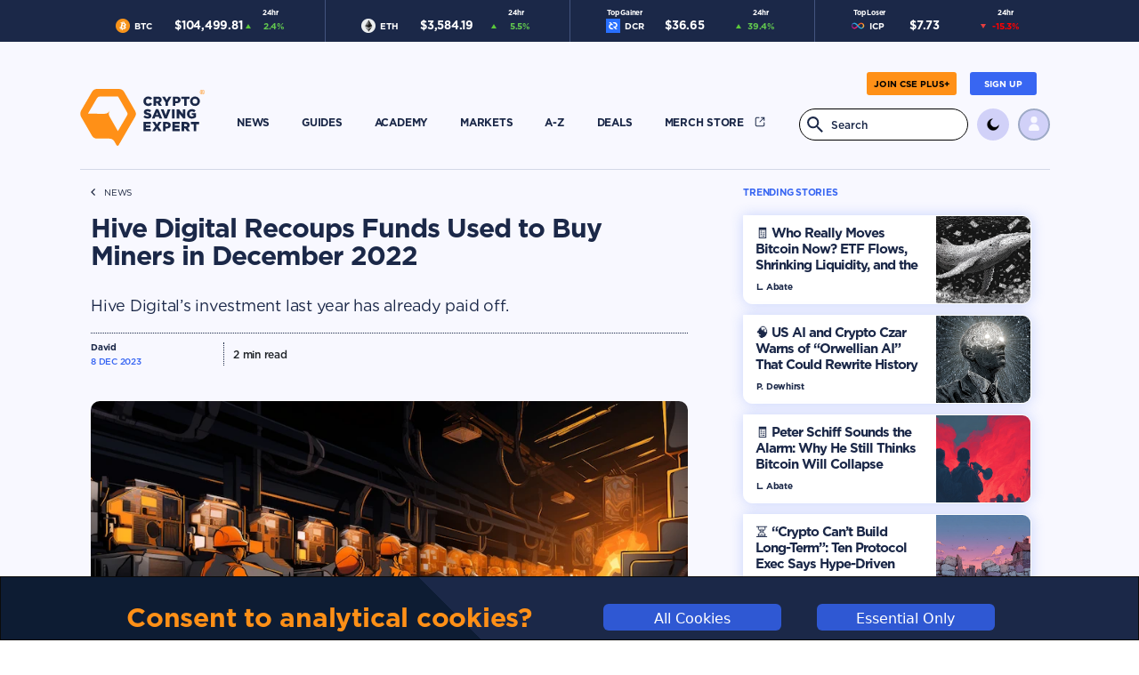

--- FILE ---
content_type: text/html; charset=utf-8
request_url: https://cryptosavingexpert.com/story/hive-digital-recoups-funds-used-to-buy-miners-in-december-2022
body_size: 960
content:
<!doctype html><html lang="en"><head><meta charset="utf-8"/><title>CryptoSavingExpert</title><meta name="description" content="Hive Digital’s investment last year has already paid off."><meta name="viewport" content="width=device-width,initial-scale=1"/><link rel="icon" type="image/x-icon" href="/images/favicon_16x16px.png"><meta name="twitter:card" content="summary_large_image" data-react-helmet="true"/><meta name="twitter:site" content="@CryptoSavingExp" data-react-helmet="true"/><meta name="twitter:title" content="Hive Digital Recoups Funds Used to Buy Miners in December 2022" data-react-helmet="true"/><meta name="twitter:description" content="Hive Digital’s investment last year has already paid off." data-react-helmet="true"/><meta name="twitter:image" content="https://cse-public-image-storage.s3.eu-west-2.amazonaws.com/news/3679/3679.png" data-react-helmet="true"/><script async src="https://pagead2.googlesyndication.com/pagead/js/adsbygoogle.js?client=ca-pub-3283258051248717" crossorigin="anonymous"></script><meta name="google-site-verification" content="RX05dsaCMFHXD8oUc5omz3sqsMAcjNJD6JuA1uedb8U"/><script>function gtag(){dataLayer.push(arguments)}window.dataLayer=window.dataLayer||[],null===localStorage.getItem("consentMode")?gtag("consent","default",{ad_storage:"denied",analytics_storage:"denied",personalization_storage:"denied",functionality_storage:"denied",security_storage:"denied"}):gtag("consent","default",JSON.parse(localStorage.getItem("consentMode")))</script><script>!function(e,t,a,n){e[n]=e[n]||[],e[n].push({"gtm.start":(new Date).getTime(),event:"gtm.js"});var g=t.getElementsByTagName(a)[0],m=t.createElement(a);m.async=!0,m.src="https://www.googletagmanager.com/gtm.js?id=GTM-TW6MCCQM",g.parentNode.insertBefore(m,g)}(window,document,"script","dataLayer")</script><script defer="defer" src="/static/js/main.7f5ebd29.js"></script><link href="/static/css/main.7d3ba6d8.css" rel="stylesheet"></head><body><div id="root"></div><noscript><iframe src="https://www.googletagmanager.com/ns.html?id=GTM-TW6MCCQM" height="0" width="0" style="display:none;visibility:hidden"></iframe></noscript></body></html>

--- FILE ---
content_type: text/html; charset=utf-8
request_url: https://www.google.com/recaptcha/api2/aframe
body_size: 266
content:
<!DOCTYPE HTML><html><head><meta http-equiv="content-type" content="text/html; charset=UTF-8"></head><body><script nonce="FJi9saFuC0H7qFtgjzxugg">/** Anti-fraud and anti-abuse applications only. See google.com/recaptcha */ try{var clients={'sodar':'https://pagead2.googlesyndication.com/pagead/sodar?'};window.addEventListener("message",function(a){try{if(a.source===window.parent){var b=JSON.parse(a.data);var c=clients[b['id']];if(c){var d=document.createElement('img');d.src=c+b['params']+'&rc='+(localStorage.getItem("rc::a")?sessionStorage.getItem("rc::b"):"");window.document.body.appendChild(d);sessionStorage.setItem("rc::e",parseInt(sessionStorage.getItem("rc::e")||0)+1);localStorage.setItem("rc::h",'1762723743355');}}}catch(b){}});window.parent.postMessage("_grecaptcha_ready", "*");}catch(b){}</script></body></html>

--- FILE ---
content_type: text/css; charset=UTF-8
request_url: https://cryptosavingexpert.com/static/css/main.7d3ba6d8.css
body_size: 58116
content:
html{height:100%;overflow-y:scroll;scroll-behavior:smooth}body{margin:0;overflow-x:hidden;top:0!important}.row .col{padding-left:calc(var(--bs-gutter-x)*.3)!important;padding-right:calc(var(--bs-gutter-x)*.3)!important}#root{height:100%;width:100%}#root .navbar{display:flex;margin:0 auto;min-height:75px;padding-top:10px;width:100%}.orange{color:#ff9017}.header-actions li{display:block;padding-top:5px}.header-actions{position:relative;width:300px}.header-link-container{margin:10px;position:relative;width:100%}.header-link{display:flex;font-size:12px;margin:0 10px;text-decoration:none;white-space:nowrap;width:-webkit-fit-content;width:fit-content}.header-link div{margin:0 auto;text-align:center}.home-navbar-background-container{min-height:75px;width:100%}.navbar-image-container{float:left;height:100px;margin-top:25px;width:140px}.navbar-image-container.fixed-nav{height:50px;margin-top:0;width:100px}.fixed-nav{transition:height}.header-content-container{width:calc(100% - 140px)}.header-content-container.fixed-nav{width:calc(100% - 100px)}.navbar-image-container img{height:100%;object-fit:contain;width:100%}.header-content{display:flex}.fixed-nav-container{left:0;margin:0;padding:0 5%!important;position:fixed!important;top:0;width:100%!important;z-index:9999999}.ticker-container{height:47px;width:100%}#ticker{margin:auto}.home-contents{margin:auto;max-width:1100px!important}.home-navbar-container{margin:0 auto;min-height:75px;padding-right:10px;width:1100px}.home-search-container{display:flex}.home-search-container button{float:right;margin-right:1rem}.home-settings{display:flex;font-size:12px;margin-left:10px}.home-settings-item{align-items:center;border-radius:50%;cursor:pointer;display:flex;height:36px;justify-content:center;letter-spacing:-.18pt;text-align:end;width:36px}.home-settings-item.dropdown{padding-top:2px}.home-search-box-container input[type=text]{font-size:12px;padding:8px 5px 7px 35px}.home-search-box:focus-visible{outline:none}.home-search-box-container{margin-left:auto;width:190px;z-index:10}.deals-search-box-container,.home-search-box-container,.search-search-box-container{position:relative}.deals-search-box-container img,.home-search-box-container img{height:18px;left:9px;position:absolute;top:9px;width:18px}.home-search-box{border:none;border-radius:18px;height:36px;width:100%}.home-theme-icon{height:18px;vertical-align:top;width:18px}.home-settings-register-button.plus{border:none!important;padding:8px}.home-settings-register-button{border:none;border-radius:3px;font-size:10px;padding:8px 16px}.login-button,.recovery-page-mailapp-button{border:none;border-radius:3px;font-size:14px;padding:15px 16px;width:100%}.main-contents{margin-top:10px;width:100%}.card-container,.gainer-card-container,.home-section-course,.home-section-info-container,.home-section-news-list-story,.home-section-news-main-story,.learn-category-card-container,.learn-module-card-container,.loser-card-container,.news-container,.news-page-list-story,.news-page-main-story,.news-page-market-story,.search-page-encyclopedia-list,.search-page-list,.story-page-list,.trending-card-container,.wallet-subpage-card-container{overflow-y:hidden}.news-page-list-story{display:flex!important}.one-stop-container{margin:30px 30px 10px -5px}.one-stop-head{font-size:40px}.one-stop-text{font-size:16px;margin-top:15px}.one-stop-actions-link{text-decoration:none!important}.one-stop-btn-dark{margin-left:auto}.one-stop-btn-dark,.one-stop-btn-light{margin-right:0!important;width:95%!important}.coin-data-analysis-vote-choose button:hover,.learn-page-intro-button-light:hover,.one-stop-btn-light:hover{transition:all .3s ease-in-out;transition-property:box-shadow,border}.back-to-top-button:hover,.coin-portfolio-title-button:hover,.course-section-block-button:hover,.home-section-coins-button:hover,.home-section-coins-grid-button:hover,.home-section-course-button:hover,.home-section-news-button:hover,.home-settings-register-button:hover,.info-page-summary-button:hover,.learn-2-earn-button:hover,.learn-category-card-button:hover,.learn-module-card-button:hover,.learn-page-intro-button-dark:hover,.market-data-button:hover,.market-news-button-mob:hover,.news-page-card-button:hover,.news-page-card-carousel-button:hover,.newsletter-button:hover,.one-stop-btn-dark:hover,.subscribe-button:hover{transition:all .3s ease-in-out;transition-property:box-shadow}.encyclopedia-read-more-container{padding-top:10px}.encyclopedia-read-more-button{border:none;border-radius:3px;font-size:10px;margin-right:5px;padding:7px 20px;width:-webkit-fit-content;width:fit-content}.back-to-top-button,.coin-portfolio-title-button,.course-section-block-button,.home-section-course-button,.home-section-news-button,.info-page-summary-button,.learn-2-earn-button,.learn-category-card-button,.learn-module-card-button,.market-data-button,.market-news-button-mob,.news-page-card-button,.news-page-card-carousel-button,.newsletter-button,.newsletter-signup-form-button,.one-stop-subscribe-btn,.subscribe-button{border:none;border-radius:3px;font-size:10px;margin-right:5px;padding:7px 5px;width:40%}.learn-category-card-button{margin-left:-4px}.learn-page-intro-button{border:none;border-radius:3px;font-size:10px;margin-right:5px;padding:7px 5px;width:130px!important}.one-stop-actions{display:flex!important;margin-top:40px;position:static;z-index:5}.home-learn-container,.news-page-market-container{margin-top:2rem}.news-page-market-container .container{padding-left:15px;padding-right:15px}.home-info-content,.home-learn-content,.home-news-content{margin-top:-1px}.home-coins-content,.home-newsletter-content{margin-top:10px}.home-learn-container-mobile{margin-top:90px}.home-coins-container{padding-bottom:90px}.news-chevron-container-dark,.news-chevron-container-light{border-style:solid;border-width:70px 50vw 10vw;margin-bottom:-80px;margin-top:-1px;position:absolute}.chevron-container-dark{border-style:solid;border-width:100px 50vw 0;margin-top:-70px}.chevron-container-light{border-style:solid;border-width:100px 50vw 0;margin-top:-100px}.card-container,.coin-data-analysis-technical,.coin-data-analysis-vote,.coin-data-statistics-container,.course-section-card,.home-section-coins-card-container,.home-section-course,.home-section-info-container,.home-section-news-list-story,.learn-category-card-container,.learn-module-card-container,.login-action-container,.news-container,.news-page-list-story,.news-page-market-story,.profile-section-card,.search-page-coin-info,.search-page-encyclopedia-list,.search-page-list,.story-page-list,.wallet-subpage-card-container{border:none;border-radius:0 10px 10px 10px;display:flex;overflow:clip;overflow-x:hidden}.gainer-card-container,.loser-card-container,.trending-card-container{border:none;border-radius:10px 10px 10px 10px;display:flex;overflow:clip;overflow-x:hidden}.learn-category-card-container{display:block;position:relative}.news-container{height:279px}.news-container .row{--bs-gutter-x:0!important}.news-container .container{padding-left:0;padding-right:0}.learn-module-summary-column .container{padding-left:15px;padding-right:15px}.news-container .main-story{max-width:350px}.main-story .news-story{height:279px;overflow-y:hidden}.news-story{margin:0!important;overflow-x:hidden;padding:0!important;position:relative}.visible-story{animation:fadeIn 1s;height:279px}@keyframes fadeIn{0%{opacity:0}to{opacity:1}}.news-story img{height:100%;object-fit:cover;object-position:center center;width:100%}.news-overlay{font-size:20px;left:0;padding:30px;position:absolute;top:0;width:100%}.news-overlay .news-overlay-details-container{padding-left:0}.news-overlay-details-container{margin-top:5px!important;padding-left:5px}.news-overlay-details-container .card-button{position:static}.crypto-learn-card-container .card-button{z-index:100}.home-page-news-information-container,.news-page-news-information-container,.news-page-trending-information-container{display:flex;position:relative}.market-news-information-container{display:flex;position:absolute}.row.market-news-date-row{position:absolute}.news-read-more-button.market-news{margin-right:22px}.market-news-date-row,.market-news-info-row{width:100%}.market-news-read-more-button{bottom:0;position:absolute;right:0}.news-read-more-button{position:absolute;right:12px;top:0}.news-author,.news-page-story-author{font-size:10px;padding-right:20px}.news-author-mob.market,.news-date,.news-tab-time-expired,.news-time-expired{font-size:10px}.news-list{margin-top:20px}.news-headline{animation:fade 2s}@keyframes fade{0%{opacity:0}to{opacity:1}}.news-list-story{border-radius:0 5px 5px 0;padding:8px 10px 0 20px}.news-story-detail{padding-bottom:8px}.news-story-paragraph-break{font-size:16px;margin-bottom:20px}.learn-category-text a,.news-story-paragraph-break a,.news-story-subheading a{text-decoration:underline!important}.news-story-paragraph-break h1,.news-story-paragraph-break h2{font-size:16px;height:34px;margin-top:8px}.news-headline{font-size:12px;height:30px;margin-bottom:4px;overflow-y:hidden}.news-selection-indicator{display:flex;left:15px;position:absolute;top:255px}.news-story-selected-false,.news-story-selected-true{border-radius:50%;display:inline-block;height:10px;margin:1px;width:10px}.tab-heading{border-radius:0 10px 0 0;display:flex;font-size:12px;padding:10px 10px 10px 32px!important;position:relative;width:149px!important}.tab-heading img{left:0;padding:8px 10px 10px 8px;position:absolute;top:0}.card-container,.gainer-card-container,.loser-card-container,.trending-card-container{height:223px;padding-bottom:20px;position:relative;width:350px}.card-contents-container{height:220px;max-width:197px!important;padding-left:20px!important;position:relative}.card-title{font-size:10px;margin-top:15px}.card-heading{font-size:20px;height:44px;max-width:150px}.card-heading,.card-text{margin-bottom:10px;overflow:hidden}.card-text{font-size:12px;height:72px}.card-button{border:none;border-radius:3px;bottom:20px;float:left;font-size:10px;left:20px;padding:6px 20px;position:absolute}.card-button:hover,.course-section-take-quiz-button:hover,.module-button:hover{transition:all .3s ease-in-out;transition-property:box-shadow}.card-image{position:relative}.card-image img{bottom:-10px;left:0;margin:auto;position:absolute;right:0;top:0;width:120px}.card-image.learn img{bottom:-3px}.coin-text-heavy{height:18px}.coin-text-heavy,.coin-text-light{font-size:12px;overflow:hidden;padding:5px;text-align:left}.coin-text-down,.coin-text-up{margin-left:2px}.coin-price-change .coin-text-down,.coin-price-change .coin-text-up{font-size:12px;padding:0 2px}.home-section-coins-grid-body-text{font-size:14px;margin-top:3px!important}.fixed-col-1,.fixed-col-2,.fixed-col-3,.fixed-col-4,.fixed-col-5{overflow-x:hidden;padding-left:2px!important;padding-right:2px!important}.fixed-col-1{width:22px!important}.fixed-col-2{width:44px!important}.fixed-col-3{width:66px!important}.fixed-col-4{width:88px!important}.fixed-col-5{width:110px!important}.coin-card-row{display:flex;margin-bottom:10px;margin-top:10px;max-height:22px}.coin-card-row.expanded{height:26px;max-height:26px}.coin-identifier{display:flex;overflow:hidden}.coin-identifier img{height:20px;margin-right:5px}.coin-counter{padding:5px;text-align:left}.coin-price-change,.home-loser-coin-price-change{display:block;margin-left:10px;padding:0!important;text-align:right}.coin-price-change{margin-top:1px;overflow:hidden;padding:5px}.coin-price-change img,.home-loser-coin-price-change img{height:5px;width:6px}.coin-price-change img{margin-top:0!important;padding-left:0!important}.home-loser-coin-price-change{margin-left:0;padding:5px 5px 5px 20px!important}.home-section-icon-container{position:relative}.home-section-icon-background{height:50px;left:0;position:absolute;top:0;width:50px}.home-section-icon{height:22px;left:14px;position:absolute;top:13px;width:22px}.home-section-icon.learn{left:13px;width:24px}.home-section-icon.info{left:13px;top:12px}.home-section-icon.coins{top:11px}.coin-react{background-image:none;background-repeat:no-repeat;background-size:contain;height:30px;width:30px}.coin-react-container{height:-webkit-fit-content;height:fit-content;margin-right:40px;width:-webkit-fit-content;width:fit-content}.home-section-heading{font-size:16px;margin-left:60px;padding-top:16px}.home-section-heading .link,.news-story-paragraph-break,.news-story-paragraph-break a:active,.news-story-paragraph-break a:hover,.news-story-paragraph-break a:link,.news-story-paragraph-break a:visited{text-decoration:none}.home-section-info-howto-heading,.home-section-recommend-heading,.home-section-trending-heading,.news-page-trending-heading,.news-story-trending,.wallet-subpage-howto-heading{font-size:8pt;margin-bottom:35px;padding-top:30px}.home-section-recommend-heading{padding-top:30px}.home-section-tag{font-size:10px;margin-bottom:8px}.home-section-news-main-story,.news-page-main-story,.news-page-market-story{border:none;border-radius:0 10px 10px 10px;display:block;height:436px;margin-top:40px;overflow:clip;overflow-x:hidden}.home-section-news-main-story img,.news-page-main-story img,.news-page-market-story img{height:223px;object-fit:cover;width:100%}.coin-grid-row-container a,.home-section-coins-grid a,.home-section-news-main-story a,.market-data-grid-row-container a,.news-page-main-story a{text-decoration:none}.home-section-main-news-block,.news-page-market-story-block,.news-story-block{border-radius:5px;padding:30px}.visible-story-mobile .home-section-main-news-block,.visible-story-mobile .news-page-market-story-block,.visible-story-mobile .news-story-block{padding:20px 10px!important}.news-story-block,.news-story-trending{padding-top:0!important}.home-section-main-news-block{position:relative}.home-section-main-news-heading{font-size:24px;height:98px;overflow-y:hidden}.footer-subscribe-button-container,.home-section-news-button-container,.market-data-button-container{margin-top:30px!important;position:relative;width:100%}.back-to-top-button-container,.home-section-news-button-container{margin-top:50px!important}.home-section-story-nav-buttons{display:flex;height:20px;right:12px}.home-section-story-nav-buttons img{height:12px;margin-right:20px;width:8px}.home-section-news-button{z-index:10!important}.home-section-news-button,.market-data-button{height:28px;left:calc(50% - 75px);margin:auto;position:absolute;top:0;width:150px}.home-section-news-headline{font-size:20px;height:65px;margin-bottom:10px;overflow:hidden}.home-section-main-news-block .news-date{padding-top:5px}.home-section-news-list-story,.news-page-list-story{height:136px;margin-top:12px}.story-page-list{height:100px;margin-top:12px}.home-section-news-list-story .home-section-news-text,.news-page-list-story .news-page-story-text{padding:15px 25px 20px!important}.home-section-news-text,.news-page-story-text{height:100%}.news-page-story-image{width:40%}.news-page-story-image img{height:100%;object-fit:contain;overflow:hidden}.news-page-story-text{width:60%}.home-section-news-image{width:215px}.search-page-list img{height:140.5px!important}.search-page-encyclopedia-list img{height:114%;width:100%}.home-section-news-list-story img,.news-page-list-story img,.search-page-list img,.story-page-list img{height:100%;object-fit:fill;width:100%}.home-learn-2-earn-container{margin-right:70px;margin-top:60px}.learn-2-earn-heading{font-size:24px;margin-bottom:10px;margin-top:30px}.learn-2-earn-text{font-size:16px;margin-top:20px}.learn-2-earn-button-container{margin-top:20px!important}.learn-2-earn-button{width:150px}.home-section-course-list{margin-top:-20px}.home-section-course{height:112px;margin-top:10px;position:relative}.home-section-course-content,.home-section-course-image{height:100%}.home-section-course a{width:100%}.home-section-course img{height:100%;object-fit:cover;width:100%}.home-section-course-text{max-width:349px!important;min-width:349px!important;padding:16px 20px 10px 34px!important;z-index:2}.home-section-course-text .col{display:flex}.home-section-course-title{font-size:18px;margin-bottom:5px;margin-left:-5px}.home-section-course-label{font-size:8pt}.home-section-course-value{font-size:8pt;padding-left:2px;padding-right:20px}.home-section-course-details{display:flex!important;margin-top:3px}.home-section-coins-button,.home-section-coins-grid-button,.info-page-summary-button,.market-news-button-mob,.news-page-card-button,.news-page-card-carousel-button{border:none;border-radius:3px;font-size:10px;margin-bottom:-3px;margin-top:20px!important;padding:6px 20px;width:112px!important}.home-section-course-button{border:none;border-radius:3px;font-size:10px;margin-bottom:-3px;margin-top:12px!important;padding:6px 20px;width:112px!important}.home-section-coins-button,.home-section-coins-grid-button,.home-section-course-button,.info-page-summary-button{float:left;position:relative}.market-news-button-mob{margin-bottom:5px}.col.market-date-author{margin-top:-20px;padding-left:4%!important}.news-page-card-button,.news-page-card-carousel-button{bottom:0;margin-top:0!important;position:absolute}.news-page-card-button{right:22px}.news-page-card-carousel-button{bottom:-8px!important;right:-2px}.story-page-news-list{margin-bottom:60px;width:324px}.home-section-coins-title,.home-section-info-title,.learn-module-card-heading{font-size:24px;margin-bottom:50px;margin-top:50px}.home-section-info-guide-title,.wallet-subpage-guide-title{font-size:20px;height:44px;margin-bottom:5px;overflow:hidden;text-decoration:none!important}.home-section-info-container,.wallet-subpage-card-container{height:223px;margin-bottom:20px;padding:20px 40px 20px 20px;position:relative}.learn-module-card-container{height:223px;margin-bottom:20px;position:relative}.home-section-info-container.search{padding:10px 15px 10px 25px}.course-section-card:hover,.home-section-course:hover,.home-section-info-container:hover,.home-section-news-list-story:hover,.home-section-news-main-story:hover,.learn-category-card-container:hover,.learn-module-card-container:hover,.login-action-container:hover,.news-page-list-story:hover,.news-page-main-story:hover,.news-page-market-story:hover,.profile-section-card:hover,.search-page-encyclopedia-list:hover,.search-page-list:hover,.story-page-list:hover,.wallet-subpage-card-container:hover{border-radius:0 10px 10px 10px;overflow:clip;overflow-x:hidden;transition:all .3s ease-in-out;transition-property:box-shadow,border}.home-section-info-howto-heading{margin-bottom:10px;padding-top:0}.home-section-info-text.search{font-size:15px!important;height:91px!important;line-height:1.05!important}.home-section-info-text,.wallet-subpage-guide-text{font-size:12px;height:73px;overflow:hidden;padding-bottom:40px;width:158px}.home-section-info-pages-container{margin:auto;width:-webkit-fit-content;width:fit-content}.home-section-info-pages-container img{padding:10px}.home-section-page-selected-false,.home-section-page-selected-true{border-radius:50%;display:inline-block;height:12px;margin:1px 5px;width:12px}.home-section-coins-container{height:-webkit-fit-content;height:fit-content;width:1088px}.home-section-coins-contents{padding-top:30px}.home-section-coins-button,.home-section-coins-grid-button{width:70px!important}.home-section-coins-grid-button-container{margin:auto;width:-webkit-fit-content;width:fit-content}.home-section-coins-grid-button{margin:0!important}.home-section-coins-coins{margin-top:40px!important;position:relative}.home-section-coins-grid{display:inline-block;padding:0;text-align:left}.right{text-align:right}.left{text-align:left}.center{text-align:center}.home-section-market-cap-head{position:relative}.coin-grid-header .market-cap img,.home-section-market-cap-head img,.market-data-grid-header .market-cap img{position:absolute;right:-5px;top:-5px}.home-section-coins-grid-head{font-size:10px;padding-bottom:10px}.home-section-coins-grid-body,.home-section-coins-grid-head{margin-left:20px!important;margin-right:20px!important;width:calc(100% - 40px)}.home-section-coins-grid-body{padding-bottom:20px;padding-top:20px}.home-section-coins-more{cursor:pointer;font-size:8pt;margin:10px auto auto;padding-top:10px;width:-webkit-fit-content;width:fit-content}.home-footer-container{width:100%}.footer-container{height:-webkit-fit-content;height:fit-content;padding-bottom:30px;padding-top:40px;width:100%}.quiz-contents{min-width:800px}.footer-container .home-contents,.quiz-contents{height:100%;position:relative}.footer-subscribe-container{height:303px}.footer-subscribe-title{font-size:30px;padding-bottom:5px;padding-top:50px;text-align:center}.footer-subscribe-text{font-size:18px;padding-bottom:20px;text-align:center}.footer-topic-heading{font-size:12px;padding-top:5px}.footer-topic-text{font-size:12px;padding-top:10px}.social-media-logo{display:flex;padding-top:10px;width:26px!important}.social-media-logo img{padding-right:15px}.legal-container{display:flex;left:0;margin:0 auto;padding-top:25px;width:-webkit-fit-content;width:fit-content}.legal-text{font-size:9px;padding-right:40px;text-align:center}.subscribe-banner-container{bottom:0;height:106px;max-height:0;position:fixed;transition:max-height .3s;width:100%;z-index:99}.subscribe-banner-contents{display:flex;height:100%}.subscribe-banner-text{font-size:18px;justify-content:right;padding-right:50px!important}.subscribe-banner-text,.subscribe-button-container,.subscribe-image-container{align-items:center;display:flex}.subscribe-banner-contents .row{margin:0}.subscribe-image-container{padding-left:10px!important}.subscribe-button-container{padding-left:24px!important;padding-right:0!important;position:relative}.subscribe-x{font-size:20px;position:absolute;right:10px;top:10px}.subscribe-button{height:28px;padding:5px 30px;width:150px}.coin-page-heading,.info-page-heading,.news-page-heading{font-size:30px;padding-bottom:10px;padding-left:5px}.nav-border{padding-top:20px}.nav-border.fixed-nav{padding-top:0}.nav-border.portfolio-transaction-row{margin-left:0;opacity:33%;padding:0!important}.news-page-trending-heading{margin-bottom:5px;padding-top:5px}.news-page-main-story{margin-top:10px}.encyclopedia-submenu-heading,.news-page-most-read-heading,.page-submenu-heading{display:flex;width:100%}.encyclopedia-submenu-heading{padding-bottom:40px}.news-page-most-read-heading{padding-bottom:10px}.news-page-most-read-image{height:136px;width:214px!important}.news-page-most-read-image img{height:100%;object-fit:cover;object-position:center top;width:100%}.encyclopedia-menu-container,.market-menu-container,.page-menu-container,.page-submenu-container{padding-bottom:20px;padding-top:5px;position:relative}.encyclopedia-menu-container{display:block;padding-left:20px}.encyclopedia-small-menu-container{display:none;padding-left:0;position:relative}.encyclopedia-small-menu-container select{padding:4px;width:100px}.page-submenu-container{padding-left:32px}.page-menu-container{padding-bottom:10px}.encyclopedia-submenu-heading ul,.page-menu-container ul,.page-submenu-heading ul{list-style:none;padding-left:0}.encyclopedia-submenu-heading{letter-spacing:-.18pt}.encyclopedia-submenu-heading a{float:left;letter-spacing:-.18pt;text-align:center;width:60px}.page-menu-container li,.page-submenu-heading li{float:left;font-size:14px;text-align:center}.page-menu-container li{width:60px;width:auto}.news-page-market-title,.news-page-most-read-title,.page-submenu-title{font-size:20px}.page-submenu-title.transactions{padding-bottom:10px}.market-heading-indicator,.page-menu-indicator,[id^=page-submenu-heading-indicator]{border-radius:5px;bottom:0;height:3px;margin-top:15px!important;position:absolute;transition:left .5s}.page-menu-indicator{width:22px}.news-page-market-story{height:355px;position:relative}.news-page-market-story img{height:203px}.news-page-market-story-heading{font-size:18px;height:60px!important;margin-bottom:5px;overflow:hidden;padding-bottom:70px}.news-page-market-story-block{padding:20px!important;position:relative}.news-page-market-story-details-container{width:100%}.news-page-market-story-tag-container{border-radius:5px;height:20px;left:20px;padding:5px 10px;position:absolute;top:20px}.news-page-market-story-tag{font-size:9px;margin-top:1px}.news-page-story-author{margin-left:5px}.market-news-author{font-size:10px;padding-top:15px}.home-newsletter-container{margin:auto;padding-bottom:60px;padding-top:70px}.newsletter-container{margin:auto;padding-right:55px;padding-top:40px}.newsletter-container.mob{padding-right:0;padding-top:10px}.newsletter-img-container{margin:10px auto 50px}.col.img{align-items:center;display:flex;justify-content:center}.newsletter-heading{font-size:24px;letter-spacing:-.18pt;line-height:29px;padding-right:33%;padding-top:10px}.newsletter-heading.mob{padding-right:0;text-align:center}.newsletter-text{font-size:13px;margin-top:20px;padding-right:25px}.newsletter-text.mob{padding-right:0;text-align:center}.newsletter-img{height:100%;padding-left:20px;width:100%}.newsletter-button-container{padding-top:40px}.newsletter-button-container.mob{align-items:center;display:flex;justify-content:center;padding-top:10px}.newsletter-button{width:150px!important}.news-page-most-read-counter{font-size:14px;margin-left:10px;padding-top:20px;width:32px!important}.news-page-most-read-story-text{width:291px!important}.news-page-most-read-story-headline{font-size:20px;height:65px;margin-bottom:25px;margin-top:20px;overflow:hidden}.news-page-most-read-container{padding-bottom:50px}.news-page-most-read-story-details,.news-story-details{padding-left:5px!important}.news-page-most-read-list{padding-top:20px}.coins-page-chevron,.course-page-chevron,.info-article-chevron,.learn-module-chevron,.story-page-chevron{border-style:solid;border-width:100px 50vw 0;margin-top:600px}.learn-module-chevron{margin-top:200px}.course-page-chevron{margin-top:300px}.coins-page-chevron{margin-top:320px}.coin-page-container,.coin-page-content,.course-page-container,.info-article-container,.info-article-content,.learn-module-container,.learn-module-content,.profile-page-container,.story-page-container,.story-page-content{min-height:500px;position:relative}.story-page-most-read{padding-top:30px}.coins-page-chevron-container,.course-page-chevron-container,.info-article-chevron-container,.learn-module-chevron-container,.story-page-chevron-container{height:600px;left:0;position:absolute;top:0;width:100%}.learn-module-chevron-container{height:200px}.course-page-chevron-container{height:300px}.coins-page-chevron-container{height:320px}.encyclopedia-article-block,.info-article-block,.news-story-block{padding-right:50px!important}.encyclopedia-article-block{min-height:800px}.info-article-block{padding-right:20px!important}.coin-detail-breadcrumb,.encyclopedia-breadcrumb,.info-article-breadcrumb,.leaderboard-breadcrumb,.learn-category-breadcrumb,.learn-chapter-breadcrumb,.news-story-breadcrumb,.portfolio-breadcrumb,.portfolio-transactions-breadcrumb{display:flex;font-size:10px}.portfolio-breadcrumb{margin-bottom:20px}.portfolio-transactions-breadcrumb{margin-bottom:30px;width:-webkit-fit-content;width:fit-content}.info-article-breadcrumb a,.leaderboard-breadcrumb a{padding-right:10px}.coin-detail-breadcrumb img,.encyclopedia-breadcrumb img,.learn-chapter-breadcrumb img,.news-story-breadcrumb img,.portfolio-transactions-breadcrumb img{padding-bottom:1px;padding-left:15px;padding-right:15px}.info-article-breadcrumb img,.leaderboard-breadcrumb img,.learn-category-breadcrumb img{padding-bottom:1px;padding-right:15px}.coin-detail-breadcrumb a:active,.coin-detail-breadcrumb a:hover,.coin-detail-breadcrumb a:link,.coin-detail-breadcrumb a:visited,.encyclopedia-breadcrumb a:active,.encyclopedia-breadcrumb a:hover,.encyclopedia-breadcrumb a:link,.encyclopedia-breadcrumb a:visited,.info-article-breadcrumb a:active,.info-article-breadcrumb a:hover,.info-article-breadcrumb a:link,.info-article-breadcrumb a:visited,.leaderboard-breadcrumb a:active,.leaderboard-breadcrumb a:hover,.leaderboard-breadcrumb a:link,.leaderboard-breadcrumb a:visited,.learn-category-breadcrumb a:active,.learn-category-breadcrumb a:hover,.learn-category-breadcrumb a:link,.learn-category-breadcrumb a:visited,.learn-chapter-breadcrumb a:active,.learn-chapter-breadcrumb a:hover,.learn-chapter-breadcrumb a:link,.learn-chapter-breadcrumb a:visited,.login-contents a:active,.login-contents a:hover,.login-contents a:link,.login-contents a:visited,.login-register a:active,.login-register a:hover,.login-register a:link,.login-register a:visited,.news-story-breadcrumb a:active,.news-story-breadcrumb a:hover,.news-story-breadcrumb a:link,.news-story-breadcrumb a:visited,.portfolio-breadcrumb a:active,.portfolio-breadcrumb a:hover,.portfolio-breadcrumb a:link,.portfolio-breadcrumb a:visited,.portfolio-transactions-breadcrumb a:active,.portfolio-transactions-breadcrumb a:hover,.portfolio-transactions-breadcrumb a:link,.portfolio-transactions-breadcrumb a:visited,.register-login a:active,.register-login a:hover,.register-login a:link,.register-login a:visited,.search-page-info-list a:active,.search-page-info-list a:hover,.search-page-info-list a:link,.search-page-info-list a:visited,.tab-heading-container a:active,.tab-heading-container a:hover,.tab-heading-container a:link,.tab-heading-container a:visited{text-decoration:none}.crypto-info-card-container a:active,.crypto-info-card-container a:hover,.crypto-info-card-container a:link,.crypto-info-card-container a:visited,.crypto-learn-card-container a:active,.crypto-learn-card-container a:hover,.crypto-learn-card-container a:link,.crypto-learn-card-container a:visited,.encyclopedia-page-word-container a:active,.encyclopedia-page-word-container a:hover,.encyclopedia-page-word-container a:link,.encyclopedia-page-word-container a:visited,.home-contents .row .col a:active,.home-contents .row .col a:hover,.home-contents .row .col a:link,.home-contents .row .col a:visited,.home-section-course a:active,.home-section-course a:hover,.home-section-course a:link,.home-section-course a:visited,.home-section-info-list a:active,.home-section-info-list a:hover,.home-section-info-list a:link,.home-section-info-list a:visited,.home-section-news-list a:active,.home-section-news-list a:hover,.home-section-news-list a:link,.home-section-news-list a:visited,.learn-link-container a:active,.learn-link-container a:hover,.learn-link-container a:link,.learn-link-container a:visited,.legal-content a:active,.legal-content a:hover,.legal-content a:link,.legal-content a:visited,.news-list a:active,.news-list a:hover,.news-list a:link,.news-list a:visited,.news-page-market-contents a:active,.news-page-market-contents a:hover,.news-page-market-contents a:link,.news-page-market-contents a:visited,.news-page-most-read-list a:active,.news-page-most-read-list a:hover,.news-page-most-read-list a:link,.news-page-most-read-list a:visited,.news-page-news-list a:active,.news-page-news-list a:hover,.news-page-news-list a:link,.news-page-news-list a:visited,.related-news-cards-container a:active,.related-news-cards-container a:hover,.related-news-cards-container a:link,.related-news-cards-container a:visited,.search-page-articles a:active,.search-page-articles a:hover,.search-page-articles a:link,.search-page-articles a:visited,.search-page-coins a:active,.search-page-coins a:hover,.search-page-coins a:link,.search-page-coins a:visited,.story-page-news-list a:active,.story-page-news-list a:hover,.story-page-news-list a:link,.story-page-news-list a:visited{color:inherit;text-decoration:none}.news-story-heading{font-size:30px;padding-bottom:20px;padding-top:20px}.info-article-heading{font-size:40px;padding-top:20px}.news-story-subheading{font-size:16px;padding-bottom:20px;padding-top:10px}.news-story-details-container{display:flex;padding-bottom:40px;padding-top:10px;position:relative}.news-story-details-container .news-author{padding-right:40px}.news-story-image{border-radius:10px 10px 0 0;height:371px;overflow:hidden}.info-article-image{height:255px;margin-bottom:5px;padding-top:30px}.info-article-image img{max-width:100%}.news-story-image img{height:100%;object-fit:cover;width:100%}.news-story-trending{margin-bottom:20px}.search-page-encyclopedia-list,.search-page-list{height:140px;margin-bottom:20px}.story-page-list .story-list-text{padding:10px 5px 10px 25px!important;width:220px}.story-list-text .news-author{font-size:10px;padding:10px 15px 10px 12px}.story-list-text .news-time-expired{font-size:10px;padding:10px 15px 10px 12px!important}.story-list-headline{font-size:15px;height:54px;overflow:hidden}.story-page-list img{object-fit:cover;object-position:center top;width:108px}.news-story-content-container{display:flex;margin-bottom:50px;padding-top:30px}.news-story-content{font-size:16px;width:calc(100% - 50px)}.news-story-content img{width:100%}.story-social-container{display:block;padding-right:50px;width:50px}.story-social-container img{padding-bottom:10px}.story-social-heading{font-size:9pt;padding-bottom:5px}.info-page-heading-container{display:flex}.info-page-nav-container{padding-left:45px!important}.info-submenu-item{padding-left:30px}.encyclopedia-submenu-item li{font-size:12px}.info-page-nav,.info-page-nav:active{font-size:10pt;padding:0!important;width:100px!important}.info-subpage-summary,.info-subpage-summary-container{display:flex;min-width:1100px}.info-subpage-summary{padding-left:5px;padding-right:5px}.most-read-news-time-expired{font-size:10px}.crypto-info-encyclopedia-articles-container .home-contents{padding-left:10px!important;padding-right:10px!important}.news-page-content .home-contents{padding-left:3px;padding-right:3px}.deals-page-content .home-contents,.info-page-content .home-contents,.info-subpage-cards-container .home-contents,.user-crypto-dashboard.home-contents{padding-left:5px;padding-right:5px}.learn-categories-container .home-contents,.learn-page-intro{padding-left:10px;padding-right:10px}.how-funded-container,.tou-container{margin-top:60px}.tou-publish-container,.tou-publish-text{text-align:end}.tou-publish-container{padding-top:20px}.coin-detail-container .home-contents,.coin-portfolio-container .home-contents{padding-left:10px;padding-right:10px;width:100%}.coin-portfolio-container{min-height:70vh}.coin-detail-summary-block .home-contents{display:flex;padding:0}.coin-detail-breadcrumb .home-contents,.portfolio-breadcrumb .home-contents{display:flex;padding-left:5px;padding-right:5px}.portfolio-transactions-breadcrumb .home-contents{display:flex;padding:0 5px}.how-funded-container .home-contents,.tou-container .home-contents{padding-bottom:200px;padding-left:10px!important;padding-right:10px!important}.learn-page-menu-container.home-contents{padding-top:20px}.info-subpage-summary-content{padding-top:30px;width:560px}.info-subpage-summary-image{margin-left:80px;width:426px}.info-subpage-summary-image img{margin-top:-20px;width:85%}.info-subpage-heading{font-size:40px}.exchange-subpage-text,.wallet-subpage-text{font-size:16px;padding-top:20px}.info-subpage-cards{padding-bottom:120px;padding-top:40px}.info-subpage-cards a{text-decoration:none}.wallet-subpage-howto-heading{margin-bottom:10px;padding:0}.wallet-subpage-guide-title{height:40px}.wallet-subpage-card-container{padding-right:10px}.info-article-howto{font-size:20px;padding-top:30px}.info-article-content,.learn-module-content{padding-bottom:50px;padding-left:0!important}.learn-module-content{padding-bottom:120px!important}.info-article-content-heading h1{font-size:16px;padding-top:30px}.info-article-content-heading h2{font-size:20px;padding-top:30px}.info-article-content-text,.news-article-content-text{font-size:16px;padding-top:10px}.info-article-content-text img{max-width:-webkit-fit-content;max-width:fit-content;width:100%}.info-article-content-text ol{margin-top:20px}.info-article-nav-container,.info-article-nav-container.notfixed{position:static}.info-article-nav-container.fixed{position:fixed;top:0}.info-article-nav-container.bottom{bottom:60px;position:absolute}.info-article-like-container{display:flex;margin-top:70px}.info-article-like-text{font-size:12px;padding:10px}.info-article-contents-list-heading{font-size:20px;padding-bottom:20px;padding-top:30px}.info-article-social-media-heading{font-size:12px;padding-bottom:10px;padding-top:5px}.info-article-offer{margin-bottom:20px;margin-top:25px;padding:3px;width:226px}.info-article-offer-text{padding-bottom:10px;text-align:center}.info-article-offer-container{align-items:center;border-radius:0 5px 5px 5px;display:flex;flex-direction:column;justify-content:center;min-height:70px;padding:5px;width:226px}.info-article-offer-link{border:none;border-radius:5px;font-size:12px;height:30px;width:-webkit-fit-content;width:fit-content}.info-article-social-media img{padding-right:15px}.content-section-menu-item{display:flex;padding-bottom:10px;padding-top:10px;text-align:center}.content-section-menu-heading-indicator{border-radius:50%;height:18px;width:18px;z-index:2}.content-section-menu-heading{font-size:12px;height:16px!important;overflow:hidden;padding-left:20px;padding-top:3px;text-align:left;width:300px}.info-article-contents-list-container{position:relative}.content-section-menu-connector{left:7px;position:absolute;top:19px;z-index:1}.user-display{margin-right:10px}.link{cursor:pointer!important;text-decoration:none!important}.noselect{-webkit-touch-callout:none;-webkit-user-select:none;user-select:none}.ticker-coin-image{float:left;height:16px;width:16px}.ticker-section-top-gainer{margin-left:-6px}.ticker-section-top-loser{margin-left:-4px}.ticker-section-top-gainer,.ticker-section-top-loser{text-align:left!important}.ticker-24hr-label,.ticker-section-top-gainer,.ticker-section-top-loser{font-size:8px;text-align:right;text-decoration:none}.ticker-24hr-label{margin-right:0}.ticker-section-container a{text-decoration:none}.ticker-coin-change,.ticker-coin-name,.ticker-coin-price{display:flex;float:left;overflow:hidden;text-decoration:none;vertical-align:middle}.ticker-change-arrow{padding-bottom:10px}.ticker-change-arrow img{padding-top:3px;vertical-align:top!important}.ticker-section-container{display:flex;height:47px;padding:initial!important;width:25%!important}.ticker-section-coin{padding:10px 40px!important;width:100%}.ticker-coin-name{height:15px;overflow:hidden;padding-left:5px;padding-top:3px;text-overflow:ellipsis;width:50px}.ticker-coin-change,.ticker-coin-name{font-size:10px}.ticker-coin-change{margin-left:auto;padding-left:4px}.ticker-coin-price{font-size:13px;padding-top:1px;text-align:right;white-space:nowrap!important;width:80px}.ticker-coin-change-container{display:flex;padding-top:3px;text-align:right;width:44px}.learn-page-season-container{display:flex}.learn-page-menu-container{display:flex;justify-content:space-between;margin-bottom:35px;width:100%}.learn-page-menu-container .page-menu-container{margin-left:26px}.learn-page-intro{display:flex}.learn-page-intro-container{width:555px}.learn-page-intro-heading{display:flex;font-size:70px;margin-left:-3px;padding-top:20px}.learn-page-intro-heading .orange{padding-left:15px}.learn-page-intro-subheading,.learn-page-intro-text{font-size:16px;padding-top:20px}.learn-page-intro-button-container{display:flex;padding-top:30px;width:300px}.learn-page-intro-button-dark{margin-left:20px}.learn-page-hero-container{margin-left:100px;position:relative;width:465px}.learn-page-hero-container img{width:100%}.learn-page-hero-container .video{height:58px;left:197px;position:absolute;top:97px;width:58px}.chapter-overview-video-container{position:relative}.chapter-overview-video-container .video{height:58px;left:167px;position:absolute;top:100px;width:58px}.learn-categories-container{padding-bottom:60px}.learn-modules-container{padding-bottom:150px}.learn-categories-heading,.learn-modules-heading{font-size:18px;margin-bottom:40px;padding-bottom:10px;padding-top:30px}.learn-module-card-container{padding:10px 15px 10px 25px!important}.learn-category-card-container,.learn-module-card-container{height:256px;width:100%}.learn-module-cards{margin-bottom:0}.learn-category-card a,.learn-module-card a{text-decoration:none}.learn-module-card-contents{display:block}.learn-category-card-contents{margin-bottom:20px;padding:20px 0 0 15px}.learn-module-card-heading{font-size:24px;height:70.4px;margin:0;padding-bottom:10px;padding-top:20px}.learn-module-card-blurb{font-size:14px;margin:0;max-height:100px;overflow-y:hidden;padding-bottom:10px;width:100%}.learn-category-card-heading{display:table-cell;font-size:25px;height:56px;overflow:hidden;vertical-align:middle}.learn-category-card-text,.learn-module-card-text{font-size:10px;height:86px;overflow:hidden}.learn-module-card-image{position:relative}.learn-module-card-image img{bottom:-10px;left:0;margin:auto;position:absolute;top:0}.learn-module-card-button{bottom:20px;font-size:10px;height:29px;left:25px;padding:4px 2px;position:absolute;width:125px}.learn-module-card-completed-tick{padding-right:10px}.learn-category-card-button{bottom:20px;font-size:10px;height:29px;left:20px;padding:4px 2px;position:absolute;width:125px}.learn-module-completion-bar{position:relative;width:70%}.learn-module-background-bar{border-radius:5px;height:8px;margin:7px 14px 7px 0;padding:3px;position:absolute;top:65px;width:100%}.info-article-progress-button{background-color:initial;border:none;padding-left:20px;text-align:left}.info-article-progress-menu{display:block;padding-left:20px}.learn-module-completed-bar{border-radius:5px;height:8px;margin:7px 14px 7px 0;padding:3px;position:absolute;top:65px}.learn-module-completed-bar.complete{width:100%}.learn-category-completion-perc-container{height:24px;left:21px;position:absolute;top:60px;width:60px}.learn-module-result-perc-container{height:24px;left:24px;position:absolute;top:60px;width:60px}.learn-module-completion-percentage{font-size:13px;left:0;position:absolute;top:50px}.learn-module-trophy{text-align:end;width:calc(100% - 191px)}.learn-category-completion-result,.learn-module-completion-result{font-size:18px;text-align:center}.learn-category-score-label{bottom:20px;font-size:12px;position:absolute;right:100px}.learn-module-card-module-score-label{bottom:0;font-size:10px;position:absolute;right:6px}.learn-module-card-level{font-size:12px;padding-top:10px}.learn-module-card-text-col{flex:0 0 auto;width:100%}.learn-module-card-top-row{display:flex}.learn-module-card-img-col{flex:0 0 auto;width:35%}.learn-category-card-img-col{flex:0 0 auto;overflow:hidden;width:100%}.learn-category-card-img-col img{height:105px;width:100%}.learn-category-card-time{display:flex}.learn-category-card-time-text{font-size:12px;padding-left:10px;padding-top:3px}.learn-module-summary-container{width:490px}.learn-category-summary-container{width:100%}.course-page-title,.learn-category-heading,.learn-module-heading{font-size:40px;padding-top:25px;width:calc(100% - 195px)}.learn-category-subheading{font-size:18px;padding-top:25px}.course-page-about{font-size:22px;padding-top:20px}.learn-module-card-completion-time{display:flex}.learn-module-card-completion-time img{margin-top:7px;width:17px}.learn-module-card-completion-value{font-size:12px;padding-left:10px;padding-top:10px;width:80px}.learn-module-completion-metrics{display:flex;margin-top:10px;width:100%}.course-page-subtitle{font-size:16px;padding-top:30px}.learn-category-text,.learn-module-text{font-size:16px;padding-top:20px}.learn-category-column{display:flex}.learn-category-content-areas{display:flex;margin-top:7px}.learn-category-content-area-container{;border-radius:5px;height:20px;margin:7px 7px 7px 0;padding:5px}.learn-category-content-area{font-size:12px;padding:0 10px 2px}.learn-category-description-column{width:686px}.learn-category-learn-areas-column{padding-left:40px;width:375px}.learn-module-summary-column{display:flex}.learn-module-menu{font-size:18px;margin-bottom:30px;margin-top:-65px;padding-bottom:10px}.info-card-image{position:relative}.info-card-image img{bottom:-10px;left:0;margin:auto;position:absolute;right:0;top:0;width:120px}.course-page-summary{display:flex;padding-bottom:10px;position:relative;width:100%;z-index:2}.hidden,.pagehidden{display:none}.course-page-block{position:relative;width:100%}.course-page-hero{width:390px}.course-page-hero img{display:block;height:259px;margin:auto;width:394px}.course-content-container{margin-top:20px;position:relative;z-index:2}.course-content-block,.profile-content-block{display:flex;width:100%}.course-content-menu{width:200px}.coin-nav-bar-container{display:flex}.course-content-menu{font-size:18px;padding-bottom:10px;padding-top:10px}.course-section-list{max-width:350px;min-width:350px;padding-bottom:120px;padding-top:30px}.profile-section-list{max-width:250px;min-width:250px;padding-bottom:150px;padding-top:5px}.course-section-list-small{max-width:51px;min-width:51px;padding-top:30px}.chapter-listen-button,.hide-chapters-menu-button{background:none;border:none;display:flex;margin:0;padding:0}.hide-chapters-menu-button img{padding-left:20px;padding-top:5px}.chapter-listen-button-text{font-size:12px;padding-bottom:10px;padding-right:10px;padding-top:5px}.course-section-block{max-width:1000px;min-width:700px;padding-bottom:120px;padding-left:50px;width:1000px}.course-section-block-heading{font-size:20px;padding-bottom:30px;padding-top:30px}.course-section-card{height:50px;margin-bottom:10px;position:relative}.profile-section-card{height:42px;margin-bottom:10px;position:relative}.course-section-card-text{font-size:12px;height:31px;max-width:230px;overflow:hidden;padding-left:40px;padding-top:18px}.profile-section-card-text{font-size:14px;height:34px;max-width:230px;overflow:hidden;padding-left:20px;padding-top:12px}.course-section-card-indicator{height:50px;margin-left:auto;margin-right:0;padding-right:20px;position:relative;width:50px}.chapter-score-text{float:right;font-size:14px;position:absolute;right:48px;top:18px}.completed-score-merit{float:right;right:90px;top:15px}.chapter-progress-indicator,.completed-score-merit{height:auto;max-height:100%;max-width:100%;position:absolute;width:auto}.chapter-progress-indicator{bottom:0;left:0;margin:auto;right:0;top:0}.chapter-listen-button-container{height:20px;margin-left:80%;position:relative;width:20%}.chapter-listen-button{margin-top:10px;position:absolute;right:10px}.course-section-opener,.course-section-opener-large{border-radius:10px;font-size:16px;min-height:20px;min-width:698px;padding:10px}.course-section-block-text,.course-section-block-text-large{border-radius:10px;font-size:16px;min-height:20px;min-width:698px;padding:10px 20px}.course-section-block-text{word-wrap:break-word}.course-section-block-text h2,.course-section-block-text h3,.course-section-block-text-large h2,.course-section-block-text-large h3{font-size:16px}.chapter-section-type-image{left:10px;position:absolute;top:15px}.course-section-block-text iframe{height:394px;width:699px}.course-section-block-text img{display:block;margin-left:auto;margin-right:auto;width:75%}.course-section-block-text-large iframe{height:563px;width:1000px}.course-section-block-button{width:140px}.course-section-take-quiz{min-width:700px;padding-bottom:120px;padding-top:60px}.course-section-take-quiz-button{border:none;border-radius:3px;float:left;font-size:14px;height:42px;margin-left:35%;overflow:hidden;padding:0 2px;text-align:center;width:183px}.coin-page-nav-container{display:flex}.coin-page-heading{padding-left:10px;padding-top:30px}.gainer-card-container,.loser-card-container,.trending-card-container{padding-top:20px}.trending-card-button{bottom:20px;float:left;left:30px;position:absolute}.coin-grid-button,.trending-card-button{border:none;border-radius:3px;font-size:10px;padding:6px 20px}.coin-grid-button{margin-top:-4px}.coin-grid-button:hover,.login-button:hover,.recovery-page-mailapp-button:hover,.trending-card-button:hover{transition:all .3s ease-in-out;transition-property:box-shadow}.coins-subpage-contents{margin-top:30px;position:relative}.coin-grid-container,.market-data-grid-container{margin-top:30px}.coin-grid-header,.market-data-grid-header,.transaction-grid-header{display:flex;font-size:12px;padding-bottom:10px}.transaction-grid-header.row{padding-bottom:15px!important}.coin-grid-header .number{text-align:end;width:50px}.coin-grid-header .coin{padding-left:10px;width:350px}.coin-grid-header .price,.coin-grid-row .price{text-align:end;width:140px}.coin-grid-header .price-portfolio{text-align:end;width:100px!important}.coin-grid-header .coin-portfolio{width:200px!important}.coin-grid-header .market-cap,.market-data-grid-header .market-cap{padding-right:10px;position:relative;text-align:end;width:220px}.coin-grid-header .day,.coin-grid-header .hour{text-align:end;width:100px}.coin-grid-header .chart{padding-right:30px;text-align:end;width:140px}.coin-grid-header .holdings{text-align:end;width:200px}.coin-grid-header .actions,.coin-grid-header .profitLoss{text-align:end;width:150px}.market-data-grid-header .number{text-align:start;width:40px}.market-data-grid-header .exchange{text-align:start;width:200px}.market-data-grid-header .pairs{text-align:start;width:120px}.market-data-grid-header .day-volume,.market-data-grid-header .minus-depth,.market-data-grid-header .plus-depth,.market-data-grid-header .price{text-align:end;width:144px}.market-data-grid-header .perc-volume,.market-data-grid-header .spread{text-align:end;width:80px}.coin-grid-row-container,.market-data-row-container,.portfolio-coin-grid-row-container{width:100%}.coin-grid-row{align-items:center;margin-left:20px}.coin-grid-row,.market-data-grid-row{display:flex;font-size:14px;height:50px}.market-data-grid-row{padding-left:0;padding-right:0;padding-top:20px}.coin-grid-single-row-container{position:relative}.coin-grid-row-star{cursor:pointer;padding-left:0;padding-right:0;width:20px}.coin-grid-row-star-container{left:0;position:absolute;top:18px;z-index:10}.coin-grid-row .number{padding-left:0;padding-right:0;text-align:end;width:30px}.coin-grid-row .coin{align-items:center;display:flex;padding-left:10px;padding-right:0;width:350px}.portfolio-coin-search{display:flex;width:100%}.portfolio-coin-search img{height:29px;width:29px}.portfolio-coin-search-name,.portfolio-coin-search-symbol{align-items:center;display:flex;font-size:14px;padding-left:10px}.coin-grid-row .search{margin:0 20px 0 0!important}.coin-grid-row .coin img{height:24px;width:24px}.coin-grid-row .coin .name{font-size:14px;padding-left:20px;width:230px}.coin-grid-row .market-cap,.coin-grid-row .price{font-size:14px}.coin-grid-row .day,.coin-grid-row .hour,.coin-grid-row .price{padding-left:0;padding-right:0;text-align:end;width:140px}.coin-grid-row .market-cap{padding-left:0;padding-right:0;text-align:end;width:220px}.coin-grid-row .day,.coin-grid-row .hour{padding-left:0;padding-right:0;text-align:end;width:105px}.coin-grid-row .chart{padding-left:0;padding-right:10px;text-align:end;width:140px}.market-data-grid-row .number{padding-left:0;padding-right:0;text-align:start;width:40px}.market-data-grid-row .exchange{display:flex;padding-left:0;padding-right:0;text-align:start;width:200px}.market-data-grid-row .exchange-logo{height:22px;margin-right:10px;margin-top:-4px;width:22px}.market-data-grid-row .pairs{padding-left:0;padding-right:0;text-align:start;width:120px}.market-data-grid-row .day-volume,.market-data-grid-row .minus-depth,.market-data-grid-row .plus-depth,.market-data-grid-row .price{padding-left:0;padding-right:0;text-align:end;width:144px}.market-data-grid-row .perc-volume,.market-data-grid-row .spread{padding-left:0;padding-right:0;text-align:end;width:80px}.coin-grid-footer-container{margin-top:80px;padding-bottom:120px;position:relative;width:100%}.coin-grid-footer-contents{margin:auto;width:-webkit-fit-content;width:fit-content}.coin-grid-footer-contents,.coin-grid-footer-pages-container{display:flex}.coin-grid-footer-contents button{border:none;border-radius:5px;font-size:10px;height:21px;margin-left:10px;margin-right:10px;padding-bottom:1px;width:51px}.coin-grid-footer-contents button img{height:10px;padding-bottom:2px;padding-left:3px;padding-right:3px}.coin-grid-footer-pages-container{font-size:14px}.coin-grid-footer-pages-container .page{margin-left:5px;margin-right:5px;padding-top:3px;text-align:center;width:24px}.coin-grid-footer-pages-container .page.active{border-radius:5px}.coin-grid-footer-showing{font-size:12px;position:absolute;right:0;top:0}.coin-page-heading-container{position:relative;z-index:2}.coin-subpage-cards{padding-left:5px;padding-top:30px}.coin-subpage-menu,.slider-container{position:relative}.slider-background{position:absolute}.slider-button-on{left:22px}.slider-button-off,.slider-button-on{position:absolute;top:2px;transition:all .3s ease-in-out}.slider-button-off{left:2px}.coin-page-show-rows{display:flex;position:absolute;right:10px;top:0}.coin-page-show-rows-text{font-size:12px;padding-top:7px}.coin-page-top100 img{padding-left:10px}.coin-page-top100{display:flex;position:absolute;right:190px;top:5px}.coin-page-top100-text{font-size:12px;padding-top:3px}.coin-detail-breadcrumb,.portfolio-breadcrumb,.portfolio-transactions-breadcrumb{padding-left:10px}.coin-detail-action{height:16px;margin-top:6px}.coin-detail-action img{height:16px}.coin-detail-summary{display:block}.coin-detail-stats,.coin-detail-summary{margin-top:30px;width:550px}.coin-detail-summary img{padding-left:10px}.coin-detail-summary-block{display:flex;margin-bottom:70px}.coin-detail-summary-logo{height:30px}.coin-detail-summary-name{font-size:20px;padding-left:10px;padding-top:5px;width:150px}.coin-detail-summary-ticker{font-size:12px;padding-top:10px;width:50px}.coin-detail-summary-header{display:flex}.coin-detail-summary-papers-block,.coin-detail-summary-price-block{display:flex;padding-left:10px;padding-top:20px}.coin-detail-summary-price-block .coin-text-down,.coin-detail-summary-price-block .coin-text-up{font-size:18px;padding-top:6px}.coin-detail-summary-price-block img{margin-top:12px}.coin-detail-summary-price{font-size:40px}.coin-detail-summary-pair{font-size:18px;padding-left:12px}.coin-detail-summary-web,.coin-detail-summary-whitepaper{font-size:12px;padding-left:20px;padding-top:5px}.coin-detail-summary-web img,.coin-detail-summary-whitepaper img{padding-right:10px}.coin-detail-summary-web a:active,.coin-detail-summary-web a:hover,.coin-detail-summary-web a:link,.coin-detail-summary-web a:visited,.coin-detail-summary-whitepaper a:active,.coin-detail-summary-whitepaper a:hover,.coin-detail-summary-whitepaper a:link,.coin-detail-summary-whitepaper a:visited{font-size:12px;text-decoration:none}.coin-detail-summary-rank{border:none;border-radius:5px;font-size:10px;height:22px;padding-top:5px;text-align:center;width:80px}.coin-detail-stats-header{font-size:20px}.coin-detail-stats-block{display:flex;padding-left:20px;padding-top:20px}.coin-detail-stats-block .col{padding-left:0!important}.coin-detail-stats-info{font-size:12px}.coin-detail-stats-info img{margin-right:-5px;margin-top:-15px;padding-left:20px}.coin-detail-stats-text{font-size:15px;padding-bottom:20px;padding-top:10px;width:50%}.coin-search-grid-single-row-container{padding:10px 0;position:relative;width:100%}.coin-detail-stats-block .coin-price-change{padding-top:12px;width:50%}.coin-detail-stats-block .separator{display:flex}.coin-detail-contents{padding-left:10px;padding-right:10px;padding-top:30px}.coin-data-analysis-block{display:flex;padding-bottom:50px;padding-top:30px}.coin-data-analysis-wide{width:66.666%}.coin-data-analysis-narrow{width:33.333%}.coin-data-analysis-narrow.mobile{display:none}.coin-data-analysis-chart{padding-right:10px;padding-top:10px}.coin-data-analysis-technical{height:450px;margin-top:10px}.coin-data-statistics-container{display:block;height:-webkit-fit-content;height:fit-content;margin-top:10px;padding:20px}.coin-data-statistics-heading{font-size:20px}.coin-data-statistics-subheading{font-size:12px;padding-top:10px}.coin-data-statistics-row{display:flex;padding-bottom:12px;padding-top:20px}.coin-data-statistics-row .left-col,.coin-data-statistics-row .right-col{width:50%}.right-col .block{display:flex;margin-left:auto;margin-right:0;width:-webkit-fit-content;width:fit-content}.coin-data-statistics-text{font-size:12px}.coin-data-statistics-value{font-size:14px;text-align:right}.coin-data-analysis-description{font-size:14px;padding-right:50px;padding-top:30px}.coin-data-analysis-description h1{font-size:20px;padding-bottom:10px}.coin-data-analysis-vote-container{padding-right:10px;padding-top:10px;width:100%}.coin-data-analysis-vote{font-size:12px;height:70px;margin-top:10px;padding:20px;width:100%}.coin-data-analysis-vote .heading{font-size:14px;padding-bottom:5px}.coin-data-analysis-vote-text{width:70%}.coin-data-analysis-vote-choose{display:flex;padding-left:60px;width:30%}.coin-data-analysis-vote-choose button{background-color:initial!important;border:none;border-radius:15px!important;font-size:12px;height:29px;width:29px}.coin-data-analysis-voted-text{margin-right:20px!important;width:-webkit-fit-content!important;width:fit-content!important}.coin-data-analysis-voted-choice,.coin-data-analysis-voted-text{font-size:14px}.coin-data-analysis-result-text,.user-react-result{padding-top:8px}.coin-data-analysis-voted-choice{width:-webkit-fit-content;width:fit-content}.coin-data-analysis-voted-choice.div{display:flex;margin-right:20px}.coin-data-analysis-voted-choice img{margin-top:-2px;padding-right:10px}.coin-data-analysis-voted-result{font-size:10px;margin-right:10px;width:65%}.coin-data-analysis-voted-result.left,.coin-data-analysis-voted-result.right{text-align:left}.coin-data-analysis-vote-result-slider{border-radius:5px;height:10px;margin-bottom:3px;margin-left:7px;margin-top:3px!important;width:97%!important}.coin-data-analysis-vote-result-slider-overlay{border-radius:5px;height:10px;margin-bottom:3px;margin-left:7px;margin-top:-13px!important;padding:0!important;width:0!important}.login-container{border:none;border-radius:11px;display:flex;margin:20px auto;overflow:clip;overflow-x:hidden;padding:20px 0;width:450px}.login-page,.recovery-page,.register-page{margin-bottom:80px}.login-action-container{height:50px;margin:20px auto;width:450px}.login-contents{padding:10px 40px;width:100%}.login-contents .row{padding-top:10px}.login-contents input{padding:15px;width:100%}.login-heading{font-size:15px;text-align:center}.login-subheading{font-size:13px;margin-bottom:10px;margin-top:20px;text-align:center}.login-text{font-size:14px;padding-top:3px}.login-input{border-radius:3px;font-size:14px;padding:3px}.login-action-text{display:block;font-size:13px;margin:auto;padding-bottom:25px;padding-top:15px;text-align:center;width:100%!important}.login-action-button{margin:auto}.login-action-text a{text-decoration:none}.col-sm-4{padding-bottom:20px}.learning-objectives-container{column-count:3;column-gap:28px;padding-bottom:120px}.learning-objectives-title-container{padding-bottom:40px;padding-top:40px}.learning-objectives-title{font-size:22px}.learning-objective-component{display:flex;padding-bottom:20px;padding-right:5px}.learning-objective{font-size:16px;padding-top:4px}.learning-objective-tick{padding-right:20px}.quiz-background{background-repeat:no-repeat;background-size:50% calc(50% + 1px);display:block;height:100%;min-height:100vh;padding-bottom:150px;width:100%}.quiz-background-dark-triangle{height:100%;left:0;margin-left:600px;overflow-y:hidden;position:absolute;top:0;width:0;z-index:1}.quiz-background-dark-square{left:0;min-height:100%;position:absolute;top:0;width:600px;z-index:1}.quiz-page-header-container{display:flex;margin-left:8%;margin-right:8%;padding-top:10px;z-index:10}.quiz-page-cse-logo{margin-top:2%;min-width:129px;width:8%;z-index:10}.quiz-page-breadcrumbs-container{align-items:center;display:flex;justify-content:center;padding-top:20px;position:relative;width:80%}.quiz-page-bc-separator,.quiz-page-chapter-bc,.quiz-page-module-bc{z-index:11}.quiz-page-bc-separator{padding-left:20px;padding-right:20px}.news-story-subheading,.news-story-subheading a:active,.news-story-subheading a:hover,.news-story-subheading a:link,.news-story-subheading a:visited,.quiz-page-bc-separator,.quiz-page-chapter-bc,.quiz-page-chapter-bc a:active,.quiz-page-chapter-bc a:hover,.quiz-page-chapter-bc a:link,.quiz-page-chapter-bc a:visited,.quiz-page-module-bc,.quiz-page-module-bc a:active,.quiz-page-module-bc a:hover,.quiz-page-module-bc a:link,.quiz-page-module-bc a:visited{font-size:18px;text-decoration:none}.quiz-exit-header-button-container{margin-top:3%;right:0}.quiz-exit-header-button{border:none;border-radius:3px;display:flex;height:28px;padding-left:5px;width:129px}.quiz-exit-header-button img{height:7px;margin-top:10px;width:7px}.quiz-exit-header-button-text{font-size:10px;padding-left:8px;padding-right:8px;padding-top:8px}.quiz-page-body-area{border:none;border-radius:10px;margin-left:calc(50vw - 423px);margin-right:calc(50vw - 423px);margin-top:60px;min-height:70vh;min-width:846px;position:-webkit-sticky;position:sticky;width:846px;z-index:10}.quiz-start-page-title{font-size:25px;padding-top:80px;text-align:center}.quiz-start-page-question-count{font-size:18px;padding-top:12px;text-align:center}.quiz-start-page-description{font-size:14px;text-align:center;width:100%}.quiz-start-page-description-container{margin-left:18%;margin-right:18%;padding-top:40px}.quiz-start-button-container{align-items:center;margin-top:50px;width:100%}.quiz-start-button{border:none;border-radius:3px;display:flex;height:34px;margin:auto;padding-left:5px;width:135px}.quiz-start-button img{height:10px;margin-left:10px;margin-top:2px;width:10px}.quiz-start-button{font-size:12px;padding-left:30px;padding-right:8px;padding-top:10px}.quiz-return-button-container{align-items:center;margin-top:35px;width:100%}.quiz-return-button{border-radius:3px;display:flex;height:34px;margin:auto;width:135px}.quiz-return-button img{height:10px;margin-left:5px;margin-top:2px;width:10px}.quiz-return-button{font-size:12px;padding-right:8px;padding-top:10px}.quiz-return-button-text{margin-left:7px}.quiz-progress-bar-container,.results-container{display:flex;height:30px;margin:auto;padding-left:20px;padding-right:20px;padding-top:10px;width:100%}.quiz-individual-question-progress-container,.quiz-individual-result-progress-container{display:flex;justify-content:center;margin:auto;width:100%}.results-progress-bar{width:67px}.questions-progress-bar,.results-progress-bar{border:none;border-radius:3px;height:7px;margin-right:10px}.questions-progress-bar{background:none;max-width:67px;min-width:10px;width:100%}.quiz-questions-page-navigation-buttons{bottom:20px;display:flex;height:40px;margin-top:60px;position:absolute;width:100%}.quiz-next-button-container,.quiz-submit-button,.quiz-submit-button-locked{bottom:10px;position:absolute;right:5%}.quiz-previous-button-container{bottom:10px;left:5%;position:relative}.quiz-next-button,.quiz-previous-button,.quiz-submit-button,.quiz-submit-button-locked{border:none;border-radius:3px;display:flex;height:34px;padding-left:5px;width:140px}.quiz-next-button img,.quiz-previous-button img,.quiz-submit-button img,.quiz-submit-button-locked img{height:10px;margin-left:10px;margin-right:10px;margin-top:2px;width:10px}.quiz-next-button,.quiz-previous-button,.quiz-submit-button,.quiz-submit-button-locked{font-size:12px;padding-right:8px;padding-top:10px}.quiz-next-button{padding-left:50px}.quiz-submit-button,.quiz-submit-button-locked{padding-left:25px;text-align:center}.quiz-question-progress-fraction{padding-right:8px}.quiz-question,.quiz-question-progress-fraction{font-size:18px;padding-top:30px;text-align:center}.quiz-question{max-height:145px;overflow-y:hidden;padding-left:50px;padding-right:50px}.quiz-question-options-container{display:block;min-height:64%;overflow-y:hidden;padding-bottom:100px;padding-top:10px}.quiz-question-container{min-height:80px}.result-image-container.pass img{margin-left:42%;margin-top:50px;width:16%}.result-image-container.fail img{margin-left:42%;margin-top:25px;width:16%}.result-image-container.merit{margin:5% auto 0;width:-webkit-fit-content;width:fit-content}.quiz-result-users-score-message{font-size:22px;margin:auto;text-align:center;width:100%}.quiz-result-users-score-message.merit{width:50%!important}.quiz-result-users-score-label{font-size:14px}.quiz-result-users-score,.quiz-result-users-score-label{margin:auto;padding-top:10px;text-align:center;width:100%}.quiz-result-users-score{font-size:22px}.quiz-results-generic-message{padding-top:10px}.quiz-results-generic-message,.quiz-results-page-brush-up-message{font-size:14px;margin:auto;text-align:center;width:80%}.quiz-results-page-brush-up-container{margin-top:21px;max-height:300px;overflow-x:hidden;overflow-y:hidden;width:100%}.quiz-results-page-brush-up-area-container{margin:10px;position:relative;text-align:center;width:100%}.quiz-back-to-course-button{border:none;border-radius:3px;display:flex;height:35px;padding-left:20px;padding-top:5px;width:154px}.quiz-back-to-course-button img{height:10px;margin-right:2px;margin-top:7px;transform:rotate(180deg);width:10px}.quiz-back-to-course-button-text{font-size:11px;padding-left:8px;padding-right:2px;padding-top:8px}.quiz-continue-course-button{border:none;border-radius:3px;display:flex;height:35px;padding:5px 20px}.quiz-continue-course-button img{height:10px;margin-left:0;margin-top:7px;width:10px}.quiz-continue-course-button-text{font-size:11px;padding-left:8px;padding-right:8px;padding-top:8px}.quiz-retake-button{border-radius:3px;display:flex;height:35px;padding-left:10px;padding-top:5px;width:154px}.quiz-retake-button img{margin-left:15px;padding-top:2px;width:15px}.quiz-retake-button-text{font-size:11px;padding-left:20px;padding-right:0;padding-top:8px}.learn-module-card-progress-ring-container{bottom:10px;display:flex;left:2px;padding-left:100px;padding-top:120px;position:relative}.learn-category-card-progress-ring-container{height:120px;margin-right:5px;margin-top:20px;position:relative;width:100px}.learn-module-card-progress-ring-background{background-repeat:no-repeat;bottom:10px;height:80px;position:absolute;right:10px;width:80px}.progress-ring-circle{transform:rotate(-90deg);transform-origin:50% 50%;transition:stroke-dashoffset .35s}.progress-ring{padding-bottom:2px;position:absolute;right:-2px}.encyclopedia-search-box-container input[type=text]{font-size:10px;padding:7px 5px 7px 30px;width:100%}.encyclopedia-search-box-container{height:30px;position:relative;width:250px}.encyclopedia-search-box-container img{left:0;padding-left:7px;padding-top:7px;position:absolute;top:0}.encyclopedia-subpage-summary-container{margin-left:8px;margin-top:40px}.encyclopedia-subpage-heading{font-size:40px}.encyclopedia-subpage-text{font-size:16px;margin-top:10px}.encyclopedia-subpage-cards-container{margin-top:40px}.encyclopedia-page-letters{font-size:120px;width:100%}.encyclopedia-page-word-container{display:flex;height:160px;margin-bottom:30px;margin-top:30px;width:100%}.encyclopedia-thumbnail-image{height:165px;width:286px}.encyclopedia-word-title-container{padding:0 10px 5px 0;width:-webkit-fit-content;width:fit-content}.encyclopedia-title{font-size:25px}.encyclopedia-word-description-container{padding:10px 60px 5px 0;width:800px}.encyclopedia-description{font-size:16px}.encyclopedia-article-heading{font-size:40px;margin-bottom:20px;margin-top:40px;overflow-wrap:anywhere}.encyclopedia-body-content{font-size:16px;margin-bottom:20px;margin-top:20px}.encyclopedia-body-content h1{font-size:25px;margin-bottom:20px;margin-top:40px}.encyclopedia-body-content img{width:100%}.disabled-learn-category-card{display:block;pointer-events:none}.learn-category-card-contents-container,.learn-category-completion-metrics{display:flex}.learn-category-completion-metrics{width:30%}.learn-category-card-contents{width:100%}.learn-category-modules-completed-label{font-size:12px;position:absolute;right:5px;top:50%;width:200px}.learn-category-modules-completed{font-size:18px;position:absolute;right:15px;top:48%}.crypto-dashboard{display:flex;padding-left:5px;padding-right:5px}.crypto-dashboard-intro-container{width:35%}.crypto-dashboard-heading{font-size:40px;margin-left:-2px;padding-top:20px}.crypto-dashboard-welcome-message{font-size:20px;padding-top:20px;width:143px}.crypto-dashboard-welcome-user{font-size:20px;padding-left:0;padding-top:20px}.crypto-dashboard-welcome-container{display:flex}.crypto-dashboard-intro-text{font-size:16px;padding-top:20px}.crypto-dashboard-progress-container{border-bottom-left-radius:15px;border-bottom-right-radius:15px;border-top-right-radius:15px;display:flex;height:250px;margin-left:8%;width:625px}.crypto-dashboard-progress-container-left{border-bottom-left-radius:15px;height:100%;width:421px}.crypto-dashboard-progress-container-right{border-bottom-right-radius:15px;border-top-right-radius:15px;display:flex;height:100%;width:204px}.crypto-dashboard-progress-wheel-container{border-radius:50%;height:96%;margin-left:-36%;margin-top:2%;position:relative;width:110%}.crypto-dashboard-progress-wheel{stroke-width:12px;stroke-linecap:round;border-radius:10px;height:350px;margin-left:-74px;margin-top:-30px;width:350px}.crypto-dashboard-progress-wheel-level{font-size:15px;left:45%;position:absolute;top:18%}.crypto-dashboard-progress-wheel-view_rockets{border-bottom:1px solid #fff;font-size:10px;left:41.5%;padding-bottom:2px;position:absolute;top:78%}.crypto-dashboard-profile-picture-container{-webkit-clip-path:polygon(0 50%,25% 0,75% 0,100% 50%,75% 100%,25% 100%);-moz-clip-path:polygon(0 50%,25% 0,75% 0,100% 50%,75% 100%,25% 100%);display:block;height:78px;position:relative;width:90px}.crypto-dashboard-profile-picture-mask{height:74px;left:2px;top:2px;width:86px}.crypto-dashboard-profile-picture,.crypto-dashboard-profile-picture-mask{-webkit-clip-path:polygon(0 50%,25% 0,75% 0,100% 50%,75% 100%,25% 100%);-moz-clip-path:polygon(0 50%,25% 0,75% 0,100% 50%,75% 100%,25% 100%);position:absolute}.crypto-dashboard-profile-picture{height:100%;object-fit:cover;width:100%}.crypto-dashboard-profile-picture-blank{height:50%!important;margin-left:30%;margin-top:20%;width:42%!important}.crypto-dashboard-profile-picture-container{margin-left:20px;margin-top:20px}.crypto-dashboard-progress-container-row{display:flex}.crypto-dashboard-profile-name{font-size:18px;margin-left:10px;margin-top:22px}.crypto-dashboard-edit-profile{font-size:10px;margin-left:10px;margin-top:5px;text-decoration:underline}.crypto-dashboard-progress-container-merits-complete-container{display:flex;margin-left:10px;margin-top:10px}.crypto-dashboard-progress-container-merits-complete-container .merit{height:25px;width:15px}.crypto-dashboard-progress-container-merits-complete-label,.crypto-dashboard-progress-container-merits-complete-score{font-size:14px;margin-left:8px;margin-top:8px}.crypto-dashboard-progress-modules-complete-label{display:flex;margin-left:30px;margin-top:85px}.crypto-dashboard-progress-modules-completed{font-size:14px}.crypto-dashboard-progress-completed-level-modules{display:flex;margin-left:25px}.crypto-dashboard-progress-completed-module,.crypto-dashboard-progress-completed-module-complete{height:24px;margin-left:2px;margin-right:2px;margin-top:5px;width:58px}.crypto-dashboard-progress-completed-module-tick{height:100%;margin:auto;width:40%}.crypto-dashboard-progress-completed-module-tick img{height:60%;margin-top:5px}.crypto-dashboard-progress-completed-module-number{font-size:18px;margin-top:3px;text-align:center}.crypto-dashboard-progress-wheel-rocket{left:42%;position:absolute;top:24%}.crypto-dashboard-progress-wheel-rocket img{height:120px;margin-left:-30px;width:120px}.small-header{display:none}.large-header{display:flex;justify-content:space-evenly;margin:auto;padding:0;width:100%}.menu-scroll-indicator{display:none}.nav-search{display:flex}.nav-menu{display:none}.search-page-submenu-heading{font-size:18px}.search-page-coin-info{display:flex;height:53px;padding:10px}.search-page-coin-image{height:32px;margin:auto 0}.search-page-coin-name,.search-page-coin-symbol{font-size:16px;letter-spacing:-.18pt;max-height:26px;overflow:hidden;padding:10px 10px 10px 20px}.search-page-list-text{padding:10px 5px 10px 25px!important;width:220px}.search-page-list-text .news-author{font-size:10px;letter-spacing:-.18pt;padding:0 15px 10px 12px}.search-page-list-text .news-time-expired{font-size:10px;padding:10px 15px 10px 12px!important}.search-page-list-headline{height:64px}.search-page-list-headline,.search-page-list-type{font-size:15px;letter-spacing:-.18pt;overflow:hidden}.search-page-list-type{height:15px;margin:10px 0}.search-page-list-title{font-size:15px;height:25px;letter-spacing:-.18pt;margin-top:10px;overflow:hidden}.search-page-list-description{font-size:15px;height:64px;letter-spacing:-.18pt;overflow:hidden}.search-page-encyclopedia-list img{object-fit:cover;object-position:center top}.encyclopedia-word-image-container.search{height:100%;position:relative;width:100%}.encyclopedia-word-image-container.search,.search-page-list img{object-fit:cover;object-position:center top}.search-page-list .search-page-list-text{letter-spacing:-.18pt}.search-page-encyclopedia-list .search-page-encyclopedia-list-text,.search-page-list .search-page-list-text{padding:10px 15px 10px 25px!important;width:330px}.search-page-submenu-heading{margin-bottom:30px;margin-top:40px;padding-bottom:10px}.search-page-title{font-size:30px;letter-spacing:-.18pt}.search-search-box-container input[type=text]{font-size:16px;padding:10px 500px 10px 50px}.search-search-box-container{display:flex;justify-content:center;margin:20px 25px}.search-search-box-container.search-page{justify-content:left}.search-search-box-container img{left:0;padding-left:12px;padding-top:11px;position:absolute;top:0}.search-page-number-results{font-size:14px;letter-spacing:-.18pt;padding-top:10px}.home-user-container{margin-left:10px;width:-webkit-fit-content;width:fit-content}.home-user-container:hover,.learn-category-text a{cursor:pointer}.home-user-image-container,.navbar-unauthenticated-user-image-background,.navbar-user-image-background{border-radius:50%;height:36px;width:36px}.navbar-user-image-background{align-items:center;display:flex;justify-content:center}.navbar-user-image-background img{position:relative;top:-1px}.navbar-unauthenticated-user-image-background{align-items:center;display:flex;justify-content:center}.navbar-unauthenticated-user-image-background img{position:relative;top:-1px}.home-user-image{border-radius:50%;-webkit-clip-path:circle(50% at 50% 50%);clip-path:circle(50% at 50% 50%);height:100%;min-height:25px;min-width:25px;object-fit:cover;object-position:30% 30%;width:100%}.navbar-user-menu{border-radius:10px;cursor:default;height:328px;position:absolute;right:7px;top:116px;width:258px;z-index:101}.navbar-user-menu.fixed-nav{top:66px!important}.navbar-user-menu .one-stop-subscribe-btn{margin-right:5px!important;width:40%!important}.navbar-user-menu-triangle{font-size:25px;position:absolute;right:10px;top:99px;z-index:100}.navbar-user-menu-triangle.fixed-nav{top:49px!important}.page-mask{position:fixed;z-index:99}.page-mask,.popup-mask{bottom:0;cursor:default;left:0;right:0;top:0}.popup-mask{background:#0000;position:absolute;z-index:1}.menu-user-menu-buttons,.menu-user-menu-links,.menu-user-menu-picture{width:100%}.menu-user-menu-picture.true{height:130px}.menu-user-menu-picture.false{height:100px}.menu-user-menu-links{height:39%}.menu-user-menu-buttons{height:33%}.menu-unauthenticated-user-image-background,.menu-user-image-background,.menu-user-image-container{border-radius:50%;height:62px;left:6px;position:absolute;top:6px;width:62px}.menu-user-image{border-radius:50%;-webkit-clip-path:circle(50% at 50% 50%);clip-path:circle(50% at 50% 50%);height:100%;min-height:58px;min-width:58px;object-fit:cover;object-position:30% 30%;width:100%}.profile-user-image-background,.profile-user-image-container{-webkit-clip-path:circle(50% at 50% 50%);clip-path:circle(50% at 50% 50%);height:82px;left:2px;position:absolute;top:2px;width:82px}.profile-user-image{height:100%;min-height:82px;min-width:82px;object-fit:cover;object-position:30% 30%;width:100%}.menu-user-image-container-outer-border{border-radius:50%;height:74px;margin:auto;position:relative;width:74px}.profile-image-container-border{-webkit-clip-path:circle(50% at 50% 50%);clip-path:circle(50% at 50% 50%);height:86px;position:absolute;width:86px}.menu-user-placeholder-image{height:42px;left:16px;margin:auto;position:absolute;top:7px;width:24px}.profile-user-placeholder-image{height:40px;left:17px;margin-left:8px;margin-top:6px;position:absolute;top:14px;width:32px}.user-menu-image-container{height:70px;margin:10px auto;position:relative;width:70px}.unauthenticated-menu-user-menu-buttons{margin-left:35px;margin-top:20px}.menu-user-menu-link-container.unauthenticated{margin:20px 0 0 35px}.menu-user-menu-link-container a{text-decoration:none}.menu-user-menu-link-container{cursor:pointer;margin-left:25px;margin-top:20px}.menu-user-menu-logout-button{cursor:pointer;margin-left:25px;margin-top:13px}.user-menu-name-container{font-size:14px;text-align:center;width:100%}.menu-user-menu-link-container,.menu-user-menu-logout-button,.menu-user-menu-preferences-button,.menu-user-menu-settings-button,.user-menu-email-container{font-size:12px;text-decoration:none}.user-menu-email-container{padding-top:10px;text-align:center;width:100%}.profile-page-navigation-buttons{display:flex;max-width:250px;min-width:250px;padding-top:0!important}.profile-page-content{display:flex;margin-left:10px;margin-right:10px}.profile-page-tab-title{font-size:20px}.profile-page-tab-title.mid-page{margin-top:50px}.profile-page-tab-description{font-size:14px;margin-bottom:10px;margin-top:10px}.profile-page-account-details,.profile-page-account-plus,.profile-page-account-preferences,.profile-page-account-referrals{margin:0 20px;padding:5px 20px 20px;z-index:1}.profile-page-account-details{width:calc(100% - 80px)}.profile-element-label{font-size:14px}.profile-element-container,.profile-image-container{margin:20px 0 10px;width:100%}.profile-image-container{display:flex}.profile-element-text-box-container{margin:5px 0}.profile-element-text-box-container.discord{width:189px}.profile-element-text-box{height:50px;padding:15px;width:100%}.profile-image-preview{height:90px;width:90px}input[type=file]{display:none}.profile-image-save-button,.profile-image-upload-button{border-radius:5px;cursor:pointer;font-size:14px;height:35px;margin:10px 0;text-align:center;width:76px}.profile-image-save-button{margin-left:30px}.dialog-button{border-radius:5px;cursor:pointer;font-size:14px;height:35px;margin:20px auto;text-align:center;width:-webkit-fit-content;width:fit-content}.dialog-button.link.transaction.cancel{background-color:initial}.dialog-button.link.transaction{height:50px;margin:0;width:237px}.dialog-button.link.transaction.remove{margin-right:26px}.dialog-button.link.transaction.cancel{border:1px solid #9eaac6!important}.dialog-button-text{padding:10px 30px}.dialog-button-text.transaction{padding-top:15px}.profile-image-save-button button{padding:0!important}.profile-discord-input-container .profile-details-save-button{height:30px;margin:8px 20px 0}.profile-details-save-button{border-radius:5px;cursor:pointer;font-size:14px;height:35px;margin:47px 0 0 20px;text-align:center;width:76px}.profile-page-tab-text{font-size:14px;margin-bottom:20px;margin-top:20px}.profile-page-tab-action{font-size:14px}.profile-image-upload-button{padding-top:10px}.profile-image-input{margin:16px 0 20px 40px}.profile-page-newsletter-consent{height:22px;margin:10px;width:22px}.profile-page-newsletter-consent-label{font-size:11px;padding:10px;width:400px}.profile-page-newsletter-consent-container,.profile-page-theme-toggle-container{display:flex}.profile-page-theme-toggle-background{border-radius:15px;height:18px;position:relative;width:38px}.profile-page-theme-toggle-display{border-radius:7px;height:14px;margin:1px 2px 2px;width:14px}.profile-page-theme-toggle-display.dark{animation-duration:.5s;animation-name:light_to_dark;margin-left:20px}.profile-page-theme-toggle-display.light{animation-duration:.5s;animation-name:dark_to_light;margin-left:2px}@keyframes light_to_dark{0%{margin-left:2px}to{margin-left:20px}}@keyframes dark_to_light{0%{margin-left:20px}to{margin-left:2px}}.profile-page-theme-toggle-background,.profile-page-theme-toggle-label{margin-right:15px}.profile-page-theme-toggle-label{font-size:14px;margin-top:4px}.profile-page-theme-toggle-container{padding-bottom:40px;padding-top:10px}.social-media-logo-button:hover{transform:scale(1.5)}.coin-page-show-rows-select{border:none;border-radius:5px;font-size:12px;height:25px;margin-left:10px;width:45px}.newsletter-subscribe-form-container{border-radius:10px;height:-webkit-fit-content;height:fit-content;margin-left:auto;margin-right:auto;position:relative;width:90%}.newsletter-subscribe-form-aligner{left:20%;position:fixed;top:60px;width:60%;z-index:100}.newsletter-subscribe-form-body{padding:40px 40px 20px}.newsletter-subscribe-form-close{font-size:20px;margin-right:5px;text-align:end}.newsletter-subscribe-form-title{font-size:20px;margin-bottom:5px;margin-left:5px;margin-top:10px}.newsletter-subscribe-form-sub-title{font-size:14px;margin-bottom:5px;margin-top:10px}.newsletter-subscribe-form-required-text{font-size:12px}.sign-up-edit-box{border:none;border-radius:2px;font-size:14px;margin:10px 0;padding:10px 5px;width:100%}.newsletter-subscribe-form-radio-row,.profile-form-radio-row{margin-top:5px}.profile-form-radio-row{margin-top:10px!important}.newsletter-subscribe-form-radio input,.profile-form-radio input{margin:5px 5px 8px 1px}.profile-form-radio{font-size:14px;min-width:200px}.newsletter-subscribe-form-consent-container{display:flex;padding-bottom:15px;padding-top:10px}.newsletter-subscribe-form-consent-message{font-size:14px;padding-bottom:10px;padding-left:10px;padding-top:10px}.sign-up-privacy-link-text.link{margin-left:5px;margin-right:5px}.newsletter-subscribe-form-consent{margin-left:30px}.home-settings-register-button.disabled{opacity:40%}.newsletter-subscribe-form-error-message{font-size:16px;margin-top:10px}.user-rocket-display-container{height:80%;left:12.5%;object-fit:cover;position:fixed;top:5%;width:75%;z-index:100}.user-rocket-container{position:relative}.user-rocket-container img{height:100%;max-height:1000px;width:100%}.user-rocket-display-level,.user-rocket-display-name{left:35%;text-align:center;width:30%}.user-rocket-display-name{bottom:-10%;font-size:22px;position:absolute}.user-rocket-display-level{font-size:40px;position:absolute;top:18%}.rocket-container.left-hidden,.rocket-container.right-hidden{opacity:0}.rocket-lock-container{position:relative}.rocket-container.left-hidden,.rocket-container.next,.rocket-container.prev,.rocket-container.right-hidden{height:30%!important;position:absolute;transition:width 1.75s,height 1.75s,top 1.75s,left .5s,opacity 1s,transform 2s;width:18%!important}.rocket-container.active{height:55%!important;transition:width .75s,height .75s,top .75s,left 1.75s,opacity 1s,transform 2s;width:33%!important}.rocket-lock-container img{margin-left:35%;margin-top:-120%;width:30%}.rocket-container.active{left:33%;position:absolute;top:20%}.rocket-container{position:absolute;top:27%}.rocket-container.prev{left:6%}.rocket-container.next{left:70%}.rocket-container.left-hidden{left:-12%;position:absolute;top:25%}.rocket-container.right-hidden{left:91%;position:absolute;top:25%}.user-rocket-display-container-foreground{z-index:105}.rocket-container.next,.rocket-container.prev{opacity:50%}.user-rocket-display-x{cursor:pointer;font-size:40px;position:absolute;right:5%;top:6%;z-index:105}.user-rocket-display-next-rocket,.user-rocket-display-prev-rocket{cursor:pointer;height:75px!important;position:absolute;top:45%;width:26px!important}.user-rocket-display-prev-rocket{left:35%}.user-rocket-display-next-rocket{left:62%}.encyclopedia-search-box-clear{cursor:pointer;font-size:14px;opacity:80%;position:absolute;right:10px;top:8px}.home-section-coins-grid-col-favourite{padding:5px!important;width:20px!important}.home-section-coins-grid-col-number{padding:5px 15px 5px 5px!important;width:40px!important}.home-section-coins-grid-col-coin{padding:5px!important;width:170px!important}.home-section-coins-grid-col-coin .home-section-coins-grid-body-text{padding-left:10px}.home-section-coins-grid-col-ticker{padding:5px!important;width:100px!important}.home-section-coins-grid-col-price{padding:5px!important;width:155px!important}.home-section-coins-grid-col-day,.home-section-coins-grid-col-week{display:block;padding:5px!important;width:105px!important}.home-section-coins-grid-col-market-cap{padding:5px 10px!important;width:170px!important}.home-section-coins-grid-col-chart{padding:5px!important;width:150px!important}.legal-content{display:flex;margin:auto}.news-story-details-author-info{width:150px}.news-story-details-author-info .news-author{margin-bottom:6px}.news-story-read-time{font-size:12px;padding-left:10px;padding-top:8px}.news-story-listen-container{bottom:44px;display:flex;position:absolute;right:0}.news-story-listen{font-size:12px;margin-right:10px;padding-top:8px}.news-story-listen-container img{height:17px;margin-top:6px;width:16px}.ticker-row-label{display:flex;margin-bottom:3px}.course-overview-about-container{display:flex;margin-top:10px}.course-page-summary-text{font-size:18px;padding-bottom:10px;padding-top:40px}.course-page-summary-container,.course-page-summary-container-section-container{display:flex;margin-right:40px}.course-page-summary-container-section-container img{padding-right:10px}.course-page-summary-level{margin-right:7px}.course-page-summary-chapters,.course-page-summary-level,.course-page-summary-level-value,.course-page-summary-quizzes{padding-top:3px}.course-page-summary-start-button{height:50px;margin-bottom:30px;margin-top:45px;position:relative}.module-button{border:none;border-radius:3px;float:left;font-size:14px;padding:10px 20px}.module-button img{height:10px;margin-left:25px;width:8px}.coin-nav-bar-container .page-menu-container{padding-top:18px}.course-section-title-container,.course-section-title-large-container{margin-bottom:10px;margin-top:10px;position:relative}.course-section-title,.course-section-title-large{border-radius:0 10px 0 0;font-size:16px;padding:18px;position:relative}.course-section-block-container,.course-section-block-container-large{border-radius:0 0 10px 10px;padding-bottom:20px}.course-section-show-hide{font-size:25px;position:absolute;right:20px;top:10px}.home-section-info-card{padding:0 16px!important;width:359px!important}.home-section-info-list-container{margin-top:20px;overflow-x:hidden;padding:0!important;width:1070px}.home-section-info-list{height:520px;overflow-x:hidden;padding:10px;transition:margin-left .5s;width:1490px}.shift-margin{margin-left:-376px!important}.news-search-read-watch-container{padding-top:20px}.search-page-get-more-container{cursor:pointer;display:flex;margin-left:90%;padding:20px;width:200px}.search-page-get-more,.search-page-get-more-chev{padding-right:20px}.search-page-get-more{font-size:10px}.search-page-get-more-chev{font-size:10px;transform:scaleY(2)}.page-blank-space{padding-top:200px}.tradingview-widget-container-dark,.tradingview-widget-container-light{height:450px;width:100%}.tradingview-widget-container-dark-mobile,.tradingview-widget-container-light-mobile{display:none}.coin-data-analysis-technical .dark,.coin-data-analysis-technical .light{width:100%}.chevron-container-dark.newsletter-mob{margin-top:-71px!important}.chevron-container-dark,.coins-page-chevron,.course-page-chevron,.info-article-chevron,.learn-module-chevron,.story-page-chevron{border-color:#0000}.ticker-container{transition:all .3s ease-in-out}.register-privacy-text{font-size:11px;padding:10px 10px 20px;text-align:center}.privacy-hotjar-link{color:#a60c00}.login-register-content,.register-login-content{margin:auto;width:-webkit-fit-content;width:fit-content}.login-register-container,.register-login-container{padding-top:20px!important}.login-register,.register-login{display:flex;font-size:13px}.login-register .link,.register-login .link{margin-left:10px}.home-section-story-nav-buttons{position:absolute;top:230px;z-index:100}.home-section-news-main-story{position:relative}.nav-breadcrumb-arrow,.nav-breadcrumb-back-arrow{cursor:pointer;height:12px;margin-left:10px;margin-right:10px;margin-top:3px;width:8px;z-index:100}.breadcrumb-arrow,.breadcrumb-back-arrow{height:8px;margin-right:10px;margin-top:1px;width:5px}.recovery-back-arrow{height:12px;margin-right:10px;width:8px}.coin-detail-breadcrumb a,.encyclopedia-breadcrumb a,.learn-chapter-breadcrumb a,.news-story-breadcrumb a,.portfolio-breadcrumb a,.portfolio-transactions-breadcrumb a{margin-right:10px}.learn-categories-heading-container{margin-bottom:50px;margin-top:50px}.crypto-dashboard-how-to-get-started{font-size:16px;margin:30px 0}.crypto-dashboard-how-to-get-started img{height:20px;margin-left:15px;margin-top:-2px;width:20px}.news-lower-padding{height:220px}.info-article-lower-padding{height:50px}.hardware-wallet-intro-content,.hardware-wallet-intro-content .col{display:flex;padding-left:0!important}.hardware-wallet-intro-text{font-size:16px;padding-left:5px}.hardware-wallet-intro-list-heading{font-size:16px}.hardware-wallet-intro-text ul{list-style:none;padding:0 14px}.hardware-wallet-intro-text ul li:before{content:"\2022";display:inline-block;font-size:24px;margin-left:-18px;width:18px}.hardware-wallet-intro-text li{font-size:16px;padding:2px}.info-article-content h3{display:none}.info-article-content-text ol li{list-style:none;margin-bottom:10px;margin-left:-30px;min-height:24px;padding-left:40px;padding-top:2px;position:relative}.info-article-content-text ol li:before{content:counter(list-item,upper-alpha);font-size:14px;margin-left:-33px;margin-right:20px;position:absolute;top:3px}.quiz-popup{border-radius:10px;height:175px;left:calc(50vw - 183px);position:fixed;text-align:center;top:35%;width:366px;z-index:100}.quiz-popup-title{font-size:18px;margin:20px}.quiz-popup-description{font-size:14px;margin-bottom:10px;margin-left:10px;margin-right:10px}.quiz-popup-buttons{display:flex;justify-content:center;margin-left:auto;margin-right:auto;margin-top:30px;width:80%}.quiz-popup-submit-button img{margin-left:-20px;margin-top:5px}.quiz-popup-submit-button-text{font-size:12px;padding-left:8px;padding-right:8px;padding-top:6px;text-align:center;width:100%}.quiz-popup-close{font-size:18px;position:absolute;right:30px;top:20px}.quiz-popup-submit-button{border-radius:3px;display:flex;height:35px;padding-left:10px;padding-top:5px;width:154px}.recovery-page-login-return{display:flex;margin:20px auto 0;width:-webkit-fit-content;width:fit-content}.recovery-page-login-return-text{font-size:13px;text-decoration:none}.recovery-page-resend-container{display:flex;font-size:13px;margin:20px auto!important;text-align:center;width:-webkit-fit-content!important;width:fit-content!important}.recovery-page-resend-container button{background-color:initial;border:none}.recovery-page-mailapp-button{text-align:center}.password-field{display:block;position:relative}.password-field img{height:24px;position:absolute;right:20px;top:10px}.messages{padding:10px}.encyclopedia-cards{margin-top:30px}.encyclopedia-page-video{position:relative}.encyclopedia-page-video iframe{left:0;position:absolute;top:0}.encyclopedia-get-started-image{height:48px;left:120px;position:absolute;top:40%;width:48px;z-index:2}.how-funded-title,.tou-title{font-size:24px;margin-top:15px}.how-funded-section-container,.tou-section-container{margin-top:25px}.how-funded-paragraph-container,.tou-paragraph-container{margin-left:30px;margin-top:25px}.how-funded-section-number,.tou-section-number{float:left;font-size:12px;margin-right:8px}.home-contents .how-funded-section-content,.home-contents .tou-section-content{margin-top:20px}.learn-module-cards .home-contents .col{padding:0!important}.how-funded-section-content,.tou-section-content{font-size:12px}.how-funded-section-number-title,.tou-section-number-title{font-size:16px;width:100%}.how-funded-sub-paragraph-container,.tou-sub-paragraph-container{margin-left:70px;margin-top:15px}.tou-sub-sub-paragraph-container{margin-left:110px;margin-top:15px}.info-panel-container{border-radius:5px;font-size:10px;margin-top:5px;padding:10px;position:absolute;right:-100px;text-align:left;width:200px;z-index:99}.info-panel-triangle{border-style:solid;border-width:0 10px 10px;height:0;position:absolute;right:92px;top:-10px;width:0}.coin-detail-stats-info-content{position:relative;width:-webkit-fit-content;width:fit-content}.module-cards-menu-container{margin-top:40px}.learn-category-navigation-container{margin-top:20px;position:relative}.locked-view-certification{display:flex;height:15px;left:180px;position:absolute;top:2px}.locked-view-certification-image{width:13px}.locked-view-certification-text{font-size:14px;margin-left:5px;margin-top:3px;text-align:center}.related-news-title{font-size:18px;padding-bottom:10px}.related-news-story{border-radius:0 10px 10px 10px;margin-top:20px;position:relative}.related-news-story img{border-top-right-radius:10px;height:131px;object-fit:cover;width:100%}.related-news-story-heading{font-size:14px;height:78px;overflow:hidden;padding:10px}.related-news-story.news-page-market-story-tag-container{border-radius:5px;height:15px;left:10px!important;padding:2.5px 10px 5px;position:absolute;top:10px!important}.load-more-related-news-container{padding-bottom:60px}.related-news-container{margin-bottom:60px}.dialog-container{border-radius:10px;left:calc(50vw - 250px);margin:auto;min-height:200px;position:fixed;top:20%;width:500px;z-index:100}.dialog-header{font-size:20px;padding:20px}.dialog-header.transaction{padding:3px 0 0}.dialog-text.transaction{font-size:14px;padding:15px 30px 30px}.portfolio-popup-cross.transactions.link{height:33px}.portfolio-popup-cross.transactions.link.remove{position:absolute;right:25px;top:25px}.portfolio-transaction-footer-padding{height:50px}.dialog-text{font-size:16px;padding:20px}.dialog-footer-container{display:flex}.dialog-footer-container.transaction{padding:0 30px}.quiz-result-users-merit-image{height:40px;margin-top:20px;width:100%}.quiz-result-users-merit-message{font-size:15px;margin-top:20px;text-align:center;width:100%}.quiz-result-users-merit-image img{display:block;margin-left:auto;margin-right:auto;width:20px}.coin-detail-markets-container{margin-top:30px}.encyclopedia-search-word-image-text-container{left:60px;position:absolute;top:25px}.encyclopedia-search-word-image-text-container.search{bottom:110px;left:45px}.encyclopedia-word-image-text-container{position:absolute;right:90px;top:35px;z-index:1}.encyclopedia-word-image-text{font-size:larger;max-height:90px;overflow-x:hidden;overflow-y:hidden;padding-bottom:5px;text-align:right;width:160px}.encyclopedia-word-image-text-definition{font-size:15px;margin-left:75px;padding-top:5px;text-align:right;width:85px}.info-article-content-step-container{display:flex;padding:50px 20px 40px 0}.info-article-content-small-step-container{display:flex;padding:10px 20px 40px 0}.info-article-content-fake-step-container{display:flex;padding:30px 20px 0 0}.info-article-content-step-image-container{margin-left:10px;margin-right:10px}.info-article-content-step-text-container{margin-bottom:auto;margin-right:10px;margin-top:auto}.info-article-content-step-full-text-container,.info-article-content-step-text-container p{font-size:14px}.info-article-content-step-paragraph img{width:100%!important}.info-article-content-step-title{padding-top:30px!important}.info-article-content-step-full-text-container{margin-top:20px;width:100%}.course-overview-about-left{margin-right:50px}.back-to-top-button-container{margin-bottom:30px;margin-left:40%;width:35%}.back-to-top-button{cursor:pointer;text-align:center}.youtube-container{height:165px;width:286px}.quiz-results-page-card-buttons{display:flex;margin:30px auto 50px;padding-bottom:40px;width:-webkit-fit-content;width:fit-content}.quiz-back-to-course-button-container,.quiz-back-to-course-button-container-center,.quiz-continue-course-button-container,.quiz-continue-course-button-container-center,.quiz-retake-button-container{margin:10px 30px}.chapter-page-navbar-container{display:flex}.chapter-page-navbar-container .page-submenu-title{margin-right:20px}.crypto-dashboard-profile-picture-mask-background{-webkit-clip-path:polygon(0 50%,25% 0,75% 0,100% 50%,75% 100%,25% 100%);-moz-clip-path:polygon(0 50%,25% 0,75% 0,100% 50%,75% 100%,25% 100%);height:78px;position:absolute;width:90px}.how-to-get-started-modal{aspect-ratio:16/9;margin-left:25%;margin-right:25%;position:fixed;top:20%;width:50%;z-index:100}.close-modal{font-size:20px;height:20px;position:absolute;right:10px;top:2px;width:15px}.certification-image-container img{margin-top:30px;width:100%}.course-section-video{height:400px;padding-bottom:20px}.course-section-video-large{height:535px;padding-bottom:20px}.news-story-source{font-size:13px;opacity:70%;padding:5px 10px;width:100%}.loading-container{margin:auto;padding-bottom:30px;width:-webkit-fit-content;width:fit-content}.loading{font-size:16px}.newsletter{display:flex}.newsletter .login-input{height:16px;margin:auto;width:30px}.profile-form{z-index:1}.profile-form-container{width:calc(100% - 250px)}.cse-embedded-tweet-container,.search-page-nothing-found-message{margin-bottom:20px}.embedded-tweet-alt-container{margin-left:5px;margin-top:5px;max-height:340px;max-width:520px;position:absolute;z-index:0}.twitter-tweet-rendered{position:-webkit-sticky;position:sticky;z-index:10}.gainer-card-title,.loser-card-title,.trending-card-title{font-size:12px;margin:10px 0 10px 8px}.mobile-search-icon,.news-story-details .mobile-field{display:none}.burger-menu{transform:translateX(1500px)}.burger-menu-item-link{text-decoration:none}.burger-menu{display:flex;flex-direction:column;font-size:12px;height:100vh;left:0;max-height:100vh;min-width:100vw;opacity:100%;overflow:scroll;overscroll-behavior-y:contain;position:fixed;top:0;transition:transform .4s ease-in-out;width:100vw;z-index:999}.affiliate-link-container{margin-top:12px;z-index:999}.affiliate-link{font-size:12px}.affiliate-link u{text-underline-offset:2px}.affiliate-popup-container{border-radius:10px;position:absolute;right:0;top:-220px;width:300px;z-index:999}.affiliate-close{font-size:12px;padding:10px 15px;text-align:right;text-underline-offset:2px}.affiliate-popup-text{font-size:12px;padding:0 20px 20px}ul.affiliate-popup-text{margin-bottom:0;margin-left:20px}.affiliate-nav{font-weight:600;text-underline-offset:2px}.affiliate-triangle{border-style:solid;border-width:0 10px 10px;bottom:-10px;right:20px}.affiliate-triangle,.affiliate-triangle-outer{height:0;position:absolute;rotate:180deg;width:0}.affiliate-triangle-outer{border-style:solid;border-width:0 11px 11px;bottom:-11px;right:19px}.newsletter-signup-heading-container{display:flex;font-size:24px;justify-content:center;padding-bottom:70px;padding-top:50px;text-align:center}.newsletter-signup-heading.blue{color:#3866f2}.newsletter-signup-body-container{display:flex;height:100%;justify-content:space-between;margin:0 20px}.newsletter-signup-form-container{padding:10px 20px 10px 0;width:55%}.newsletter-signup-image-container{display:flex;justify-content:flex-end;width:50%}.newsletter-signup-image-container img{width:90%}.newsletter-signup-form-email-input,.newsletter-signup-form-text{padding-bottom:20px}.newsletter-signup-form-checkbox{display:flex;padding-bottom:5px}.newsletter-signup-form-checkbox-label{margin-left:10px}.newsletter-signup-form-button{margin-top:15px;width:161px!important}.invalid{color:#c20000}.newsletter-signup-form-submitted-container{height:70%}.newsletter-signup-form-submitted-container,.newsletter-signup-form-submitted-subcontainer{display:flex;flex-direction:column;justify-content:space-between}.newsletter-signup-form-submitted-image-text{display:flex;padding-bottom:20px}.newsletter-signup-form-submitted-image-container{width:38px}.newsletter-signup-form-submitted-image-container img{width:100%}.newsletter-signup-form-submitted-text{display:flex;flex-direction:column;flex-wrap:wrap;justify-content:center;padding:0 0 0 10px}.newsletter-email-input{border:1px solid #ff9017;border-radius:10px;height:48px;padding-left:15px;width:100%}.newsletter-signup-page-container{padding-bottom:80px}.newsletter-invalid-email{padding-top:10px}.newsletter-consent-input{align-self:baseline;height:14px;width:14px}.page-not-found-container{height:100vh;left:0;overflow-y:hidden;position:relative;top:0;width:100%}.blue-background{height:100%;object-fit:cover;width:100%}.stars-background{height:70%;top:0}.rock-planet,.stars-background{left:0;object-fit:cover;position:absolute;width:100%}.rock-planet{bottom:0;height:200px;opacity:40%}.crashed-rocket{bottom:50px;height:600px;left:50%;position:absolute}.page-not-found-text-container{height:40%;left:20%;position:absolute;top:7%;width:60%}.page-not-found-image-container{margin:auto;padding-top:20px;width:140px}.page-not-found-description-container,.page-not-found-message-container,.page-not-found-title-container{text-align:center}.page-not-found-home-button{border-radius:5px;height:40px;padding-top:12px;text-align:center;width:100px}.page-not-found-home-button-container{margin-left:calc(50% - 50px)}.page-not-found-message-container{display:flex;font-size:40px;margin:30px auto;text-align:center;width:-webkit-fit-content;width:fit-content}.page-not-found-message-container div{padding-left:5px;padding-right:5px}.page-not-found-description-container{font-size:20px;padding-bottom:50px}.page-not-found-title-container{font-size:24px;margin-top:50px}.checkbox-container{height:-webkit-fit-content;height:fit-content;width:-webkit-fit-content;width:fit-content}.large-image-container{height:95vh;left:calc(50% - 47.5vw);position:fixed;top:calc(50% - 47.5vh);width:95vw;z-index:100}.large-image{height:100%;object-fit:contain;position:absolute;width:100%}.large-image-close-button{position:absolute;right:50px;top:111px;z-index:101}.profile-referrals-title-section{display:flex;height:100%;padding-bottom:40px}.profile-referrals-title-section-text-container{width:90%}.profile-referrals-main-progress-container{align-items:center;display:flex;flex-direction:column;margin:15px 0 0 15px;padding:0 0 0 15px;width:31%}.profile-referrals-title{font-size:35px}.profile-referrals-description{font-size:16px;margin-top:15px}.profile-referrals-link-container{border-radius:5px;display:flex;height:40px;margin-top:20px;max-width:95%}.profile-referrals-link{font-size:14px;margin:auto 0}.referral-link-icon{margin:0 12px 1px;width:30px}.referral-copy-icon{height:25px;margin:7px 20px 7px auto}.referral-reward-heading{border-bottom:1px solid #ff9017;font-size:24px;margin-bottom:30px;padding-bottom:12px;width:100%}.referral-reward-progress-bar-background{border-radius:5px;height:11px;position:relative}.referral-reward-progress-bar{border-radius:5px;height:100%;max-width:100%;width:0}.referral-reward-hex-row-container{display:flex;justify-content:space-between;left:15px;position:relative;top:-24px}.profile-referrals-hex-number{font-size:14px;position:absolute;top:11px}.profile-referrals-hex-container{display:flex;justify-content:center;position:relative;text-align:center;width:-webkit-fit-content;width:fit-content}.hex-connector{height:15px;left:39px;position:relative;top:-9px;width:1px}.hex-reward-container{position:absolute;top:45px}.hex-reward-text{font-size:14px;width:80px}.referral-progress-wheel-heading{font-size:24px;padding-bottom:15px;text-align:center}.referral-progress-wheel-outer{align-items:center;border-radius:50%;display:flex;height:200px;width:200px}.referral-progress-wheel-inner{border-radius:50%;display:flex;flex-direction:column;height:180px;justify-content:space-around;margin:auto;width:180px}.referral-progress-wheel-inner-text{align-items:center;display:flex;flex-direction:column}.referral-progress-wheel-inner-text-heading{font-size:12px;padding-bottom:5px}.referral-progress-wheel-inner-text-count{font-size:40px}.profile-page-account-referrals{height:100%}.profile-referrals-invite-heading{font-size:24px;padding:130px 0 20px}.profile-referrals-invite-buttons-container{display:flex;justify-content:space-between;margin:0 0 150px}.profile-referrals-invite-button{align-items:center;border-radius:3px;display:flex;height:30px;justify-content:center;width:16%}.profile-referrals-invite-button img{width:12px}.profile-referrals-invite-button-label{font-size:10px}.user-react-result-container{display:flex;width:100%}.user-react-result-container.coin-react.good{flex:1 1;margin-right:20px!important;width:-webkit-fit-content;width:fit-content}.user-react-result{margin-left:11px;margin-right:20px}.coin-portfolio-star.coin{bottom:23px;height:16px;left:69px;position:absolute;width:16px}.portfolio-link{background-color:initial;border:#0000;display:block;height:25px;left:90px;position:absolute;width:90px;z-index:10}.coin-portfolio-title{display:flex;font-size:30px;min-width:170px}.coin-portfolio-title-button-container{text-align:right;width:100%}.coin-portfolio-title-button{padding:7px 0!important;width:130px}.coin-portfolio-all-total-container{margin-bottom:15px;width:-webkit-fit-content;width:fit-content}.coin-portfolio-title-container{margin-bottom:15px}.coin-portfolio-star{height:23px;width:23px}.coin-portfolio-total-balance-symbol,.coin-portfolio-total-balance-title{color:#9eaac6;font-size:12px;width:-webkit-fit-content!important;width:fit-content!important}.coin-portfolio-total-balance-symbol{padding:0 0 0 2px!important}.coin-portfolio-balance{font-size:40px;margin-bottom:20px}.coin-portfolio-one-container{margin-top:80px;min-height:200px}.coin-portfolio-card{border-radius:10px!important;height:80px;padding:15px;width:200px}.coin-portfolio-card-container{border-radius:10px;height:72px;margin-right:35px;width:192px}.coin-portfolio-card-percent{align-items:center;display:flex;font-size:14px;margin-top:0}.day-portfolio,.hour-portfolio{align-items:center;display:flex;justify-content:flex-end}.coin-portfolio-card-percent.large{padding:initial}.coin-portfolio-card-percent.large img{height:7px;width:12px}.coin-portfolio-card-title{display:flex;font-size:12px;margin-bottom:15px;opacity:50%}.coin-portfolio-card-img{height:38px;margin-top:3px;width:38px}.coin-portfolio-card-img img{height:38px;width:38px}.coin-portfolio-edit-button{border:none;border-radius:3px;font-size:10px;height:27px;margin-right:16px;width:75px}.coin-portfolio-edit-button img{margin-top:-5px;padding-right:7px}.coin-portfolio-card-values-container{display:flex}.coin-portfolio-card-values-container .col{padding:0!important}.coin-portfolio-card-value{font-size:20px}.PokoappIframe iframe{height:650px;margin-left:10%;width:80%}.portfolio-popup-card{border-radius:10px;left:calc(50% - 270.5px);position:fixed;right:calc(50% - 270.5px);top:200px;width:541px;z-index:1000}.thin-menu{left:calc(50% - 158.5px);right:calc(50% - 158.5px);width:317px}.medium-menu{left:calc(50% - 238px);right:calc(50% - 238px);width:476px}.wide-menu{left:calc(50% - 270.5px);right:calc(50% - 270.5px);width:541px}.portfolio-popup-card.dropdown{width:317px}.portfolio-popup-card.portfolioList{left:13vw;position:absolute;top:24vh}.portfolio-popup-card.addPortfolio,.portfolio-popup-card.addcoin{left:39%;top:250px}.search-search-box.addcoin{border-radius:10px!important;color:#9eaac6;padding:10px 0 10px 10px!important;width:100%}.portfolio-popup-cross-container{text-align:right!important}.portfolio-popup-cross{background-color:initial;border:none}.portfolio-popup-cross.create{position:absolute;right:10px;top:15px}.portfolio-popup-button{border:none;border-radius:3px;font-size:14px;height:51px;width:234px}.small-button{width:189px}.portfolio-popup-button-container .cancel{text-align:end}.portfolio-popup-button-container.create{justify-content:flex-start}.portfolio-popup-button-container.cancel{justify-content:flex-end}.portfolio-popup-button.cancel{text-align:center}.portfolio-popup-button-container{display:flex;justify-content:center;margin:auto;width:100%}.portfolio-popup-card-title-container.selectedCoin{align-items:center;margin:auto;text-align:center;width:-webkit-fit-content;width:fit-content}.portfolio-popup-coin-container{height:70px;margin:10px auto;padding:10px}.portfolio-popup-holdings-menu-container{display:flex;margin:10px 0 20px}.portfolio-popup-holdings-menu-button-container{width:33%}.portfolio-popup-holdings-menu-button{background-color:initial;font-size:15px;height:45px;width:164px}.portfolio-popup-holdings-menu-button.buy{border-radius:4px 0 0 4px}.portfolio-popup-holdings-menu-button.transfer{border-radius:0 4px 4px 0}.portfolio-popup-tab-input.price-per{padding-left:33px}.portfolio-popup-tab-input{border-radius:4px;font-size:17px;height:49px;padding:20px;width:100%}.portfolio-popup-tab-input::-webkit-inner-spin-button,.portfolio-popup-tab-input::-webkit-outer-spin-button{-webkit-appearance:none;margin:0}.portfolio-popup-tab-container{font-size:14px;padding:0 25px}.portfolio-popup-title-container.portfolio-name{font-size:12px;height:-webkit-fit-content;height:fit-content;padding:0 25px}.portfolio-popup-title-container{align-items:center;display:flex;height:45px;justify-content:space-between;margin-top:10px;min-width:100%;padding:8px 25px}.portfolio-popup-title{font-size:20px}.portfolio-popup-tab-input-coin-container{display:flex;position:absolute;right:12px;top:10px}.portfolio-popup-tab-subtitle-container{display:flex;justify-content:space-between;margin-bottom:7px}.portfolio-popup-tab-subtitle.quantity{width:170px}.portfolio-popup-tab-subtitle.balance{width:-webkit-fit-content;width:fit-content}.portfolio-popup-tab-subtitle.balance-value{padding:0 20px 0 5px;text-align:end}.portfolio-popup-tab-subtitle.symbol{width:30px}.portfolio-popup-tab-input-container.transfer{display:flex}.portfolio-popup-tab-input-container{margin-bottom:15px;position:relative}.portfolio-popup-tab-input-result-card{border-radius:4px;height:auto;margin-bottom:10px;width:100%}.portfolio-popup-tab-date{-webkit-appearance:none;height:40px;padding:10px 0 10px 20px;width:54px}.portfolio-popup-tab-date-display{-webkit-appearance:none;background-color:initial;width:100%}.portfolio-popup-tab-input-result-title{font-size:14px;padding:15px 0 10px 20px}.portfolio-popup-tab-input-result{font-size:30px;overflow-x:auto;padding:0 0 15px 20px}.portfolio-popup-name-input-container{font-size:17px;padding:10px 25px 0}.portfolio-popup-card-title-item .buttons{padding:20px;text-align:end}.portfolio-popup-card-title-item{width:100%}.portfolio-popup-button-container.transactions{text-align:end}.portfolio-popup-radio-card{align-items:center;border-radius:4px;display:flex;font-size:17px;height:40px;justify-content:space-around;margin-left:6px;padding:8px 2px;width:calc(100% - 6px)}.portfolio-popup-radio-card.out{margin-left:0}.portfolio-popup-radio-text{padding:5px 7px;width:70%}.portfolio-popup-tab-date-container{border-radius:4px;display:flex;margin-top:10px}.portfolio-popup-tab-date-container input{border:none}.portfolio-popup-tab-input-max{align-items:center;cursor:pointer;display:flex;margin-right:10px;padding-right:10px}.portfolio-popup-card-title-container.transactionButtons{display:flex;justify-content:space-between;padding:20px 0;width:100%}.portfolio-popup-card-title-container.editPortfolio{padding:20px}.portfolio-popup-name-input{border-radius:8px;height:36px;padding:17px;width:100%}.portfolio-popup-characters-container{font-size:12px;opacity:50%;padding:10px 20px 0 25px}.portfolio-title-dropdown-button{align-items:center;border:none;border-radius:10px;display:flex;height:21px;justify-content:center;padding:0!important;width:21px}.portfolio-title-dropdown-button-container{align-items:center;display:flex;margin-left:10px}.portfolio-menu-list-divider{border-bottom:1px solid #70707036;margin:10px 20px}.portfolio-coin-grid-row-button{background-color:initial;border:none;text-decoration:none}.portfolio-coin-grid-row-button.addCoin{width:380px!important}.col .portfolio-card-img{margin-right:-80px}.portfolio-card-img{align-items:center;display:flex}.coin-portfolio-number-container{margin-right:10px;width:-webkit-fit-content;width:fit-content}.coin-portfolio img{height:22px;width:22px}.coin-portfolio{display:flex;padding-left:10px;width:180px}.price-portfolio{text-align:end;width:160px}.day-portfolio,.hour-portfolio{text-align:end;width:105px}.holdings-portfolio{text-align:end;width:190px}.holdings-count-container{display:flex;justify-content:flex-end}.holdings-count-portfolio{font-size:12px;padding-left:5px;text-align:end}.profitLoss-portfolio{text-align:end;width:151px}.portfolio-grid-button-container{display:flex;padding-left:50px;text-align:end}.portfolio-grid-addition-cross,.portfolio-grid-delete-bin,.portfolio-grid-transfer-arrows{height:16px;width:16px}.addition-button,.delete-button,.transfer-button{background-color:initial;border:none;height:20px;margin-right:15px;width:20px}.coin-portfolio-all-cards-container{display:flex}.coin-grid-footer-container.portfolio{margin-top:40px;padding-bottom:20px}.portfolio-subpage-contents{margin-top:30px;min-height:1px}.portfolio-grid-container{margin:auto;max-width:1100px;padding-bottom:40px}.portfolio-grid-container.transaction{padding-left:25px;padding-right:15px}.portfolio-menu-list-item{font-size:14px;padding:15px 0 15px 25px}.portfolio-popup-card-title-container{display:flex}.portfolio-popup-card-title-container.buttons{display:flex;justify-content:space-around;padding:30px 25px;width:100%}.coin-portfolio-title-button-container.portfolio-menu{padding:10px 25px 18px;text-align:left!important}.portfolio-coin-grid-row-container{padding-bottom:15px;padding-top:10px}.coin-detail-container,.coin-page-container,.course-page-container,.deals-page-container,.encyclopedia-page-container,.info-article-container,.info-page-container,.learn-module-container,.learn-page-container,.news-page-container,.newsletter-signup-page-container,.story-page-container{min-height:950px}.cookies-pop-up-container{height:12vh}.cookies-pop-up-content-container{padding:30px 0}.toggle-cookie-message{padding:10px 0 14px}.portfolio-page-chart-section-container{display:flex;margin-top:30px;position:relative;z-index:100}.portfolio-chart-coins-container{padding:0 100px 0 0;width:33%}.portfolio-chart-coin-row{display:flex;padding:10px 0}.portfolio-chart-coin-colour{border-radius:50%;height:26px!important;width:26px!important}.portfolio-chart-coin-row .col-sm-4{margin:0 0 0 20px;padding:initial}.portfolio-chart-coin-name,.portfolio-chart-coin-percentage{align-items:center;display:flex;font-size:14px}.portfolio-chart-coin-percentage{flex-direction:row-reverse;text-align:end}.portfolio-chart-chart-container{height:360px;width:360px}.portfolio-chart-chart-container,.portfolio-chart-chart-inner{align-items:center;border-radius:50%;display:flex;justify-content:center}.portfolio-chart-chart-inner{height:92%;width:92%}.cookie-page-toggle-cookie-container{padding-top:40px}.cookies-pop-up-container{bottom:0;font-size:30px;height:10vh;padding:10px 20px;position:fixed;width:100vw;z-index:200}.cookies-pop-up-container button{border:none;border-radius:6px;font-size:16px;height:30px;margin:0 20px;padding-top:5px;width:200px}.cookies-pop-up-content-container{display:flex;margin:auto;padding:20px 0;width:-webkit-fit-content;width:fit-content}.cookies-pop-up-text{padding-right:60px}.footer-links-container,.toggle-cookie-container{display:flex}.cookie-page-toggle-cookie-container,.toggle-cookie-container,.tou-paragraph-container table{width:100%}.tou-paragraph-container td,.tou-paragraph-container th{padding:5px}.toggle-cookie-message{padding:10px 0}.slider-toggle-background{border-radius:10px;height:21px;margin:0 15px;width:50px}.slider-toggle-selector{border-radius:10px;height:16px;margin:3px;transition:marginLeft 1s ease;width:16px}.portfolio-transaction-percentage,.portfolio-transactions-balance,.portfolio-transactions-details-container,.portfolio-transactions-profit-loss-container,.portfolio-transactions-title{display:flex}.portfolio-transactions-coin-name{font-size:30px;padding-left:10px}.portfolio-transactions-title img{width:30px}.portfolio-transactions-title{margin-bottom:20px}.portfolio-transactions-title-container{padding:0 15px 100px}.portfolio-transactions-balance{margin-bottom:10px}.portfolio-transactions-balance img{margin-left:10px}.portfolio-transactions-subheading{font-size:12px;margin-bottom:10px}.portfolio-transactions-subheading.no-margin{align-items:center;display:flex;margin:initial}.portfolio-transaction-total-balance{font-size:40px;margin-bottom:20px}.portfolio-transactions-details-section{border-radius:10px;margin-right:25px;padding:15px}.portfolio-transactions-details-section.extended{min-width:190px}.portfolio-transaction-value{font-size:20px}.portfolio-transaction-percentage{align-items:center;font-size:14px;margin-left:20px;padding-top:3px}.dialog-header-flex-container{display:flex;justify-content:space-between;padding:25px 30px 0}.portfolio-transactions-details-container{margin-bottom:30px}.transaction-grid-header{font-size:12px}.transaction-grid-header .amount,.transaction-grid-header .fees,.transaction-grid-header .price,.transaction-grid-header .profit-loss,.transaction-grid-header .quantity,.transaction-grid-row .amount,.transaction-grid-row .fees,.transaction-grid-row .price,.transaction-grid-row .profit-loss,.transaction-grid-row .quantity{text-align:right}.transaction-grid-header .actions,.transaction-grid-row .actions{margin-right:5px;text-align:end}.transaction-grid-row{align-items:center;font-size:14px;padding:10px 0}.transaction-grid-row .date{font-size:12px}.transaction-grid-row .actions{display:flex;justify-content:flex-end}.portfolio-transactions-actions-button img{height:15px;margin-left:10px;width:15px}.portfolio-transaction-grid-percentage{display:flex;font-size:12px;justify-content:flex-end;margin-top:3px}.portfolio-transaction-grid{margin-top:-90px}.coin-subpage-menu.portfolio-transaction{padding-left:15px;padding-right:15px}.portfolio-search-popup-card-image img{height:44px;width:44px}.portfolio-popup-addcoin-title{font-size:18px;margin:0 20px}.portfolio-popup-addcoin-symbol{font-size:18px}.portfolio-popup-tab-input-coin-symbol{align-items:center;display:flex}.portfolio-popup-tab-input-coin-logo img{height:29px;margin-left:10px;width:29px}.portfolio-show-assets-toggle{display:flex;padding-left:10px;padding-top:40px}.portfolio-show-toggle-text{align-items:center;display:flex;font-size:12px}.coin-portfolio-separator{margin-top:-100px;opacity:50%;padding-bottom:40px}.coin-portfolio-all-container{padding-bottom:60px}.coin-portfolio-text-container{display:flex;padding-left:10px;width:100%}.coin-portfolio-text-container .name{align-items:center;display:flex;text-align:center}.portfolio-nav{color:inherit!important}.portfolio-popup-radio-circle{align-items:center;border:1px solid #9eaac6;border-radius:50%;display:flex;height:22px;justify-content:center;width:22px}.portfolio-chart-inner-outline,.portfolio-chart-outer-outline{border:1px solid #424d67;border-radius:50%}.portfolio-chart-outer-outline{align-items:center;display:flex;height:400px;justify-content:center;width:400px}.portfolio-chart-inner-outline{height:85%;width:85%}.portfolio-chart-wheel-shadow{align-items:center;border-radius:50%;display:flex;height:80%;justify-content:center;width:80%}.coin-text-down.large,.coin-text-up.large{font-size:20px}.actions-portfolio{padding-right:10px;text-align:end;width:150px}.coin-grid-row.portfolio{align-items:center;margin-left:0!important;padding-top:0}.coin-grid-row.headings{font-size:12px}.coin-portfolio-text-container .ticker{align-items:center;display:flex;padding-left:15px}.chevron-container-dark.portfolio{margin-top:-100px}.portfolio-popup-currency-symbol-label{font-size:18px;left:22px;right:auto!important;top:15px!important}.portfolio-popup-currency-label,.portfolio-popup-currency-symbol-label{align-items:center;display:flex;padding-top:1px;position:absolute;right:12px;top:16px}.portfolio-menu-list-item-container{display:flex;height:45px;justify-content:space-between}.portfolio-menu-list-star-container img{height:16px;margin:0 0 3px 10px;width:16px}.portfolio-menu-list-star-container{align-items:center;display:flex}.portfolio .page-submenu-title{font-size:18px}.portfolio .submenu-item{font-size:12px}.portfolio .page-submenu-container{padding-bottom:10px}.small-text{font-size:12px}.portfolio-popup-title.list{font-size:14px}.portfolio-menu-list-item-container:hover,.portfolioList .portfolio-popup-title-container:hover{color:#ff9017}.portfolio-popup-name-input:focus-visible,.search-search-box:focus-visible{outline:medium none invert;outline:initial}.coin-portfolio-title-container .col{padding-left:0!important}.coin-portfolio-title-container .row{margin-left:0!important}.code-embed-container{margin:auto;width:95%}.portfolio-popup-tab-date:focus-visible,.portfolio-popup-tab-input:focus-visible{outline:none}.portfolio-popup-button.watchlist{height:51px;max-width:234px}.coin-portfolio-star-container{align-items:center;display:flex;margin-left:10px}.news-page-market-news-submenu .page-submenu-container .market-news-submenu-item,.news-page-market-news-submenu .page-submenu-container .submenu-item{font-size:13px!important;margin-right:14px!important}.news-page-market-news-submenu .page-submenu-container{padding-left:25px}.cse-plus-stars{height:35vh;margin-left:5%;object-fit:cover;width:95%}.cse-plus-planet-container{width:100%}.cse-plus-planet-container img{height:180px;margin-top:-1px;object-fit:cover;opacity:40%;width:100%}.cse-plus-title-logo{height:96px;left:calc(50% - 96.5px);position:absolute;top:10px;width:193px}.cse-plus-title-logo img{height:100%;width:100%}.cse-plus-your-membership-container{display:flex;padding-right:20px;position:absolute;right:calc(50% - 550px);top:10px;width:-webkit-fit-content;width:fit-content}.cse-plus-your-membership{padding-right:5px}.cse-plus-rocket-landing-container{position:relative}.cse-plus-title-container{left:0;position:absolute;text-align:center;top:120px;width:100%}.cse-plus-welcome-message{font-size:20px}.cse-plus-rocket-success{font-size:65px;padding-top:30px}.cse-plus-description{margin:auto;max-width:700px;padding:20px 20px 0}.cse-plus-page-quick-links-container{left:0;margin-top:-275px;position:relative;width:100%}.cse-plus-page-discord-trouble-container{padding-top:40px;text-align:center}.cse-plus-page-discord-trouble-text a{text-decoration:none}.cse-plus-quick-links-container{margin:auto;max-width:1100px}.cse-plus-subscriptions-tickbox-container{margin-top:30px;text-align:center}.cse-quick-links-title{display:block;font-size:30px;text-align:center;width:100%}.cse-quick-links-cards-container{display:flex;margin:20px auto;width:-webkit-fit-content;width:fit-content}.cse-plus-quick-link-card{border-radius:0 15px 15px 15px;height:240px;margin:10px;position:relative;width:260px}.cse-plus-quick-link-card-logo{height:40px;margin:20px auto 10px;width:40px}.cse-plus-quick-link-card-title{font-size:17px;text-align:center;width:100%}.cse-plus-quick-link-card-description{font-size:16px;height:80px;padding:20px 12%;text-align:center;width:100%}.cse-plus-access-button{border:none;border-radius:5px;font-size:14px;margin-left:calc(50% - 70.5px);padding:10px 0;text-align:center;text-decoration:none;width:141px}.cse-plus-access-button:disabled{cursor:default!important;opacity:50%}.cse-plus-quick-link-locked{position:absolute;right:10px;top:10px}.cse-plus-quick-link-locked img{height:28px;width:19px}.cse-plus-quick-link-card-cover-container{border-radius:20px;display:none;height:103px;left:25px;position:absolute;top:25px;width:204px}.cse-plus-quick-link-card:hover .cse-plus-quick-link-card-cover-container{display:block}.cse-plus-quick-link-card-cover{position:relative;width:200px}.cse-plus-quick-link-card-cover-image{left:0;position:absolute;top:0}.cse-plus-quick-link-card-cover-text{margin-top:20px;text-align:center;width:100%}.cse-plus-quick-link-card-link-text{display:block;margin:20px auto;padding-bottom:3px;text-align:center;width:-webkit-fit-content;width:fit-content}.cse-plus-upgrade-container{margin-top:64px}.cse-plus-upgrade-title{font-size:50px;text-align:center}.cse-plus-upgrade-description{margin-left:10%;margin-top:20px;text-align:center;width:80%}.toggle-plus-period-container{display:flex}.toggle-plus-period-container.disabled{opacity:30%;pointer-events:none}.cse-plus-monthly-toggle-container{margin:30px auto;width:-webkit-fit-content;width:fit-content}.cse-plus-current-plan-container{border-radius:15px 15px 0 0;font-size:16px;height:42px;margin-left:8px;padding-top:14px;text-align:center;width:350px}.cse-plus-current-plan-container.plus{margin-left:374px}.cse-plus-current-plan-container.premium{margin-left:740px}.cse-plus-membership-cards-container{display:flex}.cse-plus-membership-card-container{border-radius:15px;height:1040px;margin:0 8px;padding:40px 20px;position:relative;width:350px}.upgrade-button-container{padding-top:75px}.cse-plus-membership-card-container.active{border-radius:0 0 15px 15px}.cse-plus-membership-type{font-size:20px}.cse-plus-membership-cost-container{display:flex;justify-content:space-between;margin-top:40px;position:relative}.cse-plus-membership-cost{font-size:50px}.cse-plus-membership-cost-month{font-size:14px;margin-left:20px;margin-top:15px;width:50px}.cse-plus-membership-cost-savings{font-size:12px;margin-left:auto;margin-top:17px;width:80px}.cse-plus-membership-yearly{font-size:16px;margin-top:2px}.cse-plus-membership-description{font-size:15px;height:40px;margin-top:30px}.cse-plus-membership-divider{margin:30px 0}.cse-plus-membership-includes{font-size:16px;height:30px}.cse-plus-membership-feature{display:flex;font-size:16px;margin:20px 0}.cse-plus-membership-feature img{height:19px;width:19px}.cse-plus-membership-feature-text{padding:2px 10px 0}.cse-plus-features-container{height:540px}.cse-plus-upgrade-button{border:none;border-radius:5px;font-size:14px;height:42px;margin-left:calc(50% - 80px);margin-top:10px;width:160px}.cse-plus-upgrade-button.plus{text-align:center}.cse-plus-current-membership{position:absolute;right:30px;top:40px}.cse-plus-tiers-title{font-size:50px;margin-bottom:40px;margin-top:130px;text-align:center}.cse-plus-tiers-title.smaller{margin-top:100px}.cse-plus-memberships-features-background-image{bottom:0;position:absolute;z-index:1}.cse-plus-memberships-features-background-image.premium,.cse-plus-memberships-features-background-image.starter{right:0}.cse-plus-memberships-features-background-image.plus{left:0}.cse-plus-memberships-features-container{min-height:750px;position:relative}.cse-plus-memberships-features-container .home-contents{position:relative;z-index:10}.cse-plus-memberships-title-container{font-size:35px;padding-top:90px}.cse-plus-memberships-description-container{font-size:18px;margin:50px auto 0;max-width:700px}.cse-plus-memberships-description-container,.cse-plus-memberships-title-container{text-align:center}.cse-plus-memberships-features-cards-container{margin-top:70px;padding-bottom:120px}.cse-plus-membership-feature-card{border-radius:0 15px 15px 15px;height:280px}.cse-plus-membership-feature-card.starter{height:240px}.cse-plus-membership-feature-card.plus{height:280px}.cse-plus-membership-feature-card-description-container,.cse-plus-membership-feature-card-sub-description-container{margin:auto;padding:20px 10px 0;width:90%}.home-contents.cse-plus{margin-top:0!important;width:auto}.cse-plus-memberships-title-container.starter{padding-top:25px}.cse-plus-membership-feature-card-image-container{height:60px;margin:20px auto 0;width:60px}.cse-plus-membership-feature-card-image-container img{height:100%;object-fit:contain;width:100%}.cse-plus-membership-feature-card-title-container{margin-top:25px}.cse-plus-membership-feature-card-description-container,.cse-plus-membership-feature-card-sub-description-container,.cse-plus-membership-feature-card-title-container{text-align:center}.cse-plus-membership-feature-card-sub-description-container{font-size:12px}.cse-plus-subscriptions-container{margin-top:40px}.cse-plus-upgrade-button.features{padding-top:14px;text-align:center}.cse-plus-memberships-features-upgrade-container{padding-bottom:60px}.cse-premium-one-to-one-find-out-more{font-size:13px;margin:-60px auto 60px;text-align:center}.cse-plus-login-container{display:flex;margin:20px auto 0;width:-webkit-fit-content;width:fit-content}.cse-plus-sign-in-button{margin-right:20px}.cse-plus-register-button,.cse-plus-sign-in-button{border:none;border-radius:5px;font-size:14px;height:42px;width:145px}.cse-plus-new-user-video-container{height:300px;margin:50px auto;width:510px}.cse-plus-already-have-an-account{margin-top:50px;text-align:center}.cse-plus-already-have-an-account-log-in{border-bottom:1px solid;margin:20px auto 0;padding-bottom:5px;text-align:center;width:-webkit-fit-content;width:fit-content}.cse-plus-bottom-padding{height:20px;width:100%}.profile-discord-container{border-radius:13px;height:-webkit-fit-content;height:fit-content;padding:0 20px}.profile-discord-container,.profile-discord-input-container{align-items:center;display:flex}.profile-discord-container .profile-element-container{height:100px}.membership-and-billing-container{border-radius:15px;height:243px;overflow:hidden;padding:30px;position:relative;width:100%}.membership-and-billing-separator{margin-left:5%;margin-top:50px;width:70%}.membership-and-billing-parent-container{margin-top:40px}.membership-and-billing-image-container{pointer-events:none;position:absolute;right:-40px;top:-220px;z-index:5}.membership-and-billing-membership-container{display:flex;margin-top:30px}.membership-and-billing-membership-container.period{margin-top:10px}.membership-and-billing-title{font-size:20px;margin-top:20px}.membership-and-billing-membership-label{font-size:14px;margin-top:2px;padding-right:20px}.membership-and-billing-type{font-size:18px}.membership-and-billing-buttons-container{display:flex;height:35px;margin-top:40px;width:100%}.membership-and-billing-payment-button,.membership-and-billing-upgrade-button{border:none;border-radius:5px;display:inline;display:initial;font-size:12px;height:35px;padding:0 30px;position:relative;width:-webkit-fit-content;width:fit-content;z-index:20}.membership-manage-buttons-container{margin-left:auto;width:-webkit-fit-content;width:fit-content}.membership-and-billing-payment-button{margin-right:20px}.quiz-question-options-button,.quiz-question-options-button-selected{margin-left:60px;margin-top:10px;padding:10px;width:85%}.quiz-question-option-label{font-size:14px;padding-right:10px;text-align:center}.quiz-question-option-value{font-size:14px;padding-right:10px;text-align:left;width:100%}.quiz-question-options-button,.quiz-question-options-button-selected{border:none;border-radius:0 10px 10px 10px;display:flex;margin-bottom:10px;overflow:clip;overflow-x:hidden;padding:20px 40px 20px 20px;position:relative}.quiz-question-options-button:hover{border-radius:0 10px 10px 10px;overflow:clip;overflow-x:hidden;transition:all .3s ease-in-out;transition-property:box-shadow,border}.quiz-question-option-label-selected{font-size:14px;padding-right:10px;text-align:center}.quiz-question-option-value-selected{font-size:14px;padding-right:10px;text-align:left;width:100%}.quiz-submit-message-container{padding-top:200px}.quiz-message{font-size:22px;margin-left:200px;text-align:center;width:400px}.quiz-results-page-brush-up-on{border-radius:25px;color:#213055;display:inline-block;font-size:12px;margin:10px 15px auto;padding:10px 30px;position:relative}.learn-category-free-label{font-size:15px;position:absolute;right:3px;top:17px;transform:rotate(45deg)}.learn-category-free-triangle{background-color:#ff9017;height:115px!important;position:absolute;right:-77px;top:-58px;transform:rotate(45deg);width:135px!important}.learn-category-cse-plus-logo-container{height:80px;margin-top:20px;width:-webkit-fit-content;width:fit-content}.module-page-cse-plus-logo-container{height:82px;position:absolute;right:10px;top:0;width:165px}.learn-category-cse-plus-logo-container img,.module-page-cse-plus-logo-container img{height:100%;object-fit:contain;width:100%}.portfolio-edit-menu-container{align-items:center;border-radius:10px;display:flex;flex-direction:column;font-size:14px;height:360px;justify-content:center;left:calc(50% - 320px);position:fixed;top:calc(50% - 180px);width:640px;z-index:100}.portfolio-edit-menu-row{align-items:center;display:flex;height:40%;padding:0 5%;width:100%}.portfolio-edit-menu-row.spaced{justify-content:space-between}.portfolio-edit-menu-divider{border-top:1px solid #9eaac6;opacity:50%;width:90%}.portfolio-edit-menu-image-container{height:18px;margin-right:20px;width:18px}.portfolio-edit-menu-default-container{display:flex}.portfolio-menu a,.portfolio-popup-card-title-item a{color:inherit;text-decoration:none}.portfolio-popup-cross.portfolio-list img{height:26px;width:26px}.portfolio-popup-cross.portfolio-list{align-items:center;display:flex}.portfolio-popup-card.portfolioList.dropdown{z-index:100}.portfolio-single.home-contents,.portfolio.home-contents{padding:0 10px}.addcoin .portfolio-popup-title{align-items:center;display:flex;justify-content:space-between;margin:10px 25px 0}.addcoin .portfolio-popup-cross{left:11px;position:relative}.addcoin .search-search-box-container{margin:10px 25px}.portfolio-coin-grid-row-button .coin-search-grid-single-row-container{padding:10px 25px}.portfolio-popup-card-cross-button-container{display:flex;justify-content:flex-end}.portfolio-popup-card-cross-button-container .portfolio-popup-cross{left:auto;right:15px;top:10px}.portfolio-popup-tab-input-container.quantity{margin-bottom:0}.portfolio-popup-tab-subtitle-container.price-per{margin:10px 0}.portfolio-popup-button-container.submit{justify-content:flex-start}.portfolio-popup-tab-date-container input[type=datetime-local]::-webkit-calendar-picker-indicator{cursor:pointer;height:20px;margin-right:10px;width:20px}.portfolio-popup-tab-date-container input[type=datetime-local]::-webkit-datetime-edit-fields-wrapper{display:none}.portfolio-popup-tab-date-container input[type=datetime-local]{flex-direction:row-reverse}.portfolio-popup-holdings-menu-button.sell{position:relative;z-index:0}.portfolio-popup-radio-card,.portfolio-popup-tab-date,.portfolio-popup-tab-date-display{height:50px}.portfolio-popup-tab-subtitle-container.transfer{margin:10px 0}.discord-popup-container{border-radius:21px;height:500px;left:calc(50% - 365px);padding:50px 40px;position:fixed;top:calc(50% - 250px);width:730px;z-index:101}.discord-popup-container.submitted{height:360px;top:calc(50% - 180px)}.discord-popup-header-container{display:flex;height:20%;justify-content:space-between}.discord-popup-body-container{align-items:center;display:flex;flex-direction:column;height:90%;justify-content:space-between;position:relative;top:-10%}.discord-popup-header-logo-container img{height:80px;width:165px}.discord-popup-body-discord-logo img{height:45px;width:60px}.discord-popup-body-heading{font-size:25px;padding:0 15%;text-align:center}.discord-popup-body-input{border:none;border-radius:8px;height:42px;outline:none;padding:0 20px;width:400px}.discord-popup-body-submit-button{align-items:center;border-radius:3px;display:flex;font-size:14px;height:42px;justify-content:center;width:145px}.discord-popup-body-later-text{font-size:15px}.home-plan-section-container{display:flex;width:100%}.home-plan-content{padding:50px 0 120px}.home-plan-image-container,.home-plan-text-container{height:282px;width:50%}.home-plan-image-container img{height:282px;object-fit:cover;width:100%}.home-plan-banner-container .chevron-container-dark,.home-plan-banner-container .chevron-container-light{margin-top:-30px}.home-plan-text-container{padding:40px 0 40px 160px}.home-plan-upgrade-your-plan{font-size:18px}.home-plan-title{font-size:30px;margin-top:20px}.home-plan-description{font-size:16px;margin-top:15px}.home-plan-cse-plus-upgrade-button{border:none;border-radius:5px;font-size:10px;height:29px;margin-top:30px;width:125px}.upgrade-options-popup-container{border-radius:21px;height:400px;left:calc(50% - 412.5px);padding:30px;position:fixed;top:calc(50% - 200px);width:825px;z-index:1000}.upgrade-options-popup-header{display:flex;justify-content:flex-end}.upgrade-options-popup-body{align-items:center;display:flex;flex-direction:column;justify-content:center;position:relative;z-index:1}.upgrade-options-popup-body-logo-container img{height:82px;width:165px}.upgrade-options-popup-body-logo-container,.upgrade-options-popup-body-main-text{padding-bottom:30px}.upgrade-options-popup-body-main-text{font-size:25px;text-align:center}.upgrade-options-popup-body-small-text{font-size:15px;padding-bottom:45px;text-align:center}.upgrade-options-popup-body-button{align-items:center;border-radius:3px;display:flex;font-size:14px;height:42px;justify-content:center;width:182px}.upgrade-options-popup-background-container{bottom:5px;left:5px;position:absolute}.upgrade-options-popup-background-container img{height:340px;width:340px}.portfolio-edit-menu-row.top{border-radius:10px 10px 0 0}.portfolio-edit-menu-row.bottom{border-radius:0 0 10px 10px}.profile-form-container{display:block;z-index:10}.change-membership-pop-up-container{border-radius:10px;height:650px;left:calc(50vw - 435px);margin:auto;position:fixed;top:20%;width:870px;z-index:100}.change-membership-pop-up-container.confirmation{height:460px}.change-membership-pop-up-container.complete{height:250px;left:calc(50vw - 300px);width:600px}.change-membership-pop-up-top-container{height:110px;position:relative;width:100%}.change-membership-pop-up-image-container{height:100px;left:20px;position:absolute;top:20px}.change-membership-pop-up-image-container img{height:100%;object-fit:contain}.change-membership-pop-up-title-container{font-size:20px;padding-top:40px;text-align:center;width:100%}.change-membership-body-container-toggle-container{margin:10px auto;width:-webkit-fit-content;width:fit-content}.change-membership-cards-container{display:flex;height:350px;padding:10px 40px;width:100%}.change-membership-card-container{height:100%;margin:10px;width:33%}.change-membership-card{border-radius:20px;height:calc(100% - 30px);margin-top:30px;position:relative;width:100%}.change-membership-card.plus.active,.change-membership-card.premium.active,.change-membership-card.starter.active{height:100%;margin-top:0}.change-membership-card-current-plan{font-size:13px;margin-top:-20px;text-align:center;width:100%}.change-membership-card-content-container{padding:20px}.change-membership-card-title{font-size:16px;margin-top:20px}.change-membership-card-price-container{display:flex;margin-left:-2px;margin-top:10px}.change-membership-card-price{font-size:39px;width:60%}.change-membership-card-period-savings-container{width:40%}.change-membership-card-period{font-size:14px;margin-top:5px}.change-membership-card-savings{font-size:12px;margin-left:15px;margin-top:5px}.change-membership-card-price-period{font-size:14px;margin-top:10px}.change-membership-card-description-container{font-size:13px;height:52px;margin-top:20px}.change-membership-card-divider{margin:20px 0}.change-membership-selector-container{display:flex;margin:auto;width:-webkit-fit-content;width:fit-content}.change-membership-label{font-size:13px;margin-top:5px}.change-membership-selector-radio-circle{align-items:center;border-radius:50%;display:flex;height:22px;justify-content:center;margin-left:20px;width:22px}.change-membership-selector-radio-circle img{margin-top:1px;width:50%}.change-membership-buttons-container{display:flex;height:42px;margin:40px auto;width:-webkit-fit-content;width:fit-content}.change-membership-button{border:none;border-radius:2px;font-size:14px;height:100%;margin:0 10px;width:145px}.change-membership-button:disabled{cursor:default;opacity:40%}.change-membership-confirmation-container{height:100%;padding:70px;width:100%}.change-membership-confirmation-title{font-size:25px}.change-membership-confirmation-memberships-container{display:flex;height:120px;margin-top:40px;width:100%}.change-membership-confirmation-membership{border-radius:20px;height:100%;padding:30px;width:calc(50% - 30px)}.change-membership-confirmation-membership.current{margin-right:30px}.change-membership-confirmation-membership.new{margin-left:30px}.change-membership-confirmation-card-title{font-size:18px}.change-membership-confirmation-card-plan{font-size:13px;margin-top:20px}.change-membership-confirmation-plan-start{font-size:15px;margin-top:40px}.change-membership-confirmation-plan-buttons-container{height:42px;margin-top:40px}.change-membership-complete-title{font-size:25px;margin-top:70px;text-align:center;width:100%}.change-membership-complete-button-container{height:42px;margin:60px auto;width:-webkit-fit-content;width:fit-content}.cse-plus-membership-cost-savings.plus{text-align:end}.cse-plus-membership-early-bird{font-size:12px;padding-top:10px;text-align:end}.cse-plus-membership-early-bird-container{display:flex;flex-direction:column;text-align:end;width:100px}.cse-plus-subscriptions-tab-container{height:42px;position:relative}.portfolio-transactions-coin-name-container{display:flex;text-decoration:none}.portfolio-transactions-coin-name-container:active,.portfolio-transactions-coin-name-container:hover,.portfolio-transactions-coin-name-container:link,.portfolio-transactions-coin-name-container:visited{color:inherit}.navbar-top-row{display:flex;flex-direction:row-reverse;min-height:41px;padding-bottom:15px;width:100%}.navbar-top-row.fixed-nav{display:none}.register-col,.translate-col{margin-left:15px}.deals-page-navigation-container{display:flex;width:100%;z-index:20}.deals-page-tabs-container{margin-top:10px;width:60%;z-index:20}.deals-page-search-bar-container{height:52px;width:40%;z-index:20}.deals-page-title{font-size:40px;margin:10px 0;position:relative;z-index:10}.deals-search-box-container{width:100%;z-index:10}.deals-page-card-container{border-radius:15px;display:flex;height:261px;margin-bottom:20px;margin-top:20px;padding:20px;position:relative;width:100%}.deals-page-card-image-container{height:100%;width:40%}.deals-page-card-image-container img{height:100%;object-fit:contain;width:100%}.deals-page-content-container{height:100%;padding:2px 0 64px 30px;position:relative;width:60%}.deals-page-card-type{font-size:14px;height:15px;margin:10px 0}.deals-page-card-title{font-size:21px;margin:15px 0;max-height:44px}.deals-page-card-description{font-size:14px;margin:15px 0;max-height:50px;min-height:30px}.deals-page-card-button-container{bottom:0;height:42px;margin-top:auto;position:absolute;width:155px}.deals-page-card-button{border-radius:5px;font-size:14px;height:42px;padding:13px;text-align:center;width:155px}.deals-search-box-container input[type=text]{font-size:12px;padding:7px 5px 7px 40px}.deals-page-cards-container{min-height:600px}.deals-cards-container{position:relative}.nav-bar-external-link{height:16px;margin-left:10px;margin-top:-3px;width:16px}.header-right-container{display:flex;margin-left:auto;width:-webkit-fit-content;width:fit-content}.profile-discord-image-container{padding:10px 0}.profile-discord-input-container .profile-element-label .link{margin-left:30px;width:20px}.discord-username-popup-container{border-radius:13px;height:260px;left:calc(50% - 290px);padding:20px;position:fixed;top:calc(50% - 130px);width:580px;z-index:100}.discord-username-popup{position:relative}.discord-username-popup-container-close{position:absolute;right:0;top:0}.discord-username-popup-content-container{display:flex}.modal-open{height:100vh!important;overflow:hidden}.discord-username-popup-right-container{width:55%}.discord-username-popup-left-container{width:45%}.discord-username-popup-left-container,.discord-username-popup-right-container{height:138px;margin-top:20px}.discord-username-popup-right-container img{height:100%;margin-left:-10%;object-fit:contain;width:110%}.discord-username-popup-description,.discord-username-popup-save-message{font-size:12px;margin-top:10px}.discord-username-popup-title{font-size:20px;margin-bottom:30px}.discord-username-popup-description{margin-bottom:20px;padding-right:20px;position:relative}.one-stop-container-mobile{padding:0 30px;text-align:center}.one-stop-container-mobile .one-stop-actions{margin:40px 20px}.one-stop-container-mobile .one-stop-head{width:100%}.latest-news-header{border-radius:3px;font-size:9px;height:21px;left:25px;padding:6px 0;position:absolute;text-align:center;top:30px;width:102px;z-index:50}.news-selection-indicator-mob{display:flex;left:20px!important;position:relative;top:-30px!important}.card-button-mob{border:none;border-radius:3px;font-size:6px;height:100%;padding:2px 10px;width:100%}.news-read-more-button-mob{height:16px;margin-right:40px;width:70px}.home-page-news-information-container-mob{display:flex;justify-content:space-between}.news-author-mob{font-size:10px;margin-bottom:6px;margin-top:5px}.home-page-news-info-subcontainer-mob{display:flex;justify-content:space-between;width:40%}.home-news-container{position:relative;z-index:10}.home-coins-container-mob{position:relative;z-index:2}.home-coins-container-mob .chevron-container-light{margin-top:0!important}.home-coins-container-mob .home-coins-content{margin-top:-50px}.home-coins-container-mob .home-section-coins-contents{height:-webkit-fit-content;height:fit-content;padding-bottom:0;padding-top:20px}.home-coins-container-mob .home-section-coins-contents.card-container{justify-content:center}.home-coins-container-mob .card-container{width:100%}.home-info-container-mobile{padding-bottom:40px;position:relative;z-index:0}.home-info-container-mobile .chevron-container-light{margin-top:-1px;position:-webkit-sticky;position:sticky;z-index:0}.home-section-heading-mobile{font-size:16px;margin-left:60px;padding-bottom:16px;padding-top:16px}.news-page-mobile-tabs{border-radius:0 15px 0 0;display:flex;justify-content:space-around;margin-top:15px}.home-coins-row,.home-section-coins-grid-container{width:100%}.home-section-news-button-container{height:30px}.home-page-crypto-news-main-story-image{animation:fadeIn 1s}.home-section-coins-grid-head-mob{font-size:10px;padding-bottom:0;width:100%}.home-section-coins-grid-body-mob{font-size:12px;padding-bottom:20px;padding-top:20px;width:100%}.home-section-coins-grid-body-mob.row,.home-section-coins-grid-head-mob.row{margin:0}.home-coins-container-mob .home-section-coins-grid .row .col-sm-4{width:auto}.home-coins-container-mob .home-section-coins-grid-col-number{padding:5px 15px 5px 5px!important;width:auto!important}.home-coins-container-mob .home-section-coins-grid-body-text{font-size:12pt;margin-top:3px!important}.home-coins-container-mob .home-section-coin-info{display:flex;flex-direction:row;margin:auto}.home-coins-container-mob .home-section-coins-coins .col{padding:initial!important}.home-coins-container-mob .home-section-coin-logo{height:25px;margin-right:5px}.home-coins-container-mob .home-section-coin-name{display:flex;flex-direction:column;justify-content:space-between}.home-coins-container-mob .home-section-coin-24h,.home-coins-container-mob .home-section-coin-price{display:flex;flex-direction:column;justify-content:space-around;padding-left:0!important}.home-coins-container-mob .home-section-coin-coin{margin-left:5px!important}.home-coins-container-mob .home-section-star{height:20px!important;margin:auto!important;padding:initial!important;width:20px!important}.home-section-info-container .col-sm-7{width:58%}.home-section-info-container .col-sm-5{width:42%}.home-section-info-container .card-image img{bottom:0;right:-30px;top:0}.news-page-trending-heading-mobile{font-size:10px;margin:60px 0 15px 10px;padding:initial;position:relative;z-index:20}.news-page-trending-heading.main{height:27px;margin:initial;padding:8px 0 0;text-align:center;width:100%}.most-read,.news-page-trending-heading.latest.selected{border-radius:0 15px 0 0}.news-visible-recent{height:100%;padding:30px}.news-visible-recent.trending{margin-left:20px}.news-border{border-bottom:.5px solid #70707045;margin:2px 10px}.most-read-details{display:flex;line-height:1.2;padding:15px 5px}.most-read-number{font-size:18px;margin-right:10px;max-width:50px;padding:initial}.news-page-news-list.mobile{padding:0 20px;position:relative;width:100%;z-index:1}.home-section-course-text-mobile{max-width:65%!important;padding:12px 0 0 20px!important;z-index:2}.home-section-course-button-mobile{border:none;border-radius:3px;font-size:6px;margin-bottom:-3px;margin-top:5px!important;padding:3px 0;width:65px!important}.home-section-course-title-mobile{font-size:13.5pt;margin-bottom:10px;max-height:20px;overflow-y:hidden}.mobile-search-icon img{margin-right:15px;margin-top:4px;width:27px}.news-page-container-mobile .news-page-main-story{margin-top:0}.header-content,.home-navbar-background-container,.home-navbar-container,.navbar,.navbar-top-row{transition:all .2s ease-in-out}.stripe-success-page-container{min-height:15vh}.stripe-success-processing-message{font-size:25px;margin-bottom:60px;margin-top:20px;text-align:center}.stripe-success-loading-wheel{display:inline-block;height:80px;margin-left:calc(50% - 40px);margin-top:30px;position:relative;width:80px}.stripe-success-loading-wheel div{animation:stripe-success-loading-wheel 1.2s linear infinite;transform-origin:40px 40px}.stripe-success-loading-wheel div:after{border-radius:20%;content:" ";display:block;height:18px;left:37px;position:absolute;top:3px;width:6px}.stripe-success-loading-wheel div:first-child{animation-delay:-1.1s;transform:rotate(0deg)}.stripe-success-loading-wheel div:nth-child(2){animation-delay:-1s;transform:rotate(30deg)}.stripe-success-loading-wheel div:nth-child(3){animation-delay:-.9s;transform:rotate(60deg)}.stripe-success-loading-wheel div:nth-child(4){animation-delay:-.8s;transform:rotate(90deg)}.stripe-success-loading-wheel div:nth-child(5){animation-delay:-.7s;transform:rotate(120deg)}.stripe-success-loading-wheel div:nth-child(6){animation-delay:-.6s;transform:rotate(150deg)}.stripe-success-loading-wheel div:nth-child(7){animation-delay:-.5s;transform:rotate(180deg)}.stripe-success-loading-wheel div:nth-child(8){animation-delay:-.4s;transform:rotate(210deg)}.stripe-success-loading-wheel div:nth-child(9){animation-delay:-.3s;transform:rotate(240deg)}.stripe-success-loading-wheel div:nth-child(10){animation-delay:-.2s;transform:rotate(270deg)}.stripe-success-loading-wheel div:nth-child(11){animation-delay:-.1s;transform:rotate(300deg)}.stripe-success-loading-wheel div:nth-child(12){animation-delay:0s;transform:rotate(330deg)}@keyframes stripe-success-loading-wheel{0%{opacity:1}to{opacity:0}}.profile-discord-outer-container{align-items:center;display:flex;margin-top:25px}.profile-discord-link-button{align-items:center;border-radius:5px;display:flex;font-size:12px;height:30px;justify-content:center;margin:1px 0 0 25px;text-decoration:none;width:114px}.navbar-aligner{margin-bottom:150px}.hex-reward-text-claim-status{color:#ff9017;font-size:12px;margin-top:5px}.referral-reward-container{width:90%}.rewards-grid-header{display:flex;font-size:12px;width:100%}.rewards-grid-row-container{font-size:13px}.rewards-grid-header .id,.rewards-grid-row-container .id{margin:12px 1%;text-align:left;width:20px}.rewards-grid-header .email,.rewards-grid-row-container .email{margin:12px 1%;text-align:left;width:200px}.rewards-grid-header .type,.rewards-grid-row-container .type{margin:12px 1%;text-align:left;width:150px}.rewards-grid-header .cashback,.rewards-grid-header .commission,.rewards-grid-row-container .cashback,.rewards-grid-row-container .commission{margin:12px 1%;text-align:left;width:100px}.rewards-grid-header .status,.rewards-grid-row-container .status{margin:12px 1%;text-align:left;width:120px}.rewards-grid-header .claim,.rewards-grid-row-container .claim{margin:5px 0;width:20px}.rewards-grid-header .claim{margin:12px 1%}.rewards-grid-row-container .claim img{height:20px;margin-left:10px}.rewards-grid-row-container{display:flex;padding:5px 0}.module-card-container{border-radius:0 11px 11px;height:326px;position:relative;width:255px}a.module-card-link~a.module-card-link{margin-left:26px}.module-card-image-container{border-radius:0 11px 0 0;height:116px;position:relative;width:100%}.module-card-image-container img{border-radius:inherit;height:100%;width:100%}.module-card-details-container{border-radius:0 0 11px 11px;display:flex;flex-direction:column;height:calc(100% - 116px);padding:15px;width:100%}.module-card-difficulty-time{display:flex;font-size:12px;justify-content:space-between;margin-bottom:10px;width:100%}.module-card-difficulty-container{align-items:center;display:flex}.module-card-difficulty-dot{border-radius:50%;height:10px;margin-right:10px;width:10px}.module-card-completion-bar-container{border-radius:5px;height:10px;width:100%}.module-card-completion-bar{border-radius:5px;height:100%}.module-card-title{font-size:17px;margin-bottom:15px;max-height:57px}.module-card-description,.module-card-title{-webkit-box-orient:vertical;-webkit-line-clamp:3;display:-webkit-box;overflow:hidden}.module-card-description{font-size:14px;height:44px;margin-bottom:10px}.module-card-completion-percentage{font-size:12px;margin-bottom:5px}.module-card-positional-container{display:flex;flex:1 1 auto;flex-direction:column;justify-content:space-between}.module-card-progress-wheel-container{align-items:center;border-radius:50%;display:flex;height:100px;justify-content:center;margin-right:5px;transform:rotate(270deg);width:100px}.module-points-text{font-size:12px}.module-points{font-size:16px}.module-card-progress-wheel-points-container{margin:4px 0 2px}.module-card-progress-wheel{right:0;top:calc(50% - 50px)}.module-card-progress-wheel,.module-card-progress-wheel-text{align-items:center;display:flex;justify-content:center;position:absolute}.module-card-progress-wheel-text{flex-direction:column;font-size:11px;margin-right:4px}.top-ten-leaderboard-container{border-radius:15px;height:486px;width:50%;z-index:10}.top-ten-leaderboard-pedestal-container{border-radius:15px 15px 0 0;height:40%;position:relative;width:100%}.top-ten-leaderboard-users-container{align-items:center;border-radius:0 0 15px 15px;display:flex;flex-direction:column;height:60%;justify-content:space-between;padding:5px 40px 25px;width:100%}.top-ten-leaderboard-pedestal{align-items:center;bottom:0;display:flex;flex-direction:column;position:absolute;width:140px}.top-ten-leaderboard-pedestal.gold{left:calc(50% - 70px)}.top-ten-leaderboard-pedestal.silver{left:calc(33% - 70px)}.top-ten-leaderboard-pedestal.bronze{left:calc(67% - 70px)}.top-ten-leaderboard-pedestal-platform{width:100%}.top-ten-leaderboard-pedestal-platform.gold{height:90px}.top-ten-leaderboard-pedestal-platform.silver{height:43px}.top-ten-leaderboard-pedestal-platform.bronze{height:20px}.top-ten-leaderboard-pedestal-name{font-size:14px;margin:10px auto;text-align:center}.top-ten-leaderboard-pedestal-medal-container{position:relative}.top-ten-leaderboard-pedestal-medal-number{font-size:14px;position:absolute;top:22%}.top-ten-leaderboard-pedestal-medal-number.gold{left:40%}.top-ten-leaderboard-pedestal-medal-number.silver{left:35%}.top-ten-leaderboard-pedestal-medal-number.bronze{left:38%}.top-ten-leaderboard-top-row-container{display:flex;justify-content:space-between;padding:30px 20px 0 40px}.top-ten-leaderboard-title{font-size:20px;margin-right:30px}.top-ten-leaderboard-selector-container{align-items:center;display:flex;font-size:11px;text-align:center}.slider-toggle-background.leaderboard{align-items:center;display:flex;height:24px;margin:0 8px;width:52px}.top-ten-leaderboard-user-segment-container{align-items:center;border-radius:22px;display:flex;height:43px;padding:5px 13px;width:261px}.top-ten-leaderboard-user-segment-number{align-items:center;border-radius:50%;display:flex;font-size:14px;height:34px;justify-content:center;width:34px}.top-ten-leaderboard-user-segment-name{font-size:14px;margin-left:20px;overflow:hidden;text-overflow:ellipsis;white-space:nowrap;width:calc(60% - 20px)}.top-ten-leaderboard-user-segment-name:hover{overflow:visible;text-overflow:clip;white-space:normal}.top-ten-leaderboard-user-segment-points{font-size:14px;text-align:end;width:calc(40% - 34px)}.top-ten-leaderboard-users-column{padding:0 8px}.top-ten-leaderboard-link-button,.top-ten-leaderboard-users-column-wrapper{display:flex;justify-content:center}.top-ten-leaderboard-link-button{align-items:center;border-radius:3px;font-size:10px;height:29px;width:131px}.course-user-card-container{border-radius:16px;height:226px;padding:15px 35px;width:439px}.course-user-card-container.slim{align-items:center;display:flex;height:113px;width:536px}.course-user-card-section{align-items:center;display:flex;height:50%;width:100%}.course-user-card-section.slim{margin-bottom:20px}.course-user-card-image-container{border-radius:50%;height:63px;width:63px}.course-user-card-image-container.slim{height:40px;width:40px}.course-user-card-username{font-size:20px;padding-bottom:5px}.course-user-card-username.slim{font-size:17px}.course-user-card-realname{font-size:15px}.course-user-card-realname.slim{font-size:12px}.course-user-card-name-container{display:flex;flex-direction:column;justify-content:center;margin-left:16px}.course-user-card-detail-header{font-size:15px;height:20px}.course-user-card-detail-header.slim{font-size:13px}.course-user-card-detail{font-size:30px;padding-right:30px}.course-user-card-detail-value.slim,.course-user-card-detail.slim{font-size:20px}.course-user-card-sub-detail{font-size:13px;height:15px;padding-top:1px}.course-user-card-sub-detail.slim{width:70px}.course-user-card-detail-header.central,.course-user-card-detail-value{padding:0 25px}.course-user-card-sub-detail.central{padding:1px 24px 0}.course-user-card-detail-container.central{margin:0 30px}.course-user-card-detail-container.central.slim{margin:0 20px}.course-user-card-image-container img{border-radius:50%;height:100%;object-fit:cover;width:100%}.course-user-card-image-container.default{align-items:center;display:flex;justify-content:center}.course-user-card-image-container.default img{border-radius:0;border-radius:initial;height:auto;width:18px}.new-course-banner-container{margin-bottom:50px;position:relative;width:100%}.new-course-banner-text-container{display:flex;flex-direction:column;height:100%;justify-content:space-between;padding:40px 0;width:100%;z-index:1}.new-course-banner-image-container{-webkit-clip-path:polygon(30% 0,100% 0,100% 100%,0 100%);clip-path:polygon(30% 0,100% 0,100% 100%,0 100%);height:100%;position:absolute;right:0;width:55%;z-index:0}.new-course-banner-new-course-text{font-size:18px;margin-bottom:20px}.new-course-banner-out-now-text{font-size:30px;margin-bottom:20px;max-width:50%}.new-course-banner-description{font-size:16px;margin-bottom:20px;max-width:50%}.new-course-banner-button{align-items:center;border-radius:3px;cursor:pointer;display:flex;font-size:10px;height:29px;justify-content:center;width:115px}.new-course-banner-image-container img{height:100%;object-fit:cover;width:100%}.leaderboard-container{align-items:center;border-radius:15px;display:flex;flex-direction:column;height:997px;margin-bottom:50px;padding:30px 0;width:calc(50% - 8px)}.leaderboard-title{font-size:20px}.leaderboard-table-headings{align-items:center;display:flex;height:43px;margin:35px 0 15px;padding:0 55px;width:100%}.leaderboard-table-heading{font-size:14px}.leaderboard-table-heading.leaderboard-rank,.leaderboard-user-row-rank-container{width:20%}.leaderboard-table-heading.leaderboard-user,.leaderboard-user-row-user-container{overflow:hidden;width:60%}.leaderboard-table-heading.leaderboard-points,.leaderboard-user-row-points-container{width:20%}.leaderboard-user-row-points-container{padding-left:30px}.leaderboard-user-row-container{align-items:center;border-radius:22px;display:flex;font-size:14px;height:38px;width:100%}.leaderboard-user-row-rank{align-items:center;border-radius:50%;display:flex;height:38px;justify-content:center;width:38px}.leaderboard-table-page-menu{height:31px;margin:15px 0 10px;padding:0 4px;width:400px}.leaderboard-page-nav-button,.leaderboard-table-page-menu{align-items:center;display:flex;justify-content:space-between}.leaderboard-page-nav-button{border-radius:5px;cursor:pointer;font-size:10px;height:21px;padding:0 8px;width:51px}.leaderboard-page-nav-button.next-page{flex-direction:row-reverse}.leaderboard-page-nav-button img{height:10px}.leaderboard-page-number-button{align-items:center;border-radius:5px;cursor:pointer;display:flex;font-size:14px;height:21px;justify-content:center;margin:0 5px;width:24px}.leaderboard-page-number-button.hidden{display:none}.leaderboard-table-page-menu-numbers-container{display:flex;justify-content:center;width:150px}.leaderboard-table-pages-showing{align-items:center;display:flex;font-size:12px;height:31px;justify-content:center;width:200px}.leaderboard-table-users-container{height:720px;margin:0 57px;min-height:720px;width:calc(100% - 104px)}.leaderboard-page-header-container{display:flex;justify-content:space-between;margin-bottom:50px;margin-top:15px}.leaderboard-page-body-container{display:flex;justify-content:space-between;width:100%}.leaderboard-page-title{font-size:40px;margin-bottom:30px}.leaderboard-page-description{font-size:14px}.leaderboard-page-title-container{width:47%}.learn-page-title-container{display:flex;justify-content:space-between;margin-bottom:40px;position:relative;z-index:100}.learn-page-title-content{padding-right:30px;width:43%}.learn-page-title{font-size:40px;margin:32px 0 20px}.learn-page-welcome{font-size:20px;margin-bottom:30px}.learn-page-description{font-size:14px;margin-bottom:25px}.learn-page-get-started{font-size:12px;margin-bottom:50px}.learn-page-container{position:relative}.learn-page-dropdown-menu-container{display:flex;position:relative;top:-10px}.learn-page-dropdown-button-container{flex-direction:column;font-size:12px;position:relative}.learn-page-dropdown-button-container,.learn-page-dropdown-reset-button{align-items:center;border-radius:6px;cursor:pointer;display:flex;height:31px;justify-content:center;margin-left:15px}.learn-page-dropdown-reset-button{width:31px}.large-button .learn-page-dropdown-menu,.learn-page-dropdown-button-container.large-button{width:142px}.learn-page-dropdown-button-container.medium-button,.medium-button .learn-page-dropdown-menu{width:105px}.learn-page-dropdown-button-container.small-button,.small-button .learn-page-dropdown-menu{width:82px}.learn-page-dropdown-button{display:flex}.learn-page-dropdown-button-title{margin-right:5px;max-width:100px;text-align:center}.learn-page-dropdown-button .open-menu{transform:rotate(90deg)}.learn-page-dropdown-button .closed-menu{transform:rotate(-90deg)}.learn-page-dropdown-menu{border-radius:0 0 6px 6px;position:absolute;top:25px;z-index:99999999}.learn-page-dropdown-menu-item{align-items:center;display:flex;height:30px;justify-content:center;text-align:center;width:100%}.learn-page-dropdown-menu-item.last-item{border-radius:0 0 6px 6px}.learn-page-dropdown-menu-divider{margin:4px auto 1px;width:80%}.learn-category-collection-container{padding:20px 0!important}.learn-category-collection-title-container{display:flex}.learn-category-collection-see-all-container{display:flex;height:18px;margin-left:auto;width:-webkit-fit-content;width:fit-content}.learn-category-collection-see-all-text{font-size:15px;padding-right:10px;padding-top:3px;width:-webkit-fit-content;width:fit-content}.see-all-arrow{height:11px;margin-top:3px;object-fit:contain;width:16px}.learn-category-collection-title{font-size:18px;margin:0 10px 35px}.learn-category-collection-cards{display:flex;padding:10px;position:relative;transition:right 1s;width:-webkit-fit-content;width:fit-content}.hide-overflow{overflow-x:hidden;position:relative}.collection-obscurer{align-items:center;display:flex;height:349px;padding:15px;position:absolute;top:50px;width:100px;z-index:10}.collection-obscurer.left-overflow{border-radius:0 0 0 11px;justify-content:flex-start;left:0}.collection-obscurer.right-overflow{border-radius:0 11px 11px 0;justify-content:flex-end;right:0}.collection-obscurer-button{align-items:center;border-radius:50%;display:flex;height:59px;justify-content:center;width:59px}.collection-obscurer-button img{height:25px;width:13px}.leaderboard-link,.leaderboard-link:hover,.leaderboard-link:visited,.module-card-link,.module-card-link:hover,.module-card-link:visited,.new-course-banner-button,.new-course-banner-button:hover,.new-course-banner-button:visited{color:inherit;text-decoration:none}.home-contents-extended{margin:auto;max-width:1120px}.banner-wrapper{display:flex;height:100%;position:relative}.profile-referrals-mobile-button{border-radius:5px;display:none;font-size:14px;height:40px;margin-left:20px;padding:10px 20px;width:-webkit-fit-content;width:fit-content}.learn-page-intro,.learn-page-title-container{margin-top:-280px}.learn-page-intro{padding-bottom:100px;z-index:10}.chevron-container-dark.learn-page{margin-top:200px}.quiz-start-page-point-option-containers{display:flex;height:55px;margin:18px auto;width:-webkit-fit-content;width:fit-content}.quiz-start-page-points-subtitle{font-size:13px;margin-top:60px;text-align:center}.quiz-start-page-point-card{border-radius:16px;display:flex;margin:0 6px;padding:3px;width:132px}.quiz-start-page-point-card-image{height:45px;margin:5px 1px 5px 5px;object-fit:scale-down;width:45px}.quiz-start-page-point-card-image.MERIT{height:35px;margin:10px 1px 10px 5px;object-fit:fill;width:45px}.quiz-start-page-point-card-text-container{margin:12px 0}.quiz-start-page-score-name{font-size:11px}.quiz-start-page-score-points{font-size:16px}.quiz-submit-button,.quiz-submit-button-locked{border:none}.quiz-results-points-subtitle{font-size:16px;margin-top:15px;text-align:center}.quiz-results-points-card-container{margin:10px auto;width:-webkit-fit-content;width:fit-content}.quiz-result-page-course-complete-title-container{margin:30px auto;padding-bottom:25px;width:80%}.quiz-result-page-module-overview-container{margin:30px auto;width:80%}.quiz-result-page-module-overview-title{font-size:15px;text-align:center}.quiz-result-page-course-complete-title{font-size:35px;padding:7px;text-align:center}.quiz-result-page-course-complete-congratulations{font-size:22px;padding-bottom:10px;text-align:center}.quiz-result-page-course-complete-message{text-align:center}.quiz-result-page-module-overview-chapters-container{display:flex;margin:10px auto;width:-webkit-fit-content;width:fit-content}.quiz-result-page-module-overview-chapter{margin:0 10px;text-align:center;width:43px}.module-overview-chapter-number{font-size:12px}.module-overview-chapter-merit{margin-top:12px}.module-overview-chapter-result{border-radius:17px;height:17px;margin:7px 13px;width:17px}.quiz-result-page-stats-container{margin:30px auto;width:90%}.quiz-result-stats-card{border-radius:16px;height:100px;margin:9px auto;width:100px}.quiz-result-stats-card-large{border-radius:16px;height:100px;margin:9px auto;width:100%}.quiz-result-stats-card-container{width:100%}.quiz-results-card-label.large{margin:0!important}.quiz-results-card-label{font-size:15px;height:16px;margin:auto;overflow:hidden;text-align:center;white-space:nowrap;width:-webkit-fit-content;width:fit-content}.quiz-result-stats-card-title{height:35px;margin:12px auto;text-align:center;width:50%}.quiz-result-stats-card-title.long{width:90%}.quiz-result-stats-card-title img{height:35px}.quiz-result-stats-card-value{display:flex;font-size:30px;margin:12px auto;text-align:center;width:-webkit-fit-content;width:fit-content}.quiz-result-stats-card-value.large{font-size:50px;margin-top:30px}.quiz-result-stats-card-value.large span{font-size:25px;margin-top:20px;width:-webkit-fit-content;width:fit-content}.quiz-result-stats-card-value span{font-size:15px;margin-top:15px;width:-webkit-fit-content;width:fit-content}.quiz-results-merit-container,.quiz-results-passed-container{display:flex;width:100%}.quiz-results-merit-left-container,.quiz-results-merit-right-container{width:50%}.quiz-results-passed-right-container{display:flex;justify-content:space-evenly;width:60%}.quiz-results-passed-left-container{padding-right:40px;width:40%}.quiz-results-merit-left-container{display:flex;justify-content:space-evenly}.quiz-results-merit-right-container{padding-left:40px}.quiz-finished-module-button-text{font-size:12px;padding:7px 30px}.quiz-results-finished-module-button-container{margin:60px auto 20px;width:-webkit-fit-content;width:fit-content}.module-card-col{margin-bottom:35px}.learn-page-nav-menu-section{width:100%}.learn-page-nav-menu-section.page-menu-section{overflow-x:auto}.module-card-membership-tier-banner{left:-13px;position:absolute;top:-11px;z-index:10}.module-card-membership-tier-banner-text{font-size:17px;left:18px;position:absolute;top:32px;transform:rotate(-42deg)}.checkout-acceptance-message{font-size:12px;margin-top:30px;text-align:justify}.checkout-acceptance-message span{padding:0 6px}.checkout-acceptance-message span input{margin-left:-6px}body>.skiptranslate{display:none}.goog-te-banner-frame.skiptranslate{display:none!important}@media print{#google_translate_element{display:none}}.goog-te-gadget{font-size:0!important}.goog-te-gadget span{display:none}.goog-te-combo{border-radius:18px;height:100%;margin:0!important;padding:5px 20px;width:-webkit-fit-content;width:fit-content}.goog-te-combo option[value=af],.goog-te-combo option[value=ak],.goog-te-combo option[value=am],.goog-te-combo option[value=as],.goog-te-combo option[value=ay],.goog-te-combo option[value=az],.goog-te-combo option[value=be],.goog-te-combo option[value=bg],.goog-te-combo option[value=bho],.goog-te-combo option[value=bm],.goog-te-combo option[value=bs],.goog-te-combo option[value=ca],.goog-te-combo option[value=ceb],.goog-te-combo option[value=ckb],.goog-te-combo option[value=co],.goog-te-combo option[value=cs],.goog-te-combo option[value=cy],.goog-te-combo option[value=da],.goog-te-combo option[value=doi],.goog-te-combo option[value=dv],.goog-te-combo option[value=ee],.goog-te-combo option[value=el],.goog-te-combo option[value=eo],.goog-te-combo option[value=et],.goog-te-combo option[value=eu],.goog-te-combo option[value=fa],.goog-te-combo option[value=fi],.goog-te-combo option[value=fy],.goog-te-combo option[value=ga],.goog-te-combo option[value=gd],.goog-te-combo option[value=gl],.goog-te-combo option[value=gn],.goog-te-combo option[value=gom],.goog-te-combo option[value=gu],.goog-te-combo option[value=ha],.goog-te-combo option[value=haw],.goog-te-combo option[value=hmn],.goog-te-combo option[value=hr],.goog-te-combo option[value=ht],.goog-te-combo option[value=hu],.goog-te-combo option[value=hy],.goog-te-combo option[value=ig],.goog-te-combo option[value=ilo],.goog-te-combo option[value=is],.goog-te-combo option[value=it],.goog-te-combo option[value=iw],.goog-te-combo option[value=jw],.goog-te-combo option[value=ka],.goog-te-combo option[value=kk],.goog-te-combo option[value=km],.goog-te-combo option[value=kn],.goog-te-combo option[value=ko],.goog-te-combo option[value=kri],.goog-te-combo option[value=ku],.goog-te-combo option[value=ky],.goog-te-combo option[value=la],.goog-te-combo option[value=lb],.goog-te-combo option[value=lg],.goog-te-combo option[value=ln],.goog-te-combo option[value=lo],.goog-te-combo option[value=lt],.goog-te-combo option[value=lus],.goog-te-combo option[value=lv],.goog-te-combo option[value=mai],.goog-te-combo option[value=mg],.goog-te-combo option[value=mi],.goog-te-combo option[value=mk],.goog-te-combo option[value=ml],.goog-te-combo option[value=mn],.goog-te-combo option[value=mni-Mtei],.goog-te-combo option[value=mr],.goog-te-combo option[value=ms],.goog-te-combo option[value=mt],.goog-te-combo option[value=my],.goog-te-combo option[value=ne],.goog-te-combo option[value=nl],.goog-te-combo option[value=no],.goog-te-combo option[value=nso],.goog-te-combo option[value=ny],.goog-te-combo option[value=om],.goog-te-combo option[value=or],.goog-te-combo option[value=pl],.goog-te-combo option[value=ps],.goog-te-combo option[value=qu],.goog-te-combo option[value=ro],.goog-te-combo option[value=rw],.goog-te-combo option[value=sa],.goog-te-combo option[value=sd],.goog-te-combo option[value=si],.goog-te-combo option[value=sk],.goog-te-combo option[value=sl],.goog-te-combo option[value=sm],.goog-te-combo option[value=sn],.goog-te-combo option[value=so],.goog-te-combo option[value=sq],.goog-te-combo option[value=sr],.goog-te-combo option[value=st],.goog-te-combo option[value=su],.goog-te-combo option[value=sv],.goog-te-combo option[value=sw],.goog-te-combo option[value=ta],.goog-te-combo option[value=te],.goog-te-combo option[value=tg],.goog-te-combo option[value=th],.goog-te-combo option[value=ti],.goog-te-combo option[value=tk],.goog-te-combo option[value=tl],.goog-te-combo option[value=tr],.goog-te-combo option[value=ts],.goog-te-combo option[value=tt],.goog-te-combo option[value=ug],.goog-te-combo option[value=uk],.goog-te-combo option[value=uz],.goog-te-combo option[value=vi],.goog-te-combo option[value=xh],.goog-te-combo option[value=yi],.goog-te-combo option[value=yo],.goog-te-combo option[value=zu]{display:none}.cse-plus-additional-features-title-container{border-bottom:1px solid #5c6d96;font-size:16px;margin-top:30px;padding-bottom:16px}.cse-plus-membership-feature-description{padding-bottom:40px}.tradingview-widget-copyright{display:none!important}.coin-grid-row .coin img{font-size:0}body{-webkit-font-smoothing:antialiased;-moz-osx-font-smoothing:grayscale;font-family:-apple-system,BlinkMacSystemFont,Segoe UI,Roboto,Oxygen,Ubuntu,Cantarell,Fira Sans,Droid Sans,Helvetica Neue,sans-serif;letter-spacing:-1px;line-height:1.05!important}.affiliate-close,.affiliate-link,.affiliate-popup-text,.card-text,.change-membership-card-description-container,.checkout-acceptance-message,.coin-data-analysis-description,.course-page-subtitle,.course-section-block-text,.course-section-block-text-large,.crypto-dashboard-intro-text,.cse-plus-membership-description,.cse-plus-membership-feature-card-description-container,.cse-plus-membership-feature-card-sub-description-container,.cse-plus-membership-feature-text,.cse-plus-quick-link-card-description,.cse-premium-one-to-one-find-out-more,.dialog-header,.dialog-text,.encyclopedia-description,.encyclopedia-word-image-text,.exchange-subpage-text,.footer-topic-heading,.hardware-wallet-intro-text li,.home-learn-2-earn-container,.info-article-content-heading h2,.info-panel-container,.learn-2-earn-text,.learn-category-card-text,.learn-category-text,.learn-module-card-blurb,.learn-module-card-text,.learn-page-intro-text,.learning-objective,.market-data-grid-header,.messages,.module-card-title,.news-headline,.news-story-content,.news-story-subheading,.newsletter-text,.one-stop-text,.related-news-story-heading,.story-list-headline,.wallet-subpage-text,button{line-height:1.2}.cse-plus-description,.cse-plus-memberships-description-container,.cse-plus-upgrade-description,.deals-page-card-description,.discord-username-popup-description,.home-plan-description,.how-funded-section-content,.how-funded-section-number,.how-funded-section-number-title,.new-course-banner-description,.tou-publish-container,.tou-section-content,.tou-section-number,.tou-section-number-title{line-height:1.4}.encyclopedia-body-content,.hardware-wallet-intro-text,.info-article-content-text,.news-story-paragraph-break,.newsletter-signup-form-container,.quiz-start-page-description{line-height:1.6}.home-section-info-text>div{display:inline;font-family:cseGothamBook,serif;font-size:15px!important}.home-section-info-text,.info-article-offer-text,.wallet-subpage-guide-text{line-height:1.2!important}@font-face{font-display:swap;font-family:cseGothamBlack;src:url(/static/media/Gotham-Black.520408fe3462b1d14d05.otf) format("opentype")}@font-face{font-display:swap;font-family:cseGothamBook;src:url(/static/media/Gotham-Book.7f34eb053257cab413dc.otf) format("opentype")}@font-face{font-display:swap;font-family:cseGothamBold;src:url(/static/media/Gotham-Bold.eaee1032db0d2ff750d2.otf) format("opentype")}@font-face{font-display:swap;font-family:cseGothamMedium;src:url(/static/media/Gotham-Medium.a52599fa8cce74bab773.otf) format("opentype")}code{font-family:source-code-pro,Menlo,Monaco,Consolas,Courier New,monospace}.how-funded-section-content b,.info-article-content-text b,.info-article-content-text span,.page-menu-container li:hover,.tou-section-content b{font-family:cseGothamBold,serif!important}.back-to-top-button,.bold,.burger-menu,.card-button,.card-button-mob,.card-heading,.card-title,.change-membership-button,.change-membership-card-current-plan,.change-membership-card-period,.change-membership-card-price,.change-membership-card-price-period span,.change-membership-card-title,.change-membership-complete-title,.change-membership-confirmation-title,.change-membership-label,.change-membership-pop-up-title-container,.close-modal,.coin-data-analysis-description h1,.coin-data-analysis-vote .heading,.coin-data-analysis-vote-choose button,.coin-data-statistics-heading,.coin-detail-stats-header,.coin-detail-stats-text,.coin-detail-summary-name,.coin-grid-button,.coin-grid-header,.coin-grid-row .coin .name,.coin-grid-row .price,.coin-grid-row.headings,.coin-page-heading,.coin-portfolio-card,.coin-portfolio-edit-button,.coin-portfolio-title,.coin-portfolio-title-button,.coin-price-change .coin-text-down,.coin-price-change .coin-text-up,.coin-text-heavy,.content-section-menu-heading,.cookies-pop-up-text,.course-content-menu,.course-page-about,.course-page-summary-level-value,.course-page-summary-text,.course-page-title,.course-section-block-button,.course-section-block-heading,.course-section-block-text h2,.course-section-block-text h3,.course-section-block-text-large h2,.course-section-block-text-large h3,.course-user-card-detail,.course-user-card-detail-header,.course-user-card-username,.crypto-dashboard-heading,.crypto-dashboard-progress-completed-module-number,.crypto-dashboard-progress-container-merits-complete-score,.crypto-dashboard-progress-wheel-level,.crypto-dashboard-welcome-message,.crypto-dashboard-welcome-user,.cse-plus-access-button,.cse-plus-already-have-an-account,.cse-plus-already-have-an-account-log-in,.cse-plus-current-plan-container,.cse-plus-membership-cost,.cse-plus-membership-cost-month,.cse-plus-membership-feature-card-title-container,.cse-plus-membership-type,.cse-plus-membership-yearly span,.cse-plus-memberships-title-container,.cse-plus-page-discord-trouble-text a,.cse-plus-quick-link-card-title,.cse-plus-register-button,.cse-plus-rocket-success,.cse-plus-sign-in-button,.cse-plus-tiers-title,.cse-plus-upgrade-button,.cse-plus-upgrade-description span,.cse-plus-upgrade-title,.cse-plus-your-membership,.cse-plus-your-membership-type,.cse-premium-one-to-one-find-out-more a,.cse-quick-links-title,.deals-page-card-button,.deals-page-card-title,.deals-page-title,.dialog-button-text,.dialog-header,.discord-popup-body-heading,.discord-popup-body-later-text,.discord-popup-body-submit-button,.discord-username-popup-title,.encyclopedia-article-heading,.encyclopedia-body-content h1,.encyclopedia-read-more-button,.encyclopedia-submenu-heading a.active,.encyclopedia-subpage-heading,.encyclopedia-title,.encyclopedia-word-image-text,.encyclopedia-word-image-text-definition,.footer-subscribe-title,.footer-topic-heading,.gainer-card-title,.hardware-wallet-intro-list-heading,.header-link,.home-plan-cse-plus-upgrade-button,.home-plan-upgrade-your-plan,.home-section-coins-button,.home-section-coins-grid-body-text.name,.home-section-coins-grid-button,.home-section-coins-grid-col-price.home-section-coins-grid-body-text,.home-section-coins-grid-head,.home-section-coins-more,.home-section-coins-title,.home-section-course-button,.home-section-course-button-mobile,.home-section-course-title,.home-section-course-title-mobile,.home-section-course-value,.home-section-heading,.home-section-heading-mobile,.home-section-info-guide-title,.home-section-info-howto-heading,.home-section-info-title,.home-section-main-news-heading,.home-section-news-button,.home-section-news-headline,.home-section-recommend-heading,.home-section-tag,.home-section-trending-heading,.home-settings,.home-settings-register-button,.how-funded-section-number,.how-funded-section-number-title,.how-funded-section-title,.how-funded-title,.info-article-content-heading h1,.info-article-content-heading h2,.info-article-content-text ol li:before,.info-article-contents-list-heading,.info-article-heading,.info-article-howto,.info-article-offer-link,.info-article-social-media-heading,.info-page-heading,.info-page-nav:active,.info-page-summary-button,.info-subpage-heading,.latest-news-header,.leaderboard-page-title,.leaderboard-title,.learn-2-earn-button,.learn-2-earn-heading,.learn-categories-heading,.learn-category-card-button,.learn-category-card-heading,.learn-category-collection-see-all-text,.learn-category-collection-title,.learn-category-completion-result,.learn-category-heading,.learn-category-modules-completed,.learn-category-subheading,.learn-module-card-button,.learn-module-card-heading,.learn-module-completion-result,.learn-module-heading,.learn-module-menu,.learn-modules-heading,.learn-page-intro-button,.learn-page-intro-heading,.learn-page-intro-subheading,.learn-page-title,.learn-page-welcome,.learning-objectives-title,.legal-text,.loading,.login-action-text,.login-button,.login-heading,.loser-card-title,.market-data-grid-header,.market-data-grid-row .day-volume,.market-data-grid-row .minus-depth,.market-data-grid-row .plus-depth,.market-data-grid-row .price,.market-news-author,.market-news-button-mob,.membership-and-billing-title,.module-button,.module-card-completion-percentage,.module-card-membership-tier-banner-text,.module-card-title,.module-overview-chapter-number,.most-read-number,.new-course-banner-button,.new-course-banner-new-course-text,.news-author,.news-author-mob,.news-headline,.news-overlay,.news-page-card-button,.news-page-card-carousel-button,.news-page-heading,.news-page-market-story-heading,.news-page-market-story-tag,.news-page-market-title,.news-page-most-read-counter,.news-page-most-read-story-headline,.news-page-most-read-title,.news-page-story-author,.news-page-trending-heading,.news-page-trending-heading-mobile,.news-story-heading,.news-story-paragraph-break h1,.news-story-paragraph-break h2,.news-story-trending,.news-title,.news-title-trending,.newsletter-button,.newsletter-heading,.newsletter-signup-form-button,.newsletter-signup-heading-container,.newsletter-subscribe-form-sub-title,.newsletter-subscribe-form-title,.one-stop-head,.one-stop-subscribe-btn,.page-menu-container li.active,.page-not-found-message-container,.page-not-found-title-container,.page-submenu-heading li.active,.page-submenu-title,.portfoio-popup-title.portfolio-name,.portfolio-chart-coin-percentage,.portfolio-coin-search-name,.portfolio-popup-addcoin-title,.portfolio-popup-button,.portfolio-popup-cross,.portfolio-popup-holdings-menu-button,.portfolio-popup-title,.portfolio-transactions-coin-name,.profile-details-save-button,.profile-discord-link-button,.profile-image-save-button,.profile-image-upload-button,.profile-page-tab-action,.profile-page-tab-title,.profile-referrals-hex-number,.profile-referrals-invite-button-label,.profile-referrals-invite-heading,.profile-referrals-mobile-button,.profile-referrals-title,.quiz-back-to-course-button-text,.quiz-continue-course-button-text,.quiz-exit-header-button-text,.quiz-finished-module-button-text,.quiz-next-button,.quiz-page-bc-separator,.quiz-page-chapter-bc,.quiz-page-chapter-bc a:active,.quiz-page-chapter-bc a:hover,.quiz-page-chapter-bc a:link,.quiz-page-chapter-bc a:visited,.quiz-page-module-bc,.quiz-page-module-bc a:active,.quiz-page-module-bc a:hover,.quiz-page-module-bc a:link,.quiz-page-module-bc a:visited,.quiz-popup-close,.quiz-popup-submit-button-text,.quiz-popup-title,.quiz-previous-button,.quiz-question-progress-fraction,.quiz-result-page-course-complete-congratulations,.quiz-result-page-course-complete-title,.quiz-result-stats-card-value,.quiz-result-users-score,.quiz-result-users-score-message,.quiz-retake-button-text,.quiz-return-button,.quiz-start-button,.quiz-start-page-points-subtitle,.quiz-start-page-question-count,.quiz-start-page-score-points,.quiz-start-page-title,.quiz-submit-button,.quiz-submit-button-locked,.recovery-page-login-return-text,.recovery-page-mailapp-button,.referral-progress-wheel-heading,.referral-progress-wheel-inner-text-count,.referral-reward-heading,.related-news-story-heading,.related-news-title,.rewards-grid-header,.search-page-coin-name,.search-page-get-more,.search-page-get-more-chev,.search-page-list-headline,.search-page-list-title,.search-page-list-type,.search-page-submenu-heading,.search-page-title,.sign-up-privacy-link-text.link,.story-list-headline,.story-list-text .news-author,.story-social-heading,.subscribe-button,.subscribe-x,.tab-heading,.ticker-24hr-label,.ticker-coin-change,.ticker-coin-name,.ticker-coin-price,.ticker-section-top-gainer,.ticker-section-top-loser,.top-ten-leaderboard-link-button,.top-ten-leaderboard-pedestal-medal-number,.top-ten-leaderboard-title,.tou-paragraph-container th,.tou-section-number,.tou-section-number-title,.tou-section-title,.tou-title,.transaction-grid-header,.trending-card-button,.trending-card-title,.upgrade-options-popup-body-button,.upgrade-options-popup-body-main-text,.user-rocket-display-level,.user-rocket-display-name,.wallet-subpage-guide-title,.wallet-subpage-howto-heading{font-family:cseGothamBold,serif}.affiliate-close,.affiliate-link,.affiliate-popup-text,.book,.card-text,.change-membership-card-description-container,.change-membership-card-price-period,.chapter-listen-button-text,.chapter-progress,.checkout-acceptance-message,.coin-data-analysis-description,.coin-data-analysis-vote,.coin-data-analysis-voted-choice,.coin-data-analysis-voted-result,.coin-data-analysis-voted-text,.coin-data-statistics-subheading,.coin-detail-breadcrumb,.coin-detail-summary-pair,.coin-grid-footer-contents button,.coin-grid-footer-showing,.coin-text-light,.course-page-subtitle,.course-page-summary-chapters,.course-page-summary-level,.course-page-summary-quizzes,.course-section-block-text,.course-section-block-text-large,.course-section-opener,.course-section-opener-large,.course-user-card-realname,.course-user-card-sub-detail,.crypto-dashboard-edit-profile,.crypto-dashboard-intro-text,.crypto-dashboard-progress-container-merits-complete-label,.crypto-dashboard-progress-modules-completed,.crypto-dashboard-progress-wheel-view_rockets,.cse-plus-description,.cse-plus-membership-description,.cse-plus-membership-feature,.cse-plus-membership-feature-card-description-container,.cse-plus-membership-feature-card-sub-description-container,.cse-plus-membership-feature-description,.cse-plus-membership-yearly,.cse-plus-memberships-description-container,.cse-plus-page-discord-trouble-text,.cse-plus-quick-link-card-description,.cse-plus-upgrade-description,.cse-premium-one-to-one-find-out-more,.deals-page-card-description,.dialog-text,.discord-username-popup-description,.discord-username-popup-save-message,.encyclopedia-body-content,.encyclopedia-breadcrumb,.encyclopedia-description,.encyclopedia-search-box-container input[type=text],.encyclopedia-submenu-heading a,.encyclopedia-submenu-item li,.encyclopedia-subpage-text,.exchange-subpage-text,.footer-subscribe-text,.footer-topic-text,.hardware-wallet-intro-text,.hardware-wallet-intro-text li,.home-plan-description,.home-section-course-label,.home-section-info-text,.how-funded-section-content,.info-article-breadcrumb,.info-article-content-step-text-container p,.info-article-content-text,.info-article-like-text,.info-article-offer-text,.info-article-progress-table-title,.info-page-nav,.info-panel-container,.leaderboard-breadcrumb,.leaderboard-page-description,.leaderboard-page-nav-button,.leaderboard-table-pages-showing,.leaderboard-user-row-user-container,.learn-2-earn-text,.learn-category-breadcrumb,.learn-category-card-text,.learn-category-score-label,.learn-category-text,.learn-chapter-breadcrumb,.learn-module-card-blurb,.learn-module-card-completion-value,.learn-module-card-module-score-label,.learn-module-card-text,.learn-module-text,.learn-page-description,.learn-page-intro-text,.learning-objective,.login-input,.login-register,.login-subheading,.messages,.module-card-description,.module-card-difficulty-time,.most-read-news-time-expired,.new-course-banner-description,.news-story-breadcrumb,.news-story-content,.news-story-subheading,.news-tab-time-expired,.news-time-expired,.newsletter-signup-form-container,.newsletter-subscribe-form-consent-message,.newsletter-subscribe-form-radio,.newsletter-subscribe-form-required-text,.newsletter-text,.one-stop-text,.portfolio-breadcrumb,.portfolio-chart-coin-name,.portfolio-coin-search-symbol,.portfolio-popup-addcoin-symbol,.portfolio-popup-card.addPortfolio,.portfolio-popup-currency-label,.portfolio-popup-radio-text,.portfolio-popup-tab-input,.portfolio-popup-tab-input-coin-symbol,.portfolio-popup-tab-input-max,.portfolio-popup-tab-input.quantity,.portfolio-transactions-breadcrumb,.profile-element-text-box-container,.profile-form-radio,.profile-page-newsletter-consent-label,.profile-page-tab-description,.profile-page-tab-text,.profile-referrals-description,.quiz-popup-description,.quiz-question,.quiz-result-page-course-complete-message,.quiz-result-stats-card-title,.quiz-result-stats-card-value span,.quiz-result-users-merit-message,.quiz-results-generic-message,.quiz-start-page-description,.quiz-start-page-score-name,.recovery-page-resend-container,.register-login,.register-privacy-text,.rewards-grid-row-container,.search-page-coin-symbol,.search-page-list-description,.search-page-nothing-found-message,.search-search-box,.sign-up-edit-box,.story-list-text .news-time-expired,.subscribe-banner-text,.toggle-cookie-container,.toggle-cookie-message,.top-ten-leaderboard-user-segment-name,.tou-paragraph-container table,.tou-paragraph-container td,.tou-publish-container,.tou-section-content,.transaction-grid-row .date,.upgrade-options-popup-body-small-text,.user-menu-email-container,.user-rocket-display-x,.wallet-subpage-guide-text,.wallet-subpage-text{font-family:cseGothamBook,serif}.encyclopedia-page-letters,.home-plan-title,.learn-category-free-label,.new-course-banner-out-now-text,.newsletter-subscribe-form-close{font-family:cseGothamBlack,serif}.burger-menu-dropdown-submenu,.chapter-score-text,.coin-data-statistics-text,.coin-data-statistics-value,.coin-detail-stats-info,.coin-detail-summary-price,.coin-detail-summary-rank,.coin-detail-summary-ticker,.coin-detail-summary-web,.coin-detail-summary-web a:active,.coin-detail-summary-web a:hover,.coin-detail-summary-web a:link,.coin-detail-summary-web a:visited,.coin-detail-summary-whitepaper,.coin-detail-summary-whitepaper a:active,.coin-detail-summary-whitepaper a:hover,.coin-detail-summary-whitepaper a:link,.coin-detail-summary-whitepaper a:visited,.coin-grid-footer-pages-container,.coin-grid-row,.coin-page-show-rows,.coin-page-show-rows-text,.coin-page-top100-text,.coin-portfolio-balance,.coin-portfolio-card-percent .coin-text-down,.coin-portfolio-card-percent .coin-text-up,.coin-portfolio-card-percent.large,.coin-portfolio-card-title,.coin-portfolio-card-value,.coin-portfolio-total-balance-title,.course-section-card-text,.course-section-take-quiz-button,.course-section-title,.crypto-dashboard-how-to-get-started,.crypto-dashboard-profile-name,.cse-plus-additional-features-title-container,.cse-plus-membership-cost-savings,.cse-plus-membership-early-bird,.cse-plus-membership-includes,.cse-plus-welcome-message,.deals-page-card-type,.deals-search-box-container input[type=text],.dialog-text.transaction,.hex-reward-text,.home-search-box-container input[type=text],.home-section-coins-grid-body-text,.info-article-progress-container,.leaderboard-page-number-button,.leaderboard-table-heading,.leaderboard-user-row-container,.learn-category-card-time-text,.learn-category-content-area,.learn-category-modules-completed-label,.learn-module-completion-percentage,.learn-page-dropdown-button-container,.learn-page-get-started,.locked-view-certification-text,.login-text,.market-data-grid-row,.medium,.membership-and-billing-membership-label,.membership-and-billing-type,.menu-user-menu-logout-button,.menu-user-menu-preferences-button,.menu-user-menu-settings-button,.more-guides-container,.news-date,.news-story-listen,.news-story-read-time,.newsletter-subscribe-form-error-message,.page-menu-container li,.page-not-found-description-container,.page-not-found-home-button,.page-submenu-heading li,.portfolio .submenu-item,.portfolio-edit-menu-container,.portfolio-menu-list-item,.portfolio-popup-characters-container,.portfolio-popup-name-input,.portfolio-popup-tab-container,.portfolio-popup-tab-date,.portfolio-popup-title.list,.portfolio-show-toggle-text,.portfolio-transaction-percentage,.portfolio-transaction-total-balance,.portfolio-transaction-value,.portfolio-transactions-subheading,.profile-element-label,.profile-page-theme-toggle-label,.profile-referrals-link,.profile-section-card-text,.quiz-result-page-module-overview-title,.quiz-result-users-score-label,.quiz-results-page-brush-up-message,.quiz-results-page-brush-up-on,.quiz-results-points-subtitle,.referral-progress-wheel-inner-text-heading,.search-page-number-results,.search-search-box.addcoin,.sign-up-invalid-email,.top-ten-leaderboard-pedestal-name,.top-ten-leaderboard-selector-container,.top-ten-leaderboard-user-segment-number,.top-ten-leaderboard-user-segment-points,.transaction-grid-row,.user-menu-name-container{font-family:cseGothamMedium,serif}.affiliate-close,.affiliate-link,.affiliate-popup-text,.back-to-top-button,.burger-menu,.card-text,.card-title,.change-membership-button,.change-membership-card-current-plan,.change-membership-card-description-container,.change-membership-card-period,.change-membership-card-price,.change-membership-card-price-period,.change-membership-card-title,.change-membership-complete-title,.change-membership-confirmation-title,.change-membership-label,.change-membership-pop-up-title-container,.chapter-score-text,.coin-data-analysis-description,.coin-data-analysis-vote,.coin-data-statistics-subheading,.coin-detail-breadcrumb,.coin-detail-stats-info,.coin-detail-summary-rank,.coin-detail-summary-web,.coin-detail-summary-web a:active,.coin-detail-summary-web a:hover,.coin-detail-summary-web a:link,.coin-detail-summary-web a:visited,.coin-detail-summary-whitepaper,.coin-detail-summary-whitepaper a:active,.coin-detail-summary-whitepaper a:hover,.coin-detail-summary-whitepaper a:link,.coin-detail-summary-whitepaper a:visited,.coin-grid-footer-showing,.coin-grid-header,.coin-grid-row,.coin-grid-row-container,.coin-page-show-rows,.coin-page-show-rows-text,.coin-page-top100-text,.coin-portfolio-balance,.coin-portfolio-card-percent,.coin-portfolio-card-title,.coin-portfolio-card-value,.coin-portfolio-title,.coin-portfolio-title-button,.coin-portfolio-total-balance-title,.coin-text-heavy,.coin-text-light,.content-section-menu-heading,.cookies-pop-up-text,.course-page-about,.course-page-subtitle,.course-section-block-button,.course-section-block-text,.course-section-block-text-large,.course-section-card-text,.course-section-opener,.course-section-opener-large,.course-section-take-quiz-button,.course-section-title,.course-user-card-detail,.course-user-card-detail-header,.course-user-card-realname,.course-user-card-sub-detail,.course-user-card-username,.crypto-dashboard-edit-profile,.crypto-dashboard-how-to-get-started,.crypto-dashboard-intro-text,.crypto-dashboard-progress-container-merits-complete-label,.crypto-dashboard-progress-container-merits-complete-score,.crypto-dashboard-progress-modules-completed,.crypto-dashboard-progress-wheel-level,.cse-plus-access-button,.cse-plus-additional-features-title-container,.cse-plus-already-have-an-account,.cse-plus-already-have-an-account-log-in,.cse-plus-current-plan-container,.cse-plus-description,.cse-plus-membership-cost,.cse-plus-membership-cost-month,.cse-plus-membership-cost-savings,.cse-plus-membership-description,.cse-plus-membership-feature,.cse-plus-membership-feature-card-description-container,.cse-plus-membership-feature-card-sub-description-container,.cse-plus-membership-feature-card-title-container,.cse-plus-membership-feature-description,.cse-plus-membership-feature-text,.cse-plus-membership-includes,.cse-plus-membership-type,.cse-plus-membership-yearly,.cse-plus-memberships-description-container,.cse-plus-memberships-title-container,.cse-plus-quick-link-card-description,.cse-plus-quick-link-card-title,.cse-plus-register-button,.cse-plus-rocket-success,.cse-plus-sign-in-button,.cse-plus-tiers-title,.cse-plus-upgrade-button,.cse-plus-upgrade-description,.cse-plus-upgrade-title,.cse-plus-welcome-message,.cse-plus-your-membership,.cse-plus-your-membership-type,.cse-premium-one-to-one-find-out-more,.cse-quick-links-title,.deals-page-card-button,.deals-page-card-description,.deals-page-card-title,.deals-page-card-type,.dialog-header,.dialog-text,.discord-popup-body-heading,.discord-popup-body-later-text,.discord-popup-body-submit-button,.discord-username-popup-description,.discord-username-popup-save-message,.discord-username-popup-title,.encyclopedia-body-content,.encyclopedia-breadcrumb,.encyclopedia-description,.encyclopedia-read-more-button,.encyclopedia-submenu-heading,.encyclopedia-submenu-heading a,.encyclopedia-subpage-text,.encyclopedia-word-image-text,.encyclopedia-word-image-text-definition,.exchange-subpage-text,.footer-topic-heading,.footer-topic-text,.gainer-card-title,.hardware-wallet-intro-text,.hardware-wallet-intro-text li,.header-link,.home-plan-cse-plus-upgrade-button,.home-plan-description,.home-plan-title,.home-plan-upgrade-your-plan,.home-section-coins-grid-body-text,.home-section-coins-grid-container,.home-section-coins-grid-head,.home-section-coins-more,.home-section-course-button,.home-section-course-button-mobile,.home-section-course-label,.home-section-course-value,.home-section-heading,.home-section-heading-mobile,.home-section-info-howto-heading,.home-section-info-text,.home-section-news-button,.home-section-recommend-heading,.home-section-tag,.home-section-trending-heading,.how-funded-section-content,.how-funded-section-number,.how-funded-section-number-title,.how-funded-section-title,.how-funded-title,.info-article-breadcrumb,.info-article-content-heading h2,.info-article-content-step-text-container p,.info-article-content-text,.info-article-offer-text,.info-article-progress-container,.info-page-nav,.info-page-nav:active,.info-page-summary-button,.info-panel-container,.leaderboard-breadcrumb,.leaderboard-page-description,.leaderboard-page-nav-button,.leaderboard-page-number-button,.leaderboard-page-title,.leaderboard-table-heading,.leaderboard-table-pages-showing,.leaderboard-title,.leaderboard-user-row-container,.learn-2-earn-button,.learn-2-earn-text,.learn-category-breadcrumb,.learn-category-card-button,.learn-category-card-text,.learn-category-collection-see-all-text,.learn-category-collection-title,.learn-category-completion-result,.learn-category-content-area,.learn-category-modules-completed,.learn-category-modules-completed-label,.learn-category-score-label,.learn-category-subheading,.learn-category-text,.learn-chapter-breadcrumb,.learn-module-card-blurb,.learn-module-card-button,.learn-module-card-completion-value,.learn-module-card-level,.learn-module-card-module-score-label,.learn-module-card-text,.learn-page-description,.learn-page-dropdown-button-container,.learn-page-get-started,.learn-page-intro-button,.learn-page-intro-text,.learn-page-title,.learn-page-welcome,.learning-objective,.legal-text,.locked-view-certification-text,.login-register,.login-subheading,.loser-card-title,.market-data-grid-header,.market-data-grid-row,.market-news-author,.market-news-button-mob,.membership-and-billing-membership-label,.membership-and-billing-title,.membership-and-billing-type,.menu-user-menu-logout-button,.menu-user-menu-preferences-button,.menu-user-menu-settings-button,.messages,.module-card-completion-percentage,.module-card-description,.module-card-difficulty-time,.module-card-membership-tier-banner-text,.module-card-title,.most-read-news-time-expired,.new-course-banner-button,.new-course-banner-description,.new-course-banner-new-course-text,.new-course-banner-out-now-text,.news-author,.news-author-mob,.news-date,.news-headline,.news-overlay,.news-page-card-button,.news-page-card-carousel-button,.news-page-story-author,.news-page-trending-heading,.news-story-breadcrumb,.news-story-content,.news-story-listen,.news-story-paragraph-break h1,.news-story-paragraph-break h2,.news-story-read-time,.news-story-subheading,.news-story-trending,.news-tab-time-expired,.news-time-expired,.newsletter-button,.newsletter-signup-form-button,.newsletter-signup-form-container,.newsletter-signup-heading-container,.newsletter-subscribe-form-consent-message,.newsletter-subscribe-form-radio,.newsletter-subscribe-form-required-text,.newsletter-subscribe-form-title,.newsletter-text,.one-stop-subscribe-btn,.one-stop-text,.page-menu-container li,.page-not-found-description-container,.page-not-found-home-button,.page-not-found-message-container,.page-not-found-title-container,.page-submenu-heading li,.portfoio-popup-title.portfolio-name,.portfolio-breadcrumb,.portfolio-chart-coin-name,.portfolio-chart-coin-percentage,.portfolio-coin-search-name,.portfolio-coin-search-symbol,.portfolio-edit-menu-container,.portfolio-menu-list-item,.portfolio-popup-addcoin-symbol,.portfolio-popup-addcoin-title,.portfolio-popup-button,.portfolio-popup-radio-text,.portfolio-popup-tab-container,.portfolio-popup-tab-date,.portfolio-popup-tab-input-coin-symbol,.portfolio-popup-tab-input-max,.portfolio-popup-tab-input.quantity,.portfolio-popup-title,.portfolio-show-toggle-text,.portfolio-transaction-total-balance,.portfolio-transaction-value,.portfolio-transactions-breadcrumb,.portfolio-transactions-coin-name,.portfolio-transactions-subheading,.profile-details-save-button,.profile-discord-link-button,.profile-element-label,.profile-form-radio,.profile-image-save-button,.profile-image-upload-button,.profile-page-newsletter-consent-label,.profile-page-tab-action,.profile-page-tab-description,.profile-page-tab-text,.profile-page-tab-title,.profile-referrals-description,.profile-referrals-mobile-button,.profile-referrals-title,.profile-section-card-text,.quiz-page-bc-separator,.quiz-page-chapter-bc,.quiz-page-chapter-bc a:active,.quiz-page-chapter-bc a:hover,.quiz-page-chapter-bc a:link,.quiz-page-chapter-bc a:visited,.quiz-page-module-bc,.quiz-page-module-bc a:active,.quiz-page-module-bc a:hover,.quiz-page-module-bc a:link,.quiz-page-module-bc a:visited,.quiz-popup-description,.quiz-popup-title,.quiz-result-page-course-complete-title-container,.quiz-result-page-module-overview-title,.quiz-result-users-merit-message,.quiz-results-generic-message,.quiz-results-page-brush-up-message,.quiz-results-page-brush-up-on,.quiz-results-points-subtitle,.quiz-start-page-points-subtitle,.quiz-start-page-question-count,.quiz-start-page-score-name,.quiz-start-page-score-points,.quiz-start-page-title,.recovery-page-login-return-text,.recovery-page-resend-container,.register-login,.register-privacy-text,.related-news-story-heading,.related-news-title,.rewards-grid-header,.rewards-grid-row-container,.search-page-get-more,.search-page-nothing-found-message,.sign-up-privacy-link-text.link,.story-social-heading,.subscribe-button,.tab-heading,.ticker-24hr-label,.ticker-coin-change,.ticker-coin-name,.ticker-coin-price,.ticker-section-top-gainer,.ticker-section-top-loser,.toggle-cookie-container,.toggle-cookie-message,.top-ten-leaderboard-link-button,.top-ten-leaderboard-pedestal-name,.top-ten-leaderboard-selector-container,.top-ten-leaderboard-user-segment-name,.top-ten-leaderboard-user-segment-number,.top-ten-leaderboard-user-segment-points,.tou-paragraph-container table,.tou-paragraph-container td,.tou-paragraph-container th,.tou-publish-container,.tou-section-content,.tou-section-number,.tou-section-number-title,.tou-section-title,.tou-title,.transaction-grid-header,.trending-card-title,.upgrade-options-popup-body-button,.upgrade-options-popup-body-main-text,.upgrade-options-popup-body-small-text,.user-menu-email-container,.user-menu-name-container,.wallet-subpage-guide-text,.wallet-subpage-howto-heading,.wallet-subpage-text{letter-spacing:-.18pt}.news-page-market-story-tag,.quiz-start-page-description{letter-spacing:-.3pt}.crypto-dashboard-progress-wheel-view_rockets{letter-spacing:.1pt}.learn-module-completion-percentage{letter-spacing:-.1pt}.quiz-result-users-score-label{letter-spacing:.05px}.header-link,.home-settings,.home-settings-register-button,.login-button,.recovery-page-mailapp-button,.ticker-24hr-label,.ticker-coin-change,.ticker-coin-name,.ticker-coin-price,.ticker-section-top-gainer,.ticker-section-top-loser{font-weight:400}.crypto-dashboard-profile-name,.learn-module-completion-result{font-weight:lighter}.quiz-result-users-score-label,.quiz-results-generic-message,.quiz-results-page-brush-up-message,.quiz-results-points-subtitle{font-weight:100}.encyclopedia-page-letters{-webkit-text-stroke-width:2px}.goog-te-combo,.goog-te-combo option{font-family:cseGothamMedium,serif!important}@media only screen and (max-width:1200px) and (min-width:993px){.home-contents{max-width:95%!important}.home-section-coins-grid-col-chart,.home-section-info-pages-container,.ticker-container{display:none}.large-header{display:block;margin-left:150px;padding-top:20px}.header-link{padding:2px 0}.home-search-container{display:flex;margin-left:calc(100% - 294px);max-width:250px;min-width:250px;width:250px}.home-summary-container .col-md-4,.home-summary-container .col-md-8,.nav-search,.story-page-content .col-sm-8{width:100%}.story-page-content .col-sm-4{display:flex;position:relative;width:100%}.related-news-container .col-sm-4{width:50%}.info-article-container .col-sm-8{width:calc(100% - 250px)}.info-article-container .col-sm-4{width:250px}.news-story-trending{left:50%;position:absolute}.news-story-trending:first-child{left:12px;position:absolute}.story-page-news-list{margin-right:10px;margin-top:10px;width:50%}.one-stop-container{margin:10px 30px 30px 0}.one-stop-head:first-child{float:left;padding-right:10px}.home-news-container{margin-bottom:60px}.coin-subpage-cards .container,.coins-subpage-contents .container,.home-coins-container .container,.home-info-container .container,.home-news-container .container,.home-summary-container .container,.info-article-container .container,.info-page-container .container,.learn-module-container .container,.learn-page-container .container,.news-page-content .container,.news-page-market-container .container,.news-page-most-read-container .container,.story-page-content .container{max-width:none}.coin-subpage-cards .col{padding:0!important}.info-page-heading-container .container{max-width:calc(100% - 200px)}.home-section-info-card{width:47vw!important}.crypto-coins-card-container .card-container,.crypto-info-card-container .card-container,.crypto-learn-card-container .card-container,.gainer-card-container,.loser-card-container,.trending-card-container{width:46vw}.col.home-loser-card-container,.crypto-coins-card-container,.home-loser-card-container{margin-top:30px}.home-section-coins-container{width:96vw}.home-section-coins-grid-col-coin{width:110px!important}.home-section-coins-grid-col-ticker{width:70px!important}.home-section-coins-grid-col-price{width:90px!important}.home-section-coins-grid-col-market-cap{width:120px!important}.home-section-main-news-block .news-time-expired,.news-read-more-button{display:none}.home-section-main-news-block .news-date{padding-top:20px}.one-stop-container .one-stop-subscribe-btn{width:150px}.subscribe-button-container{padding-left:0!important}.subscribe-button{margin-right:0}.subscribe-x{right:10px}.news-page-market-story-heading{height:76px;margin-bottom:10px}.news-page-most-read-story-text{width:calc(100% - 257px)!important}.news-page-most-read-story-headline{margin-bottom:10px}.news-page-market-story-details-container{padding-top:5px}.news-story-block{padding-right:10px!important}.story-page-list .story-list-text{width:calc(100% - 128px)}.page-menu-container ul,.page-submenu-heading ul{display:flex;margin-bottom:0!important}.info-page-nav-container{position:relative}.menu-scroll-indicator{display:block;position:absolute;width:20px}.menu-scroll-indicator.left{left:0;top:6px}.menu-scroll-indicator.right{right:0;top:6px}.page-menu-container{display:flex;flex-wrap:nowrap;overflow-x:scroll}.info-subpage-summary-content{padding-right:20px;width:auto}.info-subpage-summary,.info-subpage-summary-container{min-width:0;min-width:auto}.info-subpage-summary-image{margin-left:10px;margin-top:6vw;min-width:226px}.info-subpage-cards .col-sm-4{width:50%}.encyclopedia-submenu-heading{padding-bottom:20px}.encyclopedia-menu-container{max-width:96vw;padding-left:0}.encyclopedia-search-box-container{min-width:250px}.encyclopedia-page-image{display:none}.encyclopedia-page-word-container{display:block;height:auto}.encyclopedia-word-description-container{padding:10px 10px 5px 0;width:auto}.encyclopedia-word-image-text-container{left:110px;top:35px}.encyclopedia-page-video{height:180px;margin-top:20px}.search-page-encyclopedia-list img{height:138px!important}.info-article-container .container{padding:10px}.info-article-social-media-heading{padding-top:60px}.info-article-social-media img{padding-top:20px}.content-section-menu-heading-indicator{width:25px}.bottom .content-section-menu-heading-indicator,.fixed .content-section-menu-heading-indicator{width:18px}.info-article-image{height:auto}.coin-page-show-rows{top:-30px}.coin-data-analysis-block{display:block}.coin-data-analysis-narrow,.coin-data-analysis-wide{margin:auto;width:90%}.coin-data-analysis-technical,.coin-data-statistics-container{margin-top:20px}.learn-categories-container .col-sm-4,.module-cards-menu-container .col-sm-4,.news-page-market-contents .col-sm-4{width:50%}.learn-page-hero-container{margin-left:20px}.learn-page-intro-container{width:50%}.learn-page-hero-container .video{left:calc(50% - 29px);top:calc(50% - 29px)}.learn-module-summary-column{margin-bottom:20px}.learn-category-summary-container{height:auto}.user-crypto-dashboard{margin-bottom:80px}.crypto-dashboard-how-to-get-started{margin-top:20px}.crypto-dashboard{display:block}.crypto-dashboard-intro-container{width:100%}.crypto-dashboard-progress-container{margin-left:0;margin-top:20px;width:100%}.crypto-dashboard-progress-container-left{width:calc(100% - 204px)}.learn-categories-heading-container{margin-top:0}.course-overview-about-left,.course-overview-about-right{margin-right:0;width:49%}.course-page-summary-container,.course-page-summary-container-section-container{width:70vw}.course-section-list{max-width:50%;min-width:50%}.course-section-block{max-width:none;padding-left:10px;width:auto}.course-section-block,.course-section-block-text,.course-section-block-text-large,.course-section-take-quiz{min-width:0;min-width:auto}.course-section-title-large-container{width:calc(100vw - 100px)}.course-section-opener,.course-section-title-container{width:48vw}.course-section-opener{min-width:0;min-width:auto}.course-page-subtitle{min-height:200px}.quiz-background-dark-square,.quiz-background-dark-triangle{display:none}.quiz-contents{max-width:100vw}.quiz-contents,.quiz-page-body-area{height:-webkit-fit-content;height:fit-content;min-width:0;min-width:auto}.quiz-page-body-area{margin-left:2vw;margin-right:2vw;margin-top:20px;position:static;top:auto;width:96vw}.quiz-start-page-title{padding-top:30px}.quiz-question,.quiz-question-progress-fraction{padding-top:10px}.quiz-question-options-container{padding-top:0}.quiz-page-header-container{margin-left:5%;margin-right:5%}.quiz-exit-header-button-container{margin-top:30px;z-index:99}.quiz-popup{height:-webkit-fit-content;height:fit-content;left:32%;width:32%}.quiz-return-button-container{height:50px;margin-bottom:30px}.quiz-questions-page-navigation-buttons{height:70px;margin:20px auto;position:static;width:-webkit-fit-content;width:fit-content}.quiz-next-button-container,.quiz-previous-button-container,.quiz-submit-button-container{margin:0 10vw;position:static}.quiz-next-button,.quiz-previous-button,.quiz-submit-button,.quiz-submit-button-locked{position:static;width:135px}.quiz-next-button .quiz-next-button-text,.quiz-previous-button .quiz-previous-button-text,.quiz-submit-button .quiz-previous-button-text{margin:0 auto;width:-webkit-fit-content;width:fit-content}.quiz-next-button,.quiz-submit-button{padding-left:0}.quiz-popup-buttons{margin-bottom:10px}.quiz-continue-course-button-container{height:75px}.coins-subpage-contents{margin-top:50px}.coin-page-top100{left:15px;right:auto;top:-26px}.slider-button-off,.slider-button-on{top:2px}.affiliate-link{right:10px;top:-125px}.affiliate-popup-container{right:20px;top:-240px;width:250px}.page-not-found-text-container{height:40%;left:5%;top:7%;width:90%}.crashed-rocket{left:40%}.cookies-pop-up-container button{width:150px}.quiz-question-options-button,.quiz-question-options-button-selected{padding:10px}.cse-plus-quick-link-card{width:-webkit-fill-available}.cse-plus-current-plan-container{display:none}.deals-page-search-bar-container{height:50px}.deals-page-navigation-container{display:grid}.deals-page-search-bar-container{border-bottom:none!important;margin-top:10px;order:1;width:100%}.deals-page-tabs-container{order:2;width:100%}.deals-page-card-description{display:none}.deals-page-card-title{max-height:120px}.header-actions,.large-header,.nav-links,.ticker-container{display:none}.burger-line,.small-header{display:block}.burger-line{border-radius:10px;height:5px;margin-top:5px;width:100%}.burger-icon.active .line1,.burger-icon.active .line2,.burger-icon.active .line3{display:none}.burger-links-container{margin-bottom:80px;margin-top:30px}.burger-icon{height:25px;margin-right:14px;width:30px}.page-action-small-menu-container{width:60%}.page-action-small-menu-container .nav-links{position:absolute;right:-2vw;top:0;width:100vw;z-index:99}.home-settings,.navbar-top-row{display:none}.burger-menu.open{transform:translateX(0)}.burger-menu.closed{transform:translateX(1400px)}.burger-menu-header-container{align-items:center;display:flex;justify-content:space-between;max-height:100px;min-height:100px;padding:0 25px;z-index:102}.burger-menu-body-container{padding:0 25px;z-index:102}.burger-menu-sections-container{display:flex;flex-direction:column;justify-content:space-between}.burger-menu-button-container{display:flex;flex-direction:column;justify-content:flex-start;z-index:102}.burger-menu-buttons{align-items:center;display:flex;justify-content:space-evenly;padding:12px}.burger-menu-buttons.social{margin:0 60px}.burger-menu-button-light{border:1px solid #ff9017;border-radius:10px}.burger-menu-button-dark,.burger-menu-button-light{font-size:14px;height:45px;padding:7px 5px;width:100%}.burger-menu-button-dark{background-color:#3866f2;border:1px solid #3866f2;border-radius:10px;color:#fff}.burger-menu-button-theme{border:none;border-radius:10px;font-size:10px;height:38px;width:35%}.burger-menu-button-theme img{padding:5px;width:30px}.burger-menu-dropdown,.burger-menu-item{align-items:center;display:flex;font-size:18px;height:-webkit-fit-content;height:fit-content;justify-content:space-between;padding:30px 0}.burger-menu-dropdown-submenu{display:flex;font-size:15px;padding-bottom:25px;padding-left:5px;will-change:display}.burger-menu-dropdown-submenu.closed{display:none}.burger-dropdown-options-block{padding-right:150px}.burger-menu-divider{border-bottom:1px solid #70707036;padding-top:2px}.burger-menu-licences{display:flex;flex-direction:column;font-size:10px;justify-content:flex-end;padding:20px 50px}.burger-menu-footer{display:flex;justify-content:space-evenly;padding:5px 0}.burger-footer-link,.burger-menu-item a:active,.burger-menu-item a:hover,.burger-menu-item a:link,.burger-menu-item a:visited{text-decoration:none}.burger-dropdown-item{padding:15px 0}.burger-menu-chevron-container{height:300px;left:0;position:absolute;top:0;width:100%;z-index:101}.burger-menu-header-container a img{margin-left:-10px;margin-top:14px}.burger-menu-close{margin-left:25px;margin-top:0;width:20px}.nav-menu,.nav-search{display:block}.nav-search{margin-right:20px}.navbar-user-menu-triangle{top:85px}.navbar-user-menu{top:100px}.home-section-info-list-container{display:flex;height:-webkit-fit-content;height:fit-content;max-width:100%!important;overflow:hidden;width:100%!important}.home-section-info-list{height:auto;width:auto}.home-section-main-news-heading{font-size:18px;height:-webkit-fit-content;height:fit-content}.news-page-main-story{border-radius:0 0 10px 10px;height:-webkit-fit-content;height:fit-content;margin:0}.news-page-heading{font-size:40px;padding:initial;text-align:center}.home-section-course-image{margin-left:auto;margin-right:-20px;max-width:35%!important;width:35%!important}.home-section-course,.home-section-course a,.home-section-course-content{width:100%}.deals-page-content-container{padding-bottom:0}.deals-page-card-button-container{position:relative}#root .navbar{width:100%}.home-navbar-container{margin:0 5%;width:90%!important}.home-contents-extended{max-width:840px}.collection-obscurer{padding:0!important;width:50px}.collection-obscurer.left-overflow{left:0}.collection-obscurer.right-overflow{right:0}.collection-obscurer-button{height:30px;width:30px}.collection-obscurer-button img{height:15px;width:8px}.top-ten-leaderboard-users-column.second{display:none}.top-ten-leaderboard-pedestal.silver{left:15%}.top-ten-leaderboard-pedestal.bronze{left:auto;right:15%}}@media only screen and (max-width:992px) and (min-width:769px){.home-contents{max-width:95%!important}.home-section-coins-grid-col-chart,.home-section-info-pages-container,.ticker-container{display:none}.large-header{display:block;margin-left:150px;padding-top:20px}.header-link{padding:2px 0}.home-search-container{display:flex;margin-left:calc(100% - 294px);margin-top:0}.home-summary-container .col-md-4,.home-summary-container .col-md-8,.nav-search,.story-page-content .col-sm-8{width:100%}.story-page-content .col-sm-4{display:flex;position:relative;width:100%}.related-news-container .col-sm-4{width:50%}.info-article-container .col-sm-8{width:calc(100% - 250px)}.info-article-container .col-sm-4{width:250px}.news-story-trending{left:50%;position:absolute}.news-story-trending:first-child{left:12px;position:absolute}.story-page-news-list{margin-right:10px;margin-top:10px;width:50%}.one-stop-container{margin:10px 30px 30px 0}.coin-subpage-cards .container,.coins-subpage-contents .container,.home-coins-container .container,.home-info-container .container,.home-news-container .container,.home-summary-container .container,.info-article-container .container,.info-page-container .container,.learn-module-container .container,.learn-page-container .container,.news-page-content .container,.news-page-market-container .container,.news-page-most-read-container .container,.story-page-content .container{max-width:none}.coin-subpage-cards .col{padding:0!important}.info-page-heading-container .container{max-width:calc(100% - 200px)}.home-section-info-card{width:47vw!important}.crypto-coins-card-container .card-container,.crypto-info-card-container .card-container,.crypto-learn-card-container .card-container,.gainer-card-container,.loser-card-container,.trending-card-container{width:46vw}.col.home-loser-card-container,.crypto-coins-card-container,.home-loser-card-container{margin-top:30px}.home-section-coins-container{width:96vw}.home-section-coins-grid-col-coin{width:110px!important}.home-section-coins-grid-col-ticker{width:70px!important}.home-section-coins-grid-col-price{width:90px!important}.home-section-coins-grid-col-market-cap{width:120px!important}.home-section-main-news-block .news-time-expired,.news-read-more-button{display:none}.home-section-main-news-block .news-date{padding-top:20px}.one-stop-container .one-stop-subscribe-btn{width:150px}.subscribe-button-container{padding-left:0!important}.subscribe-button{margin-right:0}.subscribe-x{right:6px}.news-page-market-story-heading{height:76px;margin-bottom:10px}.news-page-most-read-story-text{width:calc(100% - 257px)!important}.news-page-most-read-story-headline{margin-bottom:10px}.news-page-market-story-details-container{padding-top:5px}.news-story-block{padding-right:10px!important}.story-page-list .story-list-text{width:calc(100% - 128px)}.page-menu-container ul,.page-submenu-heading ul{display:flex;margin-bottom:0!important}.info-page-nav-container{position:relative}.menu-scroll-indicator{display:block;position:absolute;width:20px}.menu-scroll-indicator.left{left:0;top:6px}.menu-scroll-indicator.right{right:0;top:6px}.page-menu-container{display:flex;flex-wrap:nowrap;overflow-x:scroll}.info-subpage-summary-content{padding-right:20px;width:auto}.info-subpage-summary,.info-subpage-summary-container{min-width:0;min-width:auto}.info-subpage-summary-image{margin-left:10px;margin-top:6vw;min-width:226px}.info-subpage-cards .col-sm-4{width:50%}.encyclopedia-submenu-heading{padding-bottom:20px}.search-page-encyclopedia-list img{height:138px!important}.home-section-info-container.search img{width:80px}.home-section-info-text.search{width:120px}.learn-module-card-button{width:105px}.learn-module-completion-percentage{width:100px}.encyclopedia-menu-container{display:none;max-width:96vw;padding-left:0}.encyclopedia-small-menu-container{display:block;max-width:96vw;padding-left:50px}.encyclopedia-search-box-container{min-width:250px}.encyclopedia-page-image{display:none}.encyclopedia-page-word-container{display:block;height:auto}.encyclopedia-word-description-container{padding:10px 10px 5px 0;width:auto}.encyclopedia-word-image-text-container{left:110px;top:35px}.encyclopedia-page-video{height:180px;margin-top:20px}.info-article-container .container{padding:10px}.info-article-social-media-heading{padding-top:60px}.info-article-social-media img{padding-top:20px}.content-section-menu-heading-indicator{width:25px}.bottom .content-section-menu-heading-indicator,.fixed .content-section-menu-heading-indicator{width:18px}.info-article-image{height:auto}.coin-page-show-rows{top:-30px}.coin-data-analysis-block{display:block}.coin-data-analysis-narrow,.coin-data-analysis-wide{margin:auto;width:90%}.coin-data-analysis-technical,.coin-data-statistics-container{margin-top:20px}.learn-categories-container .col-sm-4,.module-cards-menu-container .col-sm-4,.news-page-market-contents .col-sm-4{width:50%}.learn-page-hero-container{margin:auto 0 auto 50px;width:calc(50% - 20px)}.learn-page-intro-container{width:50%}.learn-page-hero-container .video{left:calc(50% - 29px);top:calc(50% - 29px)}.learn-module-summary-column{margin-bottom:20px}.learn-category-summary-container{height:auto}.user-crypto-dashboard{margin-bottom:80px}.crypto-dashboard-how-to-get-started{margin-top:20px}.crypto-dashboard{display:block}.crypto-dashboard-intro-container{width:100%}.crypto-dashboard-progress-container{margin-left:0;margin-top:20px;width:100%}.crypto-dashboard-progress-container-left{width:calc(100% - 204px)}.learn-categories-heading-container{margin-top:0}.course-overview-about-left,.course-overview-about-right{margin-right:0;width:49%}.course-page-summary-container,.course-page-summary-container-section-container{width:70vw}.course-section-list{max-width:50%;min-width:50%}.course-section-block{max-width:none;padding-left:10px;width:auto}.course-section-block,.course-section-block-text,.course-section-block-text-large,.course-section-take-quiz{min-width:0;min-width:auto}.course-section-title-large-container{width:calc(100vw - 100px)}.course-section-opener,.course-section-title-container{width:48vw}.course-section-opener{min-width:0;min-width:auto}.course-page-subtitle{min-height:200px}.quiz-background-dark-square,.quiz-background-dark-triangle{display:none}.quiz-contents{max-width:100vw}.quiz-contents,.quiz-page-body-area{height:-webkit-fit-content;height:fit-content;min-width:0;min-width:auto}.quiz-page-body-area{margin:20px 2vw 1vh;position:static;top:auto;width:96vw}.quiz-start-page-title{padding-top:30px}.quiz-question,.quiz-question-progress-fraction{padding-top:10px}.quiz-question-options-container{padding-top:0}.quiz-page-header-container{margin-left:5%;margin-right:5%}.quiz-exit-header-button-container{margin-top:30px;z-index:99}.quiz-popup{height:-webkit-fit-content;height:fit-content;left:32%;width:32%}.quiz-return-button-container{height:50px;margin-bottom:30px}.quiz-questions-page-navigation-buttons{height:70px;margin:20px auto;position:static;width:-webkit-fit-content;width:fit-content}.quiz-next-button-container,.quiz-previous-button-container,.quiz-submit-button-container{margin:0 10vw;position:static}.quiz-next-button,.quiz-previous-button,.quiz-submit-button,.quiz-submit-button-locked{position:static;width:135px}.quiz-next-button .quiz-next-button-text,.quiz-previous-button .quiz-previous-button-text,.quiz-submit-button .quiz-previous-button-text{margin:0 auto;width:-webkit-fit-content;width:fit-content}.quiz-next-button,.quiz-submit-button{padding-left:0}.quiz-popup-buttons{margin-bottom:10px}.quiz-continue-course-button-container{height:75px}.coins-subpage-contents{margin-top:50px}.coin-page-top100{left:15px;right:auto;top:-26px}.slider-button-off,.slider-button-on{top:2px}.affiliate-link{right:10px;top:-125px}.affiliate-popup-container{right:20px;top:-240px;width:250px}.page-not-found-text-container{height:40%;left:3%;top:7%;width:94%}.crashed-rocket{left:20%}.encyclopedia-search-word-image-text-container.search{right:-8px!important;top:28px!important}.cookies-pop-up-container{font-size:20px}.cookies-pop-up-text{padding-right:30px;padding-top:5px}.cookies-pop-up-container button{width:150px}.membership-and-billing-buttons-container{display:block;height:120px}.membership-manage-buttons-container{margin-left:0}.membership-and-billing-container{height:343px}.membership-and-billing-payment-button{margin-left:0;margin-top:20px}.quiz-question-options-button,.quiz-question-options-button-selected{padding:10px}.cse-plus-current-plan-container{display:none}.cse-plus-membership-cards-container{display:block}.cse-plus-membership-card-container{height:-webkit-fit-content;height:fit-content;margin:20px auto!important;width:100%}.home-plan-image-container{display:none}.home-plan-text-container{padding:40px;width:100%}.cse-plus-features-container,.home-plan-text-container{height:-webkit-fit-content;height:fit-content}.cse-plus-tiers-title{margin-top:200px}.cse-plus-membership-feature-card-description-container{font-size:14px}.cse-quick-links-cards-container{display:grid;grid-template-columns:auto auto}.deals-page-search-bar-container{height:50px}.deals-page-navigation-container{display:grid}.deals-page-search-bar-container{border-bottom:none!important;margin-top:10px;order:1;width:100%}.deals-page-tabs-container{order:2;width:100%}.deals-page-card-description{display:none}.deals-page-card-title{max-height:120px}.header-actions,.large-header,.nav-links,.ticker-container{display:none}.burger-line,.small-header{display:block}.burger-line{border-radius:10px;height:5px;margin-top:5px;width:100%}.burger-icon.active .line1,.burger-icon.active .line2,.burger-icon.active .line3{display:none}.burger-links-container{margin-bottom:80px;margin-top:30px}.burger-icon{height:25px;margin-right:14px;width:30px}.page-action-small-menu-container{width:60%}.page-action-small-menu-container .nav-links{position:absolute;right:-2vw;top:0;width:100vw;z-index:99}.home-settings,.navbar-top-row{display:none}.burger-menu.open{transform:translateX(0)}.burger-menu.closed{transform:translateX(1200px)}.burger-menu-header-container{align-items:center;display:flex;justify-content:space-between;max-height:100px;min-height:100px;padding:0 25px;z-index:102}.burger-menu-body-container{padding:0 25px;z-index:102}.burger-menu-sections-container{display:flex;flex-direction:column;justify-content:space-between}.burger-menu-button-container{display:flex;flex-direction:column;justify-content:flex-start;z-index:102}.burger-menu-buttons{align-items:center;display:flex;justify-content:space-evenly;padding:12px}.burger-menu-buttons.social{margin:0 60px}.burger-menu-button-light{border:1px solid #ff9017;border-radius:10px}.burger-menu-button-dark,.burger-menu-button-light{font-size:14px;height:45px;padding:7px 5px;width:100%}.burger-menu-button-dark{background-color:#3866f2;border:1px solid #3866f2;border-radius:10px;color:#fff}.burger-menu-button-theme{border:none;border-radius:10px;font-size:10px;height:38px;width:35%}.burger-menu-button-theme img{padding:5px;width:30px}.burger-menu-dropdown,.burger-menu-item{align-items:center;display:flex;font-size:18px;height:-webkit-fit-content;height:fit-content;justify-content:space-between;padding:30px 0}.burger-menu-dropdown-submenu{display:flex;font-size:15px;padding-bottom:25px;padding-left:5px;will-change:display}.burger-menu-dropdown-submenu.closed{display:none}.burger-dropdown-options-block{padding-right:150px}.burger-menu-divider{border-bottom:1px solid #70707036;padding-top:2px}.burger-menu-licences{display:flex;flex-direction:column;font-size:10px;justify-content:flex-end;padding:20px 50px}.burger-menu-footer{display:flex;justify-content:space-evenly;padding:5px 0}.burger-footer-link,.burger-menu-item a:active,.burger-menu-item a:hover,.burger-menu-item a:link,.burger-menu-item a:visited{text-decoration:none}.burger-dropdown-item{padding:15px 0}.burger-menu-chevron-container{height:300px;left:0;position:absolute;top:0;width:100%;z-index:101}.burger-menu-header-container a img{margin-left:-10px;margin-top:14px}.burger-menu-close{margin-left:25px;margin-top:0;width:20px}.nav-menu,.nav-search{display:block}.nav-search{margin-right:20px}.navbar-user-menu-triangle{top:85px}.navbar-user-menu{top:100px}.home-section-info-list-container{display:flex;height:-webkit-fit-content;height:fit-content;max-width:100%!important;overflow:hidden;width:100%!important}.home-section-info-list{height:auto;width:auto}.home-section-main-news-heading{font-size:18px;height:-webkit-fit-content;height:fit-content}.news-page-main-story{border-radius:0 0 10px 10px;height:-webkit-fit-content;height:fit-content;margin:0}.news-page-heading{font-size:40px;padding:initial;text-align:center}.home-section-course-image{margin-left:auto;margin-right:-20px;max-width:35%!important;width:35%!important}.home-section-course,.home-section-course a,.home-section-course-content{width:100%}.deals-page-content-container{padding-bottom:0}.deals-page-card-button-container{position:relative}#root .navbar{width:100%}.home-navbar-container{margin:0 5%;width:90%!important}.profile-discord-container,.profile-discord-outer-container{display:block}.profile-discord-link-button{margin:25px 0 0}.home-contents-extended{max-width:560px}.collection-obscurer{padding:0!important;width:50px}.collection-obscurer.left-overflow{left:0}.collection-obscurer.right-overflow{right:0}.collection-obscurer-button{height:30px;width:30px}.collection-obscurer-button img{height:15px;width:8px}.new-course-banner-image-container{display:none}.new-course-banner-description,.new-course-banner-out-now-text{max-width:100%}.learn-page-title-content{display:flex;width:100%}.learn-page-text-container{width:40%}.learn-page-title-container{display:block}.top-ten-leaderboard-container{width:100%}.learn-page-menu-container{display:block}.learn-page-nav-menu-section.dropdown-section{border-bottom:initial}.learn-page-dropdown-menu-container{margin-top:20px;position:static}.learn-page-dropdown-menu-container>div{margin:0 30px 0 0}.home-news-container{margin-bottom:60px}.checkout-acceptance-message{margin-top:20px}}@media only screen and (max-width:768px) and (min-width:576px){.home-contents{max-width:95%!important}.home-search-container{display:flex;margin-left:calc(100% - 294px)}.container,.container-sm{max-width:96vw!important}.home-section-info-list-container{display:flex;height:-webkit-fit-content;height:fit-content;max-width:100%!important;overflow:hidden;width:100%!important}.home-section-info-list{height:auto;width:auto}.home-section-info-pages-container{display:none}.shift-margin{margin-left:0!important}.ticker-container{display:none}.header-actions{width:100%}.home-settings-item.dropdown{display:none}.home-settings-item{margin-top:14px}.large-header{display:block;padding-top:20px}.news-list{height:270px;margin-bottom:0!important;margin-top:10px!important}.story-list-story-container{height:65px;overflow-y:hidden}.news-headline{height:27px;overflow-y:hidden}.news-story-detail{height:28px;overflow-y:hidden;padding-top:10px}.news-detail-filler{display:none}.crypto-info-card-container .row{width:auto}.card-contents-container{max-width:160px!important;width:160px!important}.card-container,.gainer-card-container,.trending-card-container{margin-bottom:20px}.home-learn-2-earn-container,.home-section-news-main-story,.news-page-main-story,.news-page-market-story{margin-right:10px}.home-info-content .col-sm-4,.learn-categories-container .col-sm-4,.learn-module-cards .col-sm-4{margin-right:2%;width:96%!important}.home-section-coins-container{width:94vw}.card-image img{left:0}.coin-text-heavy.name{display:none}.footer-container{height:555px;margin:auto;width:96vw}.social-media-logo{display:block}.social-media-logo img{margin-bottom:10px}.news-page-card-button{padding:5px 10px}.news-page-card-carousel-button{padding:5px 10px;right:10px}.news-page-most-read-list .col-sm-6{width:100%}.news-page-most-read-story-text{width:calc(100% - 257px)!important}.story-page-content .col-sm-4,.story-page-content .col-sm-8{width:100%}.story-page-news-list{max-width:400px;width:100%}.story-page-list .story-list-text{width:calc(100% - 128px)!important}.home-contents{margin:auto;max-width:96vw!important}.info-page-heading-container{display:block}.info-page-heading{font-size:20px;text-align:center}.page-submenu-container{display:flex;flex-wrap:nowrap;overflow-x:scroll}.page-menu-container ul,.page-submenu-heading ul{display:flex;margin-bottom:0!important}.info-page-nav-container{padding-left:45px!important;padding-top:0;position:relative}.menu-scroll-indicator{display:block;position:absolute;width:20px}.menu-scroll-indicator.left{left:0;top:16px}.menu-scroll-indicator.right{right:0;top:16px}.exchange-subpage-text,.wallet-subpage-text{width:92vw}.exchange-subpage-cards .col-sm-4,.info-subpage-cards .col-sm-4,.wallet-subpage-cards .col-sm-4{min-width:360px;width:360px}.content-section-menu-heading{width:85%}.subscribe-button-container,.subscribe-image-container{min-width:150px}.subscribe-banner-text{width:calc(100% - 300px)!important}.crypto-dashboard{display:block}.crypto-dashboard-intro-container,.crypto-dashboard-progress-container{margin:0;width:100%}.crypto-dashboard-progress-container{height:-webkit-fit-content;height:fit-content;margin-top:20px;max-width:400px}.crypto-dashboard-progress-container-row{padding:0 10px}.crypto-dashboard-progress-modules-completed{text-align:left}.crypto-dashboard-progress-wheel-container{display:none}.crypto-dashboard-progress-modules-complete-label{margin-top:30px}.crypto-dashboard-progress-container-row,.crypto-dashboard-welcome-container{display:block}.crypto-dashboard-profile-picture-container,.crypto-dashboard-progress-container-merits-complete-container{margin-left:10px}.crypto-dashboard-profile-name{margin-top:10px}.crypto-dashboard-progress-container-left{padding-bottom:10px;width:100%}.crypto-dashboard-progress-modules-complete-label{display:block;margin-left:0;text-align:center}.crypto-dashboard-progress-completed-level-modules{margin-left:0}.crypto-dashboard-progress-container-right{display:none}.user-crypto-dashboard{padding-bottom:100px}.learn-category-column{display:block}.learn-module-summary{width:96vw}.learn-category-description-column{width:100%}.learn-module-menu{margin-top:60px}.learn-category-summary-container{height:auto;width:92vw}.learn-category-text{width:96%}.learn-category-learn-areas-column{padding-left:0}.learn-category-content-area-container{margin-left:0}.disabled-learn-category-card,.learn-category-card-container,.learn-module-card-container{max-width:650px}.learn-module-cards .col-sm-4{width:100%!important}.course-content-container{margin:auto;width:92vw}.course-page-summary{display:block;margin:auto;width:90vw}.course-page-block,.course-page-hero{width:92vw}.course-content-block{display:block}.course-section-block{padding:0;width:92vw}.chapter-progress-container,.course-section-block,.course-section-block-text,.course-section-block-text-large,.course-section-take-quiz{max-width:none;min-width:0;min-width:auto}.course-content-container .page-menu-container{width:60vw}.page-menu-container{display:flex;flex-wrap:nowrap;margin-left:20px;margin-right:20px;overflow-x:scroll}.hide-chapters-menu-button{display:none}.quiz-contents{min-width:90vw}.one-stop-container .one-stop-subscribe-btn{width:150px}.home-section-course{height:132px}.home-section-course-title{min-height:38px}.home-section-course-image{width:194px!important}.home-section-course-text{max-width:calc(100% - 194px)!important;min-width:calc(100% - 194px)!important;width:calc(100% - 194px)!important}.home-section-coins-grid-col-chart,.home-section-coins-grid-col-market-cap{display:none}.home-section-coins-grid-col-ticker{width:80px!important}.home-section-coins-grid-col-price{width:105px!important}.home-section-coins-grid-col-coin,.home-section-coins-grid-col-day,.home-section-coins-grid-col-favourite,.home-section-coins-grid-col-number,.home-section-coins-grid-col-price,.home-section-coins-grid-col-ticker,.home-section-coins-grid-col-week,.row.home-section-coins-grid-body,.row.home-section-coins-grid-head{flex-shrink:1!important;flex-wrap:nowrap}.home-section-coins-grid-body,.home-section-coins-grid-head{margin-left:5px!important;margin-right:5px!important;width:calc(100% - 10px)}.footer-container .col,.home-learn-content .col,.home-news-container .col,.news-page-content .col{flex:none}.home-section-news-list-story .home-section-news-text,.news-page-list-story .news-page-story-text{padding:10px 10px 10px 20px!important}.home-section-news-text,.news-page-story-text{display:block;width:calc(100% - 194px)!important}.news-page-trending-heading{padding-top:30px}.page-submenu-title{padding-right:10px;z-index:2}.info-subpage-summary,.info-subpage-summary-container{display:block;min-width:0;min-width:auto}.info-subpage-cards .col-sm-4{max-width:300px;width:96%}.footer-topic-heading,.footer-topic-text{display:none}.legal-content,.social-media-logo{display:block}.legal-content{margin:0;max-width:90vw}.legal-text{margin-top:20px}.legal-container{margin:20px 0 0 20px!important}.course-overview-about-container,.follow-us,.learn-page-intro{display:block}.learn-page-hero-container img{margin-top:30px}.learn-category-card{width:-webkit-fit-content;width:fit-content}.course-section-list{max-width:none;padding-bottom:0}.course-section-opener,.course-section-opener-large{min-width:0;min-width:auto;padding:10px 0}.course-overview-about-left{margin-right:0}.coins-subpage-contents{margin-top:50px}.coin-page-show-rows{top:-30px}.coin-grid-container{width:90vw}.coin-grid-footer-next,.coin-grid-footer-prev{display:flex}.coin-grid-footer-contents{overflow-x:hidden}.coin-grid-footer-contents button{margin-left:2px;margin-right:2px}.coin-grid-footer-pages-container{overflow-x:hidden;width:calc(100% - 220px)}.coin-grid-header .number{width:40px}.coin-grid-header .chart,.coin-grid-header .day,.coin-grid-header .market-cap,.coin-grid-row .chart,.coin-grid-row .day,.coin-grid-row .market-cap{display:none}.coin-grid-footer-showing{right:0;top:50px}.coin-data-analysis-block,.coin-detail-summary-block{display:block}.coin-data-analysis-narrow,.coin-data-analysis-wide{width:100%}.coin-detail-stats{padding-left:10px;width:96%}.coin-detail-contents{padding:30px 10px}.coin-data-analysis-chart,.coin-data-analysis-vote-container{padding-right:0}.coin-data-analysis-vote-choose{align-items:center;display:flex;margin-left:calc(50% - 160px);width:180px}.coin-data-analysis-vote-text{width:50%}.coin-data-statistics-container{margin-top:40px}.market-data-grid-row{height:52px;padding-top:14px}.market-data-grid-row .exchange,.market-data-grid-row .minus-depth,.market-data-grid-row .number,.market-data-grid-row .pairs,.market-data-grid-row .plus-depth{padding-top:4px}.market-data-grid-header .number,.market-data-grid-row .number{min-width:12px;overflow:hidden;width:12px}.market-data-grid-header .exchange,.market-data-grid-row .exchange{min-width:100px;overflow-x:hidden;width:120px}.market-data-grid-header .pairs,.market-data-grid-header .price,.market-data-grid-row .pairs,.market-data-grid-row .price{height:32px;max-width:100px;min-width:80px;overflow-x:hidden;width:-webkit-fit-content;width:fit-content}.market-data-grid-header .day-volume,.market-data-grid-header .market-cap,.market-data-grid-header .perc-volume,.market-data-grid-row .day-volume,.market-data-grid-row .market-cap,.market-data-grid-row .perc-volume{display:none}.news-page-market-contents .col-sm-4{width:100%!important}.news-page-market-story{margin-right:0}.quiz-background-dark-square,.quiz-background-dark-triangle,.quiz-page-bc-separator{display:none}.quiz-page-breadcrumbs-container{display:block}.quiz-contents{height:-webkit-fit-content;height:fit-content;max-width:100vw;min-height:100vh;min-width:0;min-width:auto}.quiz-page-body-area{height:auto;margin:20px 2vw 1vh;min-height:70%;min-width:0;min-width:auto;position:static;top:auto;width:96vw}.quiz-page-header-container{display:block;margin:0}.quiz-start-page-title{padding-top:30px}.quiz-page-cse-logo{margin-left:10px}.quiz-page-breadcrumbs-container{display:grid;padding-left:5px;padding-right:5px;text-align:center;width:100vw}.quiz-exit-header-button{margin:auto}.related-news-title{letter-spacing:.1px!important}.questions-progress-bar,.results-progress-bar{width:10vw}.quiz-question,.quiz-question-progress-fraction{padding-top:10px}.quiz-question-options-container{padding-top:0}.quiz-results-page-card-buttons{display:block}.quiz-popup{height:-webkit-fit-content;height:fit-content;left:4%;width:92%}.quiz-return-button-container{height:50px;margin-bottom:30px}.quiz-questions-page-navigation-buttons{height:50px;margin:20px auto;position:static;width:-webkit-fit-content;width:fit-content}.quiz-next-button-container,.quiz-previous-button-container,.quiz-submit-button-container{margin:2vw;position:static}.quiz-next-button,.quiz-previous-button,.quiz-submit-button{position:static;width:115px}.quiz-next-button img,.quiz-previous-button img{display:none}.quiz-next-button .quiz-next-button-text,.quiz-previous-button .quiz-previous-button-text,.quiz-submit-button .quiz-previous-button-text{margin:0 auto;width:-webkit-fit-content;width:fit-content}.quiz-next-button,.quiz-submit-button{padding-left:0}.quiz-popup-buttons{margin-bottom:10px}.quiz-continue-course-button-container{height:75px}.quiz-continue-course-button-container-center{height:50px}.result-image-container.merit{margin:auto;width:240px}.result-image-container.merit img{margin:0}.search-page-articles .col-sm-6{width:100%}.search-page-encyclopedia-list .search-page-encyclopedia-list-text,.search-page-list .search-page-list-text{width:calc(100% - 230px)}.search-page-coins .col-sm-4{width:100%}.search-page-learn .col-sm-4{min-width:340px;width:50%}.search-page-info-list .col-sm-4{flex:0 0 auto;min-width:400px;width:50%}.search-search-box{width:100%}.encyclopedia-page-word-container{display:block;height:auto}.encyclopedia-word-description-container{width:auto}.info-article-content .col-sm-8{width:100%}.info-article-menu-container{display:none}.coin-page-top100{left:15px;right:auto;top:-26px}.coin-detail-summary-block .home-contents{display:block}.coin-detail-summary{margin-top:0;padding-top:30px}.footer-container .row{margin-left:0;position:relative;width:96vw}.follow-us{position:absolute;right:20px;width:-webkit-fit-content!important;width:fit-content!important}.follow-us .footer-topic-heading{display:block}.encyclopedia-menu-container{display:none;max-width:96vw;padding-left:0}.encyclopedia-small-menu-container{display:block;max-width:96vw;padding-left:50px}.affiliate-link{right:10px;top:60px}.affiliate-popup-container{right:20px;top:-150px;width:300px;z-index:999!important}.page-not-found-text-container{height:40%;left:3%;top:7%;width:94%}.crashed-rocket{left:5%}.page-not-found-message-container{display:block}.learn-categories-container{padding-top:70px}.encyclopedia-search-word-image-text-container.search{right:13px!important;width:-webkit-fit-content;width:fit-content}.cookies-pop-up-container{font-size:20px}.cookies-pop-up-text{padding-right:30px;padding-top:0}.cookies-pop-up-container button{height:40px;width:150px}.membership-and-billing-buttons-container{display:block;height:120px}.membership-manage-buttons-container{margin-left:0}.membership-and-billing-container{height:343px}.membership-and-billing-payment-button{margin-left:0;margin-top:20px}.quiz-question-options-button,.quiz-question-options-button-selected{margin-left:5%;margin-right:5%;padding:10px;width:90%}.cse-plus-current-plan-container{display:none}.cse-plus-membership-cards-container{display:block}.cse-plus-membership-card-container{height:-webkit-fit-content;height:fit-content;margin:20px auto!important;width:100%}.home-plan-image-container{display:none}.home-plan-text-container{height:-webkit-fit-content;height:fit-content;padding:40px;width:100%}.cse-plus-membership-feature-card{height:290px}.cse-plus-membership-feature-card-title-container{font-size:14px}.cse-plus-tiers-title{margin-top:200px}.cse-plus-membership-feature-card-description-container{font-size:12px}.cse-plus-features-container{height:-webkit-fit-content;height:fit-content}.cse-quick-links-cards-container{display:grid;grid-template-columns:auto auto}.deals-page-navigation-container{display:grid}.deals-page-search-bar-container{border-bottom:none!important;margin-top:10px;order:1;width:100%}.deals-page-tabs-container{order:2;width:100%}.deals-page-card-description{display:none}.deals-page-card-title{max-height:120px}.header-actions,.large-header,.nav-links,.ticker-container{display:none}.burger-line,.small-header{display:block}.burger-line{border-radius:10px;height:5px;margin-top:5px;width:100%}.burger-icon.active .line1,.burger-icon.active .line2,.burger-icon.active .line3{display:none}.burger-links-container{margin-bottom:80px;margin-top:30px}.burger-icon{height:25px;margin-right:14px;width:30px}.page-action-small-menu-container{width:60%}.page-action-small-menu-container .nav-links{position:absolute;right:-2vw;top:0;width:100vw;z-index:99}.home-settings,.navbar-top-row{display:none}.burger-menu.open{transform:translateX(0)}.burger-menu.closed{transform:translateX(1000px)}.burger-menu-header-container{align-items:center;display:flex;justify-content:space-between;max-height:100px;min-height:100px;padding:0 25px;z-index:102}.burger-menu-body-container{padding:0 25px;z-index:102}.burger-menu-sections-container{display:flex;flex-direction:column;justify-content:space-between}.burger-menu-button-container{display:flex;flex-direction:column;justify-content:flex-start;z-index:102}.burger-menu-buttons{align-items:center;display:flex;justify-content:space-evenly;padding:12px}.burger-menu-buttons.social{margin:0 60px}.burger-menu-button-light{border:1px solid #ff9017;border-radius:10px}.burger-menu-button-dark,.burger-menu-button-light{font-size:14px;height:45px;padding:7px 5px;width:100%}.burger-menu-button-dark{background-color:#3866f2;border:1px solid #3866f2;border-radius:10px;color:#fff}.burger-menu-button-theme{border:none;border-radius:10px;font-size:10px;height:38px;width:35%}.burger-menu-button-theme img{padding:5px;width:30px}.burger-menu-dropdown,.burger-menu-item{align-items:center;display:flex;font-size:18px;height:-webkit-fit-content;height:fit-content;justify-content:space-between;padding:30px 0}.burger-menu-dropdown-submenu{display:flex;font-size:15px;padding-bottom:25px;padding-left:5px;will-change:display}.burger-menu-dropdown-submenu.closed{display:none}.burger-dropdown-options-block{padding-right:150px}.burger-menu-divider{border-bottom:1px solid #70707036;padding-top:2px}.burger-menu-licences{display:flex;flex-direction:column;font-size:10px;justify-content:flex-end;padding:20px 50px}.burger-menu-footer{display:flex;justify-content:space-evenly;padding:5px 0}.burger-footer-link,.burger-menu-item a:active,.burger-menu-item a:hover,.burger-menu-item a:link,.burger-menu-item a:visited{text-decoration:none}.burger-dropdown-item{padding:15px 0}.burger-menu-chevron-container{height:300px;left:0;position:absolute;top:0;width:100%;z-index:101}.burger-menu-header-container a img{margin-left:-10px;margin-top:14px}.burger-menu-close{margin-left:25px;margin-top:0;width:20px}.nav-menu,.nav-search{display:block}.nav-search{margin-right:20px}.navbar-user-menu-triangle{top:85px}.navbar-user-menu{top:100px}.profile-discord-container{display:block;height:-webkit-fit-content;height:fit-content}.profile-discord-image-container{margin-left:0}.home-section-main-news-heading{font-size:18px;height:-webkit-fit-content;height:fit-content}.news-page-main-story{border-radius:0 0 10px 10px;height:-webkit-fit-content;height:fit-content;margin:0}.news-page-heading{font-size:16px;padding:initial;text-align:center}.home-section-course-image{margin-left:auto;margin-right:-20px;max-width:35%!important;width:35%!important}.home-section-course,.home-section-course a,.home-section-course-content{width:100%}.home-section-news-main-story{height:-webkit-fit-content;height:fit-content}.home-section-news-list-story{display:flex!important;width:100%!important}.home-section-news-list-story .row{width:100%}.home-section-news-image{margin-left:auto;margin-right:-20px;width:194px!important}.deals-page-content-container{padding-bottom:0}.deals-page-card-button-container{position:relative}#root .navbar{width:100%}.home-navbar-container{margin:0 5%;width:90%!important}.profile-discord-container,.profile-discord-input-container,.profile-discord-outer-container{display:block}.profile-discord-link-button{margin:25px 0 0}.profile-page-account-details,.profile-page-account-plus,.profile-page-account-preferences,.profile-page-account-referrals{margin:0 5px}.leaderboard-page-body-container{display:block}.leaderboard-container{width:100%}.profile-page-account-referrals{border:none!important;margin:0!important;width:100%}.profile-page-navigation-buttons{display:none}.profile-form-container{width:100%}.profile-referrals-mobile-button{display:block!important}.home-contents-extended{max-width:560px}.collection-obscurer{padding:0!important;width:50px}.collection-obscurer.left-overflow{left:0}.collection-obscurer.right-overflow{right:0}.collection-obscurer-button{height:30px;width:30px}.collection-obscurer-button img{height:15px;width:8px}.new-course-banner-image-container{display:none}.new-course-banner-description,.new-course-banner-out-now-text{max-width:100%}.new-course-banner-text-container{padding-left:20px;padding-right:20px}.learn-page-title-content{display:flex;width:100%}.learn-page-text-container{margin-right:5%;width:45%}.learn-page-title-container{display:block;margin-top:-280px!important}.top-ten-leaderboard-container{width:100%}.quiz-results-merit-container,.quiz-results-passed-container{display:block}.quiz-results-merit-left-container,.quiz-results-merit-right-container,.quiz-results-passed-left-container,.quiz-results-passed-right-container{border:none!important;margin-top:20px;padding-left:0!important;padding-right:0!important;width:100%}.quiz-result-stats-card-container-large{margin:auto;max-width:400px}.leaderboard-page-header-container{display:block!important}.course-user-card-container{margin-top:20px}.leaderboard-page-title-container{width:100%}.learn-page-menu-container{display:block}.learn-page-nav-menu-section.dropdown-section{border-bottom:initial}.learn-page-dropdown-menu-container{flex-wrap:wrap;justify-content:space-between;margin-top:20px;position:static}.learn-page-dropdown-menu-container>div{margin:0 0 5px}.home-news-container{margin-bottom:60px}.checkout-acceptance-message{margin-top:20px}}@media only screen and (max-width:575px) and (min-width:481px){.home-contents{max-width:97%!important}.header-actions,.large-header,.nav-links,.ticker-container{display:none}.small-header{display:block}.app-title img{height:45px;margin-top:10px;width:99px}.burger-line{border-radius:10px;display:block;height:5px;margin-top:5px;width:100%}.burger-icon.active .line1,.burger-icon.active .line2,.burger-icon.active .line3{display:none}.burger-links-container{margin-bottom:80px;margin-top:30px}.burger-icon{height:25px;margin-right:14px;width:30px}.page-action-small-menu-container{width:60%}.page-action-small-menu-container .nav-links{position:absolute;right:-2vw;top:0;width:100vw;z-index:99}.one-stop-container{margin:0 0 40px;text-align:center}.tab-heading{margin-left:1.5vw;margin-top:10px}.home-summary-container .col-md-8 .tab-heading{margin-left:0}.news-container .container{padding:0}.news-container{height:630px;max-width:96vw}.news-container .main-story{max-width:96vw}.news-container .container .row .col{flex:1 0 100%}.news-headline{height:30px;max-width:96%;overflow-y:hidden}.news-story img{height:350px;object-fit:cover;scale:none;width:100%}.col.news-date,.col.news-tab-time-expired{max-width:-webkit-fit-content;max-width:fit-content}.news-tab-time-expired{margin-left:10px}.card-container,.gainer-card-container,.loser-card-container,.trending-card-container{height:223px;margin:0 auto;padding-bottom:20px;position:relative;width:90vw}.card-contents-container{height:220px;max-width:197px!important;padding:0;position:relative}.card-image img{bottom:50px;right:-10px;top:50px}.card-image.learn img{bottom:50px}.wallet-subpage-card-container .col-sm-5,.wallet-subpage-card-container .col-sm-7{width:50%}.wallet-subpage-guide-text{width:auto}.home-section-info-card{margin-right:30px;width:92vw!important}.card-container .card-image img{right:0}.crypto-coins-card-container,.crypto-info-card-container,.crypto-learn-card-container{margin-top:40px}.home-contents{margin:auto;max-width:96vw!important}.footer-container .col,.home-learn-container .col,.home-news-container .col{flex:none}.home-section-info-title{max-width:86%}.home-section-info-text{width:auto}.col-md-7.card-contents-container{width:58%}.col-md-5.card-image{width:42%}.subscribe-banner-container{display:none!important}.home-coins-content,.home-learn-content{margin-top:30px}.home-info-content{margin-top:-35px;position:relative;z-index:1}.home-section-course{height:106px}.home-section-course-image{max-width:100%!important;width:140px!important}.col.home-section-course-image{padding-left:0!important;padding-right:0!important}.home-section-course-title{margin-bottom:25px;max-height:20px;overflow-y:hidden}.home-page-news-information-container{padding-bottom:30px}.news-read-more-button{bottom:0;position:absolute;right:0;top:auto}.news-page-content .row{display:block}.news-page-content{padding-bottom:15px}.home-section-news-list-story .row,.news-page-list-story .row{display:flex}.home-section-news-image,.home-section-news-list-story img,.news-page-list-story img{height:75px;object-fit:fill;width:140px!important}.news-page-main-story{margin:initial}.news-overlay-details-container{margin-top:0}.news-overlay .title{max-width:92%}.home-page-news-information-container,.news-page-news-information-container{display:block;flex:initial!important;width:100%}.news-date{margin-top:5px}.news-page-trending-information-container{display:block;flex:initial!important}.home-page-news-information-container .news-time-expired,.news-page-news-information-container .news-time-expired{margin-left:0}.news-time-expired{margin-left:5px;margin-top:5px}.home-section-news-headline{height:44px}.news-page-most-read-counter{font-size:14px;margin-top:10px!important;padding:0 0 0 14px!important;width:14px!important}.news-page-most-read-story-text{margin-top:8px!important;padding-left:20px!important;width:calc(100% - 170px)!important}.news-page-most-read-story-headline{font-size:20px;height:65px;margin:0 10px 0 0;overflow:hidden}.news-page-most-read-image{height:136px;padding:0!important;width:140px!important}.news-author{display:block;flex:initial!important;margin-bottom:5px;margin-top:2px!important;width:100%!important}.most-read-news-time-expired{display:block;flex:initial!important;margin-left:0!important}.news-page-most-read-story-details{display:block!important}.news-page-market-story{height:300px!important}.news-page-market-story img{height:165px!important}.home-section-news-list-story .home-section-news-text,.news-page-list-story .news-page-story-text{padding:10px 10px 10px 20px!important}.news-page-card-carousel-button{bottom:0}.news-page-card-button,.news-page-card-carousel-button{right:0!important}.market-news-author{max-width:33%}.home-section-news-text,.news-page-story-text{display:block;width:calc(100% - 160px)!important}.news-page-story-text{flex:initial!important}.news-page-market-container .container .home-contents,.news-page-most-read-container .container .home-contents{padding:0!important}.news-page-most-read-list .col-sm-6{padding:6px!important}.news-story-read-time-container{position:absolute;right:26px}.news-story-read-time{padding-top:0}.news-story-listen-container{top:20px}.news-story-details-container{min-height:70px}.news-page-story-image{flex:initial!important;width:120px!important}.news-story-details-container .news-author{margin-top:0!important}.news-story-details-container .news-date{margin-top:0!important;text-align:start;width:100%}.story-page-chevron{display:block}.encyclopedia-article-block,.news-story-block{padding-right:10px!important;padding-top:30px}.info-article-block{padding-right:0!important}.info-article-howto{padding-top:20px}.info-article-heading{padding-top:0}.info-article-image{padding-top:5px}.info-article-content-heading h1{padding-top:25px}.info-article-content-text{padding-top:0}.news-story-content-container{display:block;margin-top:30px}.story-social-container{margin-top:-50px;width:200px}.story-social-container button{padding-right:10px!important}.news-story-content{padding-top:30px;width:92vw!important}.news-story-block .news-story-content,.related-news-container .col-sm-4{padding-left:0!important}.story-page-news-list{max-width:500px;width:100%}.news-story-trending-container{margin-right:0!important}.story-list-text .news-author,.story-list-text .news-time-expired{margin-left:0;padding:0 0 0 10px!important}.news-story-paragraph-break h1,.news-story-paragraph-break h2{height:-webkit-fit-content;height:fit-content}.news-story-paragraph-break iframe{width:88vw}.news-read-more-button .card-button{bottom:8px;left:-120px;position:absolute}.news-read-more-button .news-page-card-carousel-button{bottom:0!important;height:20px;right:5px!important}.exchange-subpage-text,.wallet-subpage-text{width:92vw}.info-page-heading-container{display:block}.info-page-heading{font-size:20px;text-align:center}.page-menu-container,.page-submenu-container{display:flex;flex-wrap:nowrap;overflow-x:scroll}.page-submenu-container{padding-bottom:10px;padding-left:15px}.page-menu-container ul,.page-submenu-heading ul{display:flex;margin-bottom:0!important}.encyclopedia-submenu-heading ul{margin-bottom:0!important}.info-page-nav-container{padding:0!important;position:relative}.menu-scroll-indicator{display:block;position:absolute;width:20px}.menu-scroll-indicator.left{left:0;top:3px}.menu-scroll-indicator.right{right:0;top:3px}.page-menu-container{margin-left:20px;margin-right:20px}.info-article-nav-container{display:none}.info-article-progress-container{display:flex;flex-direction:column;font-size:14px;height:-webkit-fit-content;height:fit-content;justify-content:space-between;margin:10px 0;position:fixed;top:-10px;transform:translateY(-300px);transition:transform .6s cubic-bezier(.76,.15,.16,1.01);width:100%;z-index:1}.info-article-progress-title-container{display:flex;flex-direction:column;height:100%;justify-content:space-evenly;margin:0 20px;min-height:95px}.info-article-progress-headings{display:flex;flex-direction:column;justify-content:space-around;min-height:100px}.info-article-progress-title{font-size:14px;padding-top:10px}.info-article-table-of-contents-divider{border-bottom:1px solid #70707036;padding-top:2px}.info-article-progress-table-container{display:flex;padding-bottom:5px}.info-article-progress-table-title{font-size:10px}.info-article-progress-table-open{margin-left:10px;width:10px}.info-article-progress-bar-container{height:5px}.info-article-progress-bar{background-color:#ff9017;height:100%;width:50%}.info-article-progress-table-headings{display:flex}.nav-menu{display:block}.nav-search{display:none}.encyclopedia-submenu-heading{display:block}.encyclopedia-menu-container{display:none;max-width:96vw;padding-left:0}.encyclopedia-small-menu-container{display:block;max-width:96vw;padding-left:0!important;padding-top:20px}.encyclopedia-search-box-container{max-width:80vw}.encyclopedia-page-image{display:none}.page-submenu-title{font-size:18px;padding-right:0;z-index:2}.coins-subpage-contents{margin-top:50px}.coin-page-top100{left:15px;right:auto;top:-26px}.coin-grid-header .chart,.coin-grid-header .day,.coin-grid-header .market-cap,.coin-grid-row .chart,.coin-grid-row .day,.coin-grid-row .market-cap{display:none}.coin-grid-footer-showing{right:0;top:50px}.coin-grid-row .star{width:16px}.coin-grid-header .number,.coin-grid-row .number{width:10%}.coin-grid-header .coin,.coin-grid-row .coin{width:35%}.coin-grid-header .price,.coin-grid-row .price{width:30%}.coin-grid-header .hour,.coin-grid-row .hour{width:25%}.coin-grid-row .ticker{padding-left:5px}.coin-grid-row .coin .name{display:none}.learn-page-intro-heading{font-size:40px}.learn-page-intro-text{width:90vw}.learn-page-intro-button{width:100px!important}.login-container{height:-webkit-fit-content;height:fit-content;width:90vw}.login-action-container{width:90vw}.crypto-dashboard{display:block}.crypto-dashboard-intro-container,.crypto-dashboard-progress-container{margin:0;width:100%}.crypto-dashboard-progress-container{height:-webkit-fit-content;height:fit-content;margin-top:20px;max-width:400px}.crypto-dashboard-progress-container-row{padding:0 10px}.crypto-dashboard-progress-modules-completed{text-align:left}.crypto-dashboard-progress-modules-complete-label{margin-top:30px}.user-crypto-dashboard{padding-bottom:100px}.crypto-dashboard-progress-container-row,.crypto-dashboard-welcome-container{display:block}.crypto-dashboard-profile-picture-container{margin-left:10px}.crypto-dashboard-progress-container-merits-complete-container{margin-left:0}.crypto-dashboard-profile-name{margin-top:10px}.crypto-dashboard-progress-container-left{border-bottom-left-radius:0;border-top-right-radius:15px;padding-bottom:70px;width:100%}.crypto-dashboard-progress-modules-complete-label{display:block;margin-left:10px;text-align:center}.crypto-dashboard-progress-completed-level-modules{margin-left:8px}.learn-category-summary-container{height:-webkit-fit-content;height:fit-content;width:90vw}.learn-category-column{display:block}.learn-module-menu{margin-top:20px}.learn-category-description-column{width:90vw}.learn-category-learn-areas-column{padding-left:0;width:90vw}.learn-category-column,.learn-category-content-areas{display:block}.learn-category-content-area-container{width:90px}.course-page-summary{display:block;margin:auto;width:90vw}.course-page-block,.course-page-hero{width:100%}.course-content-container{margin:auto;width:90vw}.course-content-container .page-menu-container{margin-right:0;padding-bottom:5px;width:auto}.learning-objectives-container{column-count:1;padding-bottom:50px}.course-section-list{max-width:90vw;min-width:90vw;padding-bottom:0}.hide-chapters-menu-button{display:none}.course-section-block{max-width:90vw;min-width:90vw;padding-left:0;width:90vw}.course-content-block{display:block}.chapter-progress-container{max-width:100%;min-width:100%}.course-section-take-quiz{min-width:90vw;padding-top:60px}.course-section-take-quiz-button{float:none;margin-left:calc(50% - 90px)}.course-section-block-text,.course-section-block-text-large{min-width:89vw}.course-section-block-text iframe{width:90vw}.quiz-background-dark-square,.quiz-background-dark-triangle,.quiz-page-bc-separator{display:none}.quiz-page-breadcrumbs-container{display:block;order:2}.quiz-exit-header-button-container{order:1;padding-left:calc(100% - 140px)}.quiz-page-chapter-bc{margin-top:10px}.quiz-contents{height:-webkit-fit-content;height:fit-content;max-width:100vw;min-height:100vh;min-width:0;min-width:auto}.quiz-page-body-area{height:auto;margin-left:2vw;margin-right:2vw;margin-top:20px;min-height:70%;min-width:0;min-width:auto;padding-bottom:20px;position:static;top:auto;width:96vw}.quiz-start-page-question-count{margin-top:30px}.quiz-start-page-description-container{padding-top:20px}.quiz-page-header-container{display:flex;flex-flow:row wrap;margin:0}.quiz-start-page-title{margin:auto;padding-top:50px;width:80%}.quiz-page-cse-logo{margin-left:10px;margin-right:calc(100vw - 160px);width:150px}.quiz-page-breadcrumbs-container{display:grid;padding-left:5px;padding-right:5px;text-align:center;width:100vw}.questions-progress-bar,.results-progress-bar{width:10vw}.quiz-question,.quiz-question-progress-fraction{padding-top:10px}.quiz-question-options-container{padding-top:0}.quiz-results-page-card-buttons{display:block}.quiz-popup{height:-webkit-fit-content;height:fit-content;left:4%;width:92%}.quiz-return-button-container{height:50px;margin-bottom:30px}.quiz-questions-page-navigation-buttons{height:50px;margin:20px auto;position:static;width:-webkit-fit-content;width:fit-content}.quiz-next-button-container,.quiz-previous-button-container,.quiz-submit-button-container{margin:2vw;position:static}.quiz-next-button,.quiz-previous-button,.quiz-submit-button{position:static;width:115px}.quiz-next-button img,.quiz-previous-button img{display:none}.quiz-next-button .quiz-next-button-text,.quiz-previous-button .quiz-previous-button-text,.quiz-submit-button .quiz-previous-button-text{margin:0 auto;width:-webkit-fit-content;width:fit-content}.quiz-next-button,.quiz-submit-button{padding-left:0}.quiz-popup-buttons{margin-bottom:10px}.quiz-continue-course-button-container{height:75px}.quiz-continue-course-button-container-center{height:50px}.result-image-container.merit{margin:auto;width:240px}.result-image-container.merit img{margin:0}.course-section-block-heading{margin-top:20px}.course-section-block-button{max-width:100px;min-width:100px;width:100px}.coin-detail-summary-block{display:block}.coin-detail-stats{margin:30px auto;width:90vw}.coin-detail-summary{margin:0 5px 20px;padding-top:20px;width:96vw}.coin-price-change img{margin-top:0}.coin-detail-summary-web img,.coin-detail-summary-whitepaper img,.coin-price-change img{padding-left:0!important}.coin-detail-summary-block .coin-text-down,.coin-detail-summary-block .coin-text-up{display:inline-block;max-width:calc(100% - 10px);padding-top:10px}.coin-detail-summary img,.coin-detail-summary-price-block{padding-left:5px}.coin-detail-summary-pair{padding-left:10px;padding-top:6px}.coin-detail-summary-papers-block{display:block}.coin-detail-stats-info img,.coin-detail-summary-web,.coin-detail-summary-whitepaper{padding-left:0}.coin-detail-stats-block .separator{max-width:60vw}.coin-detail-contents{margin:auto;padding-left:0;padding-right:0;width:90vw}.coin-detail-summary-block .home-contents{display:block}.coin-detail-stats-info-content{white-space:nowrap}.info-panel-container{white-space:normal}.coin-data-analysis-narrow,.coin-data-analysis-wide{width:100%}.coin-data-analysis-narrow{display:none}.coin-data-analysis-block,.coin-data-analysis-narrow.mobile{display:block}.coin-data-analysis-vote{height:-webkit-fit-content;height:fit-content}.coin-data-analysis-voted-choice,.coin-data-analysis-voted-result,.coin-data-analysis-voted-text{margin-right:5px}.coin-data-analysis-technical,.coin-data-statistics-container{margin-top:20px}.coin-data-analysis-vote-container{padding:initial}.coin-data-analysis-vote{margin-top:20px}.tradingview-widget-container-dark-mobile,.tradingview-widget-container-light-mobile{display:block;height:450px;width:100%}.tradingview-widget-container-dark,.tradingview-widget-container-light{display:none}.home-section-info-list-container{display:flex;margin-left:-12px;max-width:100vw!important;padding:0!important;width:100vw!important}.home-section-info-list{height:auto;width:auto}.shift-margin{margin-left:0!important}.coin-grid-row>*{flex-shrink:1}.related-news-cards-container{padding-left:10px}.info-page-summary{display:block;max-width:96vw;min-width:96vw;width:96vw}.info-subpage-summary,.info-subpage-summary-container{display:block;min-width:0;min-width:auto}.info-subpage-summary-content{width:96vw}.info-subpage-summary-image{margin-left:0;width:auto}.info-subpage-cards{padding:40px 4px 200px}.page-submenu-heading{margin-left:5px;margin-right:5px}.encyclopedia-page-word-container{display:block;height:auto}.encyclopedia-word-description-container{padding:10px 10px 5px 0;width:auto}.encyclopedia-word-image-container{width:286px}.encyclopedia-word-image-text-container{left:110px;top:35px}.encyclopedia-page-image,.encyclopedia-page-video{height:180px;margin-top:20px}.info-article-content .container{padding:10px}.encyclopedia-article-heading{width:90vw}.coin-page-show-rows{top:-30px}.coin-subpage-cards .col{margin-top:20px}.gainer-card-container .container,.loser-card-container .container,.trending-card-container .container{padding-left:10px;padding-right:10px}.coin-subpage-cards .gainer-card-container,.coin-subpage-cards .loser-card-container,.coin-subpage-cards .trending-card-container{padding-top:0}.trending-card-button{left:20px}.coin-grid-footer-next,.coin-grid-footer-prev{display:flex}.coin-grid-footer-contents{max-width:100%;overflow-x:hidden}.coin-grid-footer-contents button{margin-left:2px;margin-right:2px}.coin-grid-footer-pages-container{overflow-x:hidden;width:calc(100% - 220px)}.market-data-grid-row{height:52px;padding-top:14px}.market-data-grid-row div{margin-top:3px}.market-data-grid-row .exchange,.market-data-grid-row .minus-depth,.market-data-grid-row .number,.market-data-grid-row .pairs,.market-data-grid-row .plus-depth{padding-top:1px}.market-data-grid-header .number,.market-data-grid-row .number{min-width:20px;overflow:hidden;width:20px}.market-data-grid-header .exchange,.market-data-grid-row .exchange{min-width:100px;overflow-x:hidden;width:120px}.market-data-grid-header .day-volume,.market-data-grid-header .minus-depth,.market-data-grid-header .pairs,.market-data-grid-header .plus-depth,.market-data-grid-header .price,.market-data-grid-row .day-volume,.market-data-grid-row .minus-depth,.market-data-grid-row .pairs,.market-data-grid-row .plus-depth,.market-data-grid-row .price{height:32px;margin-left:10px;overflow-x:hidden;padding-left:5px;padding-right:5px;padding-top:0;width:120px}.market-data-grid-header .market-cap,.market-data-grid-header .perc-volume,.market-data-grid-row .market-cap,.market-data-grid-row .perc-volume{display:none}.profile-page-content{margin-left:0}.profile-page-navigation-buttons{display:none}.profile-page-account-details{border:none}.profile-image-input{margin:16px 0 20px 20px}.profile-page-account-details,.profile-page-account-preferences{border-left:none!important;margin:5px 0 20px}.profile-image-save-button{margin-left:10px}.profile-page-account-preferences{width:96vw}.dialog-container{left:2%;width:96%}.course-overview-about-container,.course-page-summary-container{display:block}.course-page-summary-container-section-container img{width:30px}.course-page-summary-container-section-container{margin-right:20px;padding-bottom:10px;padding-left:1px}.course-page-summary-start-button{margin:20px 0}.course-section-opener,.course-section-opener-large{min-width:0;min-width:auto;padding:10px 0}.chapter-overview-video-container .video{left:calc(50% - 29px);top:calc(50% - 29px)}.search-search-box-container input[type=text]{padding:10px 20px 10px 40px;width:100%}.search-page-encyclopedia-list,.search-page-list{height:auto}.search-page-encyclopedia-list img,.search-page-list img{width:100%}.search-page-articles .col-sm-6,.search-page-coins,.search-page-get-more-container,.search-page-info-list .col-sm-4,.search-page-learn .col-sm-4,.search-page-results,.search-page-submenu-heading,.search-search-box-container{margin:auto;width:92vw}.search-page-articles .col-sm-6,.search-page-coins,.search-page-info-list .col-sm-4,.search-page-learn .col-sm-4,.search-search-box-container{margin-top:20px}.search-page-articles .col-sm-6,.search-page-info-list .col-sm-4,.search-page-learn .col-sm-4{padding-left:0;padding-right:0}.search-page-number-results{margin-bottom:10px}.info-article-image{height:auto}.learn-category-card-img-col{height:105px}.learn-category-card-img-col img{height:105px;object-fit:cover;width:100%}.footer-topic-heading,.footer-topic-text{display:none}.legal-content,.social-media-logo{display:block}.legal-content{margin:0;max-width:90vw}.legal-text{margin-top:20px}.legal-container{top:100px}.footer-container{height:570px}.footer-container .row{margin-left:0;position:relative;width:96vw}.follow-us{position:absolute;right:20px;top:0;width:-webkit-fit-content!important;width:fit-content!important}.follow-us .footer-topic-heading{display:block}.social-media-logo img{margin-bottom:10px}.home-section-news-list-story{height:106px}.news-page-list-story{height:71px}.burger-menu.open{transform:translateX(0)}.burger-menu.closed{transform:translateX(1000px)}.burger-menu-header-container{align-items:center;display:flex;justify-content:space-between;max-height:100px;min-height:100px;padding:0 25px;z-index:102}.burger-menu-body-container{padding:0 25px;z-index:102}.burger-menu-sections-container{display:flex;flex-direction:column;justify-content:space-between}.burger-menu-button-container{display:flex;flex-direction:column;justify-content:flex-start;z-index:102}.burger-menu-buttons{align-items:center;display:flex;justify-content:space-evenly;padding:12px}.burger-menu-buttons.social{margin:0 60px}.burger-menu-button-light{border:1px solid #ff9017;border-radius:10px}.burger-menu-button-dark,.burger-menu-button-light{font-size:14px;height:45px;padding:7px 5px;width:100%}.burger-menu-button-dark{background-color:#3866f2;border:1px solid #3866f2;border-radius:10px;color:#fff}.burger-menu-button-theme{border:none;border-radius:10px;font-size:10px;height:38px;width:35%}.burger-menu-button-theme img{padding:5px;width:30px}.burger-menu-dropdown,.burger-menu-item{align-items:center;display:flex;font-size:18px;height:-webkit-fit-content;height:fit-content;justify-content:space-between;padding:30px 0}.burger-menu-dropdown-submenu{display:flex;font-size:15px;padding-bottom:25px;padding-left:5px;will-change:display}.burger-menu-dropdown-submenu.closed{display:none}.burger-dropdown-options-block{padding-right:150px}.burger-menu-divider{border-bottom:1px solid #70707036;padding-top:2px}.burger-menu-licences{display:flex;flex-direction:column;font-size:10px;justify-content:flex-end;padding:20px 50px}.burger-menu-footer{display:flex;justify-content:space-evenly;padding:5px 0}.burger-footer-link,.burger-menu-item a:active,.burger-menu-item a:hover,.burger-menu-item a:link,.burger-menu-item a:visited{text-decoration:none}.burger-dropdown-item{padding:15px 0}.burger-menu-chevron-container{height:300px;left:0;position:absolute;top:0;width:100%;z-index:101}.burger-menu-header-container a img{margin-left:-10px;margin-top:14px}.burger-menu-close{margin-left:25px;margin-top:0;width:20px}.home-section-trending-news,.home-user-container{display:none}.mobile-search-icon{display:block}.col-sm-4.book{margin:auto;padding-bottom:0}.col.right.bold,.col.right.medium{margin:auto}.home-learn-container-mobile{padding-bottom:10px;position:relative;z-index:1}.home-learn-container-mobile .chevron-container-dark{margin-top:-80px!important}.footer-subscribe-container{margin:0 2px}.learn-2-earn-heading{font-size:24px}.learn-2-earn-text{font-size:14px}.home-learn-2-earn-container{margin-right:0}.one-stop-head{font-size:30px}.one-stop-text{font-size:13px}.home-section-course-details-container{display:flex;flex-direction:row;justify-content:flex-start}.home-section-course-details{white-space:nowrap}.home-section-course-label{font-size:10px}.home-section-course-value{font-size:10px;padding-left:3px;padding-right:0}.more-guides-container a{display:flex;font-size:10pt;justify-content:flex-end;padding-top:15px}.more-guides-container a img{padding-left:5px;padding-top:3px}.news-story-most-read-container,.related-news-container,.story-social-container{display:none!important}.news-story-details-container{min-height:20px!important;padding-bottom:10px!important}.news-story-details-author-info{border-right:none!important;display:flex;width:280px}.news-date{order:1}.news-author{order:2;padding-bottom:0!important;padding-right:10px!important}.news-story-heading{font-size:24px}.news-story-read-time-container{position:static!important}.news-story-image{border-radius:0!important;height:175px;overflow:hidden}.news-story-content-container{margin-top:5px!important;padding-top:0!important}.story-list-text .news-story-details{display:flex!important;margin-top:7px}.news-story-details .mobile-field{display:block}.news-story-details .news-author,.news-story-details .news-date{width:50%!important}.news-story-details .news-date{margin:2px!important}.story-list-headline{max-height:38px}.story-page-list{height:80px}.info-article-content-fake-step-container,.info-article-content-step-container{align-items:center;flex-direction:column}.story-page-list img{padding:0!important;position:relative;width:113px}.story-page-list .story-list-text{width:calc(100% - 116px)}.home-learn-container-mobile .chevron-container-light{margin-top:-31px;position:absolute;z-index:0}.news-story-trending,.related-news-title{letter-spacing:.1px!important}.affiliate-link-container,.home-section-news-button{z-index:0!important}.home-section-heading{position:relative;z-index:1}.row.home-section-course-content{justify-content:space-between}.home-section-course-value.difficulty{margin-right:15px}.home-section-course-value.time{width:64px}.home-newsletter-container{padding-bottom:60px!important}.home-info-content.home-contents{padding-top:30px}.home-learn-content.home-contents{margin-top:-30px;padding-top:60px}.coin-detail-stats-block{display:block}.coin-detail-stats-header{display:none}.coin-detail-stats-info{margin-top:10px}.coin-detail-stats-block .col .col,.coin-detail-stats-block .separator{border-bottom:none!important}.coin-detail-stats-block .col,.coin-detail-stats-block .separator{padding-right:0!important}.coin-detail-stats-info-content{margin-top:10px;width:170px!important}.coin-detail-stats-info-content img{margin-left:10px;margin-top:-5px}.coin-price-change{text-align:right}.separator .coin-price-change{width:100%}.coin-detail-stats-text,.coin-text-down,.coin-text-up{font-family:cseGothamMedium,serif!important;font-size:14px}.coin-detail-stats-block{padding-top:0}.coin-detail-stats-text{text-align:right;width:100%}.coin-detail-summary-papers-block{display:flex}.coin-detail-summary-web,.coin-detail-summary-whitepaper{margin-left:20px}.coin-detail-summary-rank{margin-top:3px}.coin-detail-summary-price-block .coin-price-change .coin-text-down,.coin-detail-summary-price-block .coin-price-change .coin-text-up{font-size:18px!important;margin-top:0!important}.coin-detail-stats-block .col{border-bottom:.5px solid #9eaac6;display:flex}.news-title{font-size:16px}.news-title-trending{font-size:14px;line-height:1.2;margin-left:16px;padding-top:9px}.news-title.col{margin:auto;padding:initial}.home-section-main-news-heading{font-size:18px;height:-webkit-fit-content;height:fit-content}.news-story-paragraph-break{line-height:1.7}.news-visible-recent.trending{display:flex;flex-direction:column;justify-content:flex-start;margin-left:12px;padding-top:5px}.chevron-container-light.market{margin-top:-25px;position:relative;z-index:0}.news-page-market-container-mobile .container{margin-top:-40px;position:relative}.news-page-market-story{height:auto;margin-top:12px}.news-page-market-story-heading{height:auto}.news-page-market-story img{height:160px}.news-page-market-contents .row .col-sm-4{padding-bottom:12px}.news-page-market-container-mobile .home-section-news-button-container{margin-bottom:15px;margin-top:15px!important}.news-page-container-mobile .chevron-container-light{position:relative;top:24px}.trending-news-container .chevron-container-dark{margin-top:-1px;position:absolute;z-index:0}.trending-news.col{margin:auto;max-width:96vw!important;padding-bottom:55px}.coin-data-analysis-chart article div,.coin-data-analysis-chart article div div{height:410px!important}.coin-data-analysis-chart{padding:initial!important}.coin-data-analysis-vote-choose button{margin-bottom:5px!important}.coin-data-analysis-vote-text div{margin-bottom:6px!important}.market-data-grid-table-container{overflow-x:scroll}.market-data-grid-container{overflow-x:visible!important}.market-data-grid-table-container::-webkit-scrollbar{background-color:#ebebff;height:5px}.market-data-grid-table-container::-webkit-scrollbar-thumb{background-color:#ff9017}.market-data-grid-header{padding-bottom:0!important}.market-data-grid-header,.market-data-grid-row-container{width:650px}.col .coin-detail-stats-text,.col .separator .coin-detail-stats-text,.separator .coin-price-change{padding-right:20px!important}.row .home-section-info-list{display:flex;flex-wrap:nowrap!important;overflow-x:hidden}.home-section-info-container{margin-bottom:0!important;width:92vw!important}.app-title{padding-top:20px}.navbar.navbar-custom.navbar-fixed-top.home-contents{height:-webkit-fit-content;height:fit-content;margin-bottom:-10px}.burger-menu-header-container .cse-logo{margin-top:0!important}.home-section-info-pages-container{display:block;margin-top:25px}.home-section-info-pages-container.arrow{display:block;margin-top:0!important}.info-subpage-heading{font-size:20px;line-height:1.6;margin-bottom:40px;margin-top:30px;padding-right:40%;width:100%}.info-subpage-summary-image{height:150px;position:absolute;right:20px;top:50px;width:150px}.info-subpage-summary-content{margin-left:10px;padding-right:30px}.info-subpage-summary{position:relative}.info-page-summary-button{margin-bottom:30px}.info-subpage-cards .row{max-width:100vw!important;width:100vw!important}.info-subpage-cards .col-sm-4{max-width:none!important}.home-mobile .chevron-container-dark{margin-top:-100px}.home-section-news-button-container{margin-top:30px!important}.home-learn-container-mobile .home-section-news-button-container{margin-top:0!important;top:40px}.hardware-wallet-intro-content{display:block}.hardware-wallet-intro-content .col{display:flex}.affiliate-popup-container{left:-140px;top:-180px;width:250px}.coin-subpage-cards.home-contents{display:none}.coin-data-analysis-description h1{padding-bottom:0;padding-top:20px}.coin-data-analysis-description{padding-top:10px}.coin-detail-contents{margin-top:-70px!important;padding-top:0}.coin-detail-summary-name{max-width:200px;padding-right:10px;width:auto}.coin-detail-summary-ticker{max-width:50px;padding-right:10px;padding-top:12px;width:auto}.coin-detail-summary-price{font-size:35px}.coin-detail-summary-pair{font-size:13px;margin-top:8px}.learn-module-card-button{left:auto!important}.crypto-dashboard-heading{padding-top:10px!important}.crypto-dashboard-user-profile{margin-top:18px}.crypto-dashboard-progress-container{flex-direction:column;max-width:none!important}.crypto-dashboard-progress-container-right{border-bottom-left-radius:15px;border-top-right-radius:0;display:flex;justify-content:center;width:100%}.crypto-dashboard-progress-wheel-container{height:250px;margin-left:0!important;margin-top:-10%;width:250px}.crypto-dashboard-progress-wheel-rocket{left:38%;top:23%}.crypto-dashboard-progress-wheel-view_rockets{left:36%;top:73%}.crypto-dashboard-progress-wheel-level{left:40%;top:17%}.crypto-dashboard-progress-wheel{margin-left:-30%;margin-top:-13%}.crypto-dashboard-progress-container-row{display:flex}.course-page-title,.crypto-dashboard-heading,.learn-category-heading{font-size:35px}.learn-categories-container .home-contents{position:relative;top:-105px;z-index:1}.learn-categories-heading-container{margin-bottom:30px}.locked-view-certification-text,.page-submenu-heading li{font-size:11px}.learning-objective-component{padding-bottom:10px}.course-page-mobile-container{display:flex}.crypto-dashboard-how-to-get-started{display:flex;margin:20px 0 25px}.course-overview-about-container{border-bottom:initial!important}.learning-objectives-title-container{padding:10px 0 25px}.course-section-block-text{line-height:1.6!important}.course-section-card-text{padding-left:0}.learn-categories-container .chevron-container-dark{position:relative;z-index:0}.learn-module-card-container{margin-bottom:0}.module-cards-menu-container{margin-top:30px}.chapter-score-text{font-size:12px}.course-section-card-text{padding-left:10px}.page-not-found-text-container{left:5%;width:90%}.page-not-found-title-container{font-size:18px}.page-not-found-message-container{font-size:24px}.page-not-found-text-container{height:40%;left:3%;top:7%;width:94%}.crashed-rocket{bottom:50px;left:0;position:absolute;width:100%}.page-not-found-message-container{display:block}.learn-categories-container{padding-top:70px}.search-page-encyclopedia-list-text,.search-page-list-text{width:60%!important}.search-page-encyclopedia-list-text.search{width:100%!important}.encyclopedia-word-image-container.search{object-fit:fill;padding-right:0!important;width:100%}.encyclopedia-thumbnail-image.search{object-fit:fill}.encyclopedia-search-word-image-text-container.search{left:0;position:absolute!important}.newsletter-signup-image-container{display:none}.newsletter-signup-form-container{padding-right:0!important;width:100%}.newsletter-signup-heading{padding:0 20px;text-align:center;width:330px}.newsletter-signup-heading.blue{padding:0!important}.checkbox-container{height:auto!important;width:4%!important}.newsletter-consent-input{height:40%!important;width:100%!important}.newsletter-signup-form-checkbox-label{height:auto!important;width:90%!important}.cookies-pop-up-container{font-size:20px}.cookies-pop-up-text{padding-right:20px;padding-top:0}.cookies-pop-up-container button{height:40px;margin:0 10px;width:150px}.coin-portfolio-title-button-container{display:block;margin-top:10px}.coin-portfolio-title-button{height:29px;position:relative;right:1px;top:66px}.coin-portfolio-title{font-size:20px;margin-bottom:40px;width:190px}.coin-portfolio-all-cards-container{display:block}.coin-portfolio-card-container{height:58px;margin-top:5px;width:100%}.coin-portfolio-card{box-shadow:0 10px 15px 0 #0000002e;display:flex;height:47px;position:relative;width:100%}.coin-portfolio-card-values-top-container{display:flex}.coin-portfolio-card .row{width:100%}.coin-portfolio-card .row .col-sm-9{order:1;width:100%}.coin-portfolio-card .row .col-sm-3{left:85px;order:2;position:absolute;top:6px}.coin-portfolio-card-values-top-container{width:100%}.coin-portfolio-card-values-top-container .coin-portfolio-card-percent{padding-left:31%}.coin-portfolio-card-percent{left:24px;margin-top:3px;position:relative;top:-7px}.coin-portfolio-card-percent.large img{margin-top:0}.coin-portfolio-card-title,.coin-portfolio-card-values-container{width:50%}.coin-portfolio-card-values-container{justify-content:flex-end;position:relative;right:10px;top:-1px}.coin-portfolio-number-container{margin:-1px 5px 0 0}.coin-portfolio-card-img img{height:32px;width:32px}.coin-portfolio-all-container{padding-bottom:40px}.coin-grid-header .holdings.portfolio,.coin-grid-header .hour.portfolio,.day-portfolio,.holdings-portfolio,.hour-portfolio,.price-portfolio,.transaction-grid-header .price,.transaction-grid-header .profit-loss,.transaction-grid-header .quantity,.transaction-grid-row .price,.transaction-grid-row .profit-loss,.transaction-grid-row .quantity{display:none}.coin-portfolio img{height:30px;min-height:30px;min-width:30px;width:30px}.coin-portfolio-text-container{flex-direction:column;justify-content:space-between}.portfolio-grid-button-container{justify-content:flex-end;padding-left:10px}.portfolio-popup-card{left:3vw;top:21vh}.coin-portfolio-title-button-container.portfolio-menu .coin-portfolio-title-button{margin-top:0}.search-search-box.addcoin{padding:10px 0 10px 10px!important;width:90%!important}.portfolio-popup-card-title-container.buttons,.portfolio-popup-card-title-container.editPortfolio{display:block;width:100%}.portfolio-popup-button-container,.portfolio-popup-card-title-item{width:100%}.portfolio-popup-card-title-item .portfolio-popup-title-container .portfolio-popup-title{padding-bottom:10px}.portfolio-transactions-details-container{display:block}.portfolio-transactions-details-section{display:flex;height:47px;margin-top:15px;min-width:100%!important;width:100%}.portfolio-transaction-value{padding-left:15%;text-align:right}.portfolio-transaction-percentage{margin-left:10px}.transaction-grid-row .amount{width:100px}.transaction-grid-row.row .col{padding-left:0!important;padding-right:0!important}.transaction-grid-row.row{display:flex;flex-wrap:nowrap;margin:0;padding:5px 0}.portfolio-transactions-actions-button.edit{margin:0 0 0 30px;padding-left:10px}.portfolio-show-assets-toggle{padding-top:20px}.hour.portfolio{display:none}.portfolio .coin-grid-container{margin-top:0}.coin-grid-row.portfolio.headings{height:40px;justify-content:space-between;padding-top:5px}.coin-grid-row.portfolio{justify-content:space-between}button.delete-button{margin-right:0}.coin-portfolio-text-container .ticker{padding-left:0}.portfolio .coin-grid-footer-contents{justify-content:space-between}.coin-portfolio-title-button-container{position:relative}.coin-portfolio-separator{padding-bottom:30px}.coin-portfolio-edit-button{left:145px;position:relative;top:-8px}.coin-portfolio-all-total-container{margin-top:-35px}.coin-grid-footer-pages-container.portfolio{width:auto}.coin-portfolio-star{height:18px;width:18px}.portfolio-chart-outer-outline{height:100%;width:100%}.portfolio-chart-chart-container{height:90%;width:90%}.portfolio-chart-coins-container{padding:0;width:50%}.portfolio-chart-coin-row .col-sm-4{margin-left:25px}.portfolio-chart-coin-row.row{flex-wrap:nowrap}.portfolio-chart-coin-row.row .col-sm-4{max-width:75px}.portfolio-chart-coin-percentage{flex-direction:row;text-align:inherit}.portfolio-chart-coin-name.col-sm-4,.portfolio-chart-coin-percentage.col-sm-4{font-size:12px;margin-left:10px}.portfolio-chart-coin-row{padding:5px 0;width:100%}.portfolio-chart-container{height:45vw;width:45vw}.profitLoss-portfolio{width:100px}.coin-portfolio-all-container .coin-portfolio-title{margin-bottom:44px}.coin-portfolio-all-container .coin-portfolio-title-button{top:69px}.medium-menu,.thin-menu,.wide-menu{height:80vh}.medium-menu,.portfolio-popup-card.holdingsTab,.thin-menu,.wide-menu{left:calc(50% - 47.5vw)!important;right:calc(50% - 47.5vw)!important;top:100px!important;width:95vw}.portfolio-popup-card-title-container.transactionButtons{padding:20px 0 30px}.portfolio-popup-button.watchlist{max-width:none}.portfolio-popup-button-container.create{padding-bottom:20px}.portfolio-popup-name-input{height:42px}.portfolio-popup-button{height:51px;width:95%}.portfolio-popup-card-title-container{padding:30px 25px 0}.portfolio-popup-cross.create{top:25px}.coin-portfolio-title-button.transaction{left:4px;top:343px;z-index:98}.portfolio-transactions-subheading.transaction{width:auto}.portfolio-transactions-subheading{width:100%}.portfolio-transactions-title img{height:32px;width:32px}.page-submenu-title.transactions{padding-bottom:15px}.transaction .transaction-grid-header.row,.transaction .transaction-grid-row.row{padding:15px 0}.transaction .coin-grid-container{width:100%}.portfolio-grid-container.transaction{padding:0 20px}.transaction .transaction-grid-header.row,.transaction-grid-header .actions,.transaction-grid-row .actions{margin:0}.transaction-grid-header .col{padding:0!important}.transaction .actions,.transaction .amount,.transaction .date,.transaction .type{width:25%}.portfolio-transactions-actions-button img{margin-left:15px}.coin-portfolio-total-balance-symbol{margin-top:-2px!important}.portfolio-transactions-profit-loss-container{margin-right:16px}.portfolio-transaction-percentage{margin-top:2px}.portfolio-transaction-value{margin-top:-2px}.coin-portfolio-card-values-container .coin-portfolio-card-percent{left:10px;top:0}.portfolio-menu .coin-portfolio-title-button{top:-8px}.portfolio-popup-card.portfolioList{left:15px;top:230px}.membership-and-billing-buttons-container{display:block;height:120px}.membership-manage-buttons-container{margin-left:0}.membership-and-billing-container{height:343px}.membership-and-billing-payment-button{margin-left:0;margin-top:20px}.quiz-question-options-button,.quiz-question-options-button-selected{margin-left:5%;margin-right:5%;padding:10px;width:90%}.module-page-cse-plus-logo-container{display:none}.portfolio-popup-holdings-menu-button{width:100%}.portfolio-popup-card .search-search-box-container{justify-content:flex-start}.addcoin .portfolio-popup-title{margin:10px 0 0}.portfolioList .portfolio-popup-card-title-container{padding:20px 25px 0}.portfolioList .portfolio-popup-title-container{height:auto;padding:initial}.portfolio-popup-card.addPortfolio.medium-menu{width:95vw!important}.cse-plus-current-plan-container{display:none}.cse-plus-membership-cards-container{display:block}.cse-plus-tiers-title{margin-top:200px}.cse-plus-membership-card-container{height:-webkit-fit-content;height:fit-content;margin:20px auto!important;width:100%}.home-plan-image-container{display:none}.home-plan-text-container{padding:40px;width:100%}.cse-plus-features-container,.home-plan-text-container{height:-webkit-fit-content;height:fit-content}.upgrade-options-popup-container{height:95vh;left:calc(50% - 47.5vw);top:calc(50% - 47.5vh);width:95vw}.cse-quick-links-cards-container{flex-direction:column}.cse-plus-page-quick-links-container{margin-top:-140px;position:static}.cse-plus-quick-link-card{width:210px}.cse-plus-quick-link-card-cover-container{left:2px}.cse-quick-links-cards-container{display:grid;grid-template-columns:auto auto}.portfolio-popup-title-container.transaction-popup{padding:0}.portfolio-popup-title.add-transaction{padding-bottom:0!important}.portfolio-edit-menu-container{left:calc(50% - 47.5vw);width:95vw}.portfolio-popup-title-container.edit-portfolio{margin-top:0;padding:0}.discord-popup-container{height:70vh;left:calc(50% - 47.5vw);top:calc(50% - 35vh);width:95vw}.discord-popup-body-input{width:100%}.discord-popup-header-logo-container img{height:50px;width:100px}.change-membership-pop-up-container{display:flex;flex-direction:column;height:95vh;justify-content:space-between;left:calc(50% - 47.5vw);top:calc(50% - 47.5vh);width:95vw}.change-membership-cards-container{flex-direction:column;height:60vh;overflow-y:scroll;padding:10px}.change-membership-pop-up-title-container{padding-top:87px}.change-membership-pop-up-image-container img{height:66%}.change-membership-card-container{width:auto}.change-membership-card{height:auto;margin-top:0}.change-membership-card-divider{margin:10px 0}.change-membership-card-title{margin-top:0}.change-membership-card-description-container{display:none}.change-membership-buttons-container{margin:0 auto 40px}.change-membership-confirmation-memberships-container{flex-direction:column}.change-membership-confirmation-membership.current,.change-membership-confirmation-membership.new{margin:20px 0;width:100%}.change-membership-confirmation-plan-start{margin-top:200px}.change-membership-pop-up-container.confirmation{height:95vh}.cse-plus-new-user-video-container{height:30vh;width:100vw}.change-membership-button{width:137px}.course-page-title{width:100%}.home-settings,.navbar-top-row{display:none}.home-navbar-container{padding-right:0}.fixed-nav{top:-1px}.deals-page-navigation-container{display:grid}.deals-page-search-bar-container{border-bottom:none!important;margin-top:10px;order:1;width:100%}.deals-page-tabs-container{order:2;width:100%}.deals-page-card-description{display:none}.deals-page-card-title{max-height:120px}.discord-username-popup-container{height:370px;left:20px;top:calc(50% - 185px);width:calc(100% - 40px)}.discord-username-popup-content-container{display:block}.discord-username-popup-left-container,.discord-username-popup-right-container{width:100%}.discord-username-popup-right-container img{margin-left:0;width:100%}.discord-username-popup-left-container{height:80px}.discord-username-popup-right-container{margin-left:auto;margin-right:auto;width:-webkit-fit-content;width:fit-content}.discord-username-popup-description img{display:none}.news-page-main-story{border-radius:0 0 10px 10px;height:-webkit-fit-content;height:fit-content;margin:0}.news-page-heading{font-size:16px;padding:initial;text-align:center}.home-section-course-image{margin-left:auto;margin-right:-20px;max-width:35%!important;width:35%!important}.home-section-course,.home-section-course a,.home-section-course-content{width:100%}.home-section-news-main-story{height:-webkit-fit-content;height:fit-content}.home-section-news-list-story{display:flex!important;width:100%!important}.home-section-news-list-story .row{width:100%}.home-section-news-image{margin-left:auto;margin-right:-20px;width:194px!important}.news-visible-recent{padding:10px}.deals-page-content-container{padding-bottom:0}.deals-page-card-button-container{position:relative}#root .navbar{width:100%}.home-navbar-container{margin:0 5%;width:90%!important}.coin-grid-row-star-container{top:14px}.profile-referrals-mobile-button{display:block!important}.profile-details-save-button{margin-left:0}.profile-discord-container,.profile-discord-outer-container{display:block}.profile-discord-link-button{margin:25px 0 0}.profile-form-container{width:100%}.leaderboard-page-body-container{display:block}.leaderboard-container{width:100%}.profile-page-account-referrals{border:none!important;margin:0!important;width:100%}.home-contents-extended{max-width:280px}.collection-obscurer{padding:0!important;width:50px}.collection-obscurer.left-overflow{left:0}.collection-obscurer.right-overflow{right:0}.collection-obscurer-button{height:30px;width:30px}.collection-obscurer-button img{height:15px;width:8px}.new-course-banner-image-container{display:none}.new-course-banner-description,.new-course-banner-out-now-text{max-width:100%}.learn-page-hero-container{margin:auto}.learn-page-intro{display:block}.new-course-banner-text-container{padding-left:20px;padding-right:20px}.learn-page-intro-container{width:100%}.learn-page-hero-container{margin:20px auto}.learn-page-title-content{display:block;padding-bottom:40px;width:100%}.learn-page-text-container{width:100%}.learn-page-title-container{display:block;margin-top:-280px!important}.top-ten-leaderboard-container{width:100%}.top-ten-leaderboard-pedestal,.top-ten-leaderboard-users-column.second{display:none}.top-ten-leaderboard-pedestal-container{height:15%}.top-ten-leaderboard-users-container{height:85%;padding-top:40px}.quiz-results-merit-container,.quiz-results-passed-container{display:block}.quiz-results-merit-left-container,.quiz-results-merit-right-container,.quiz-results-passed-left-container,.quiz-results-passed-right-container{border:none!important;margin-top:20px;padding-left:0!important;padding-right:0!important;width:100%}.quiz-result-stats-card-container-large{margin:auto;max-width:400px}.course-user-card-container{display:block!important;height:-webkit-fit-content!important;height:fit-content!important;width:-webkit-fit-content!important;width:fit-content!important}.leaderboard-page-header-container{display:block!important}.course-user-card-container{margin-top:20px}.leaderboard-page-title-container{width:100%}.learn-page-menu-container{display:block}.learn-page-nav-menu-section.dropdown-section{border-bottom:initial}.learn-page-dropdown-menu-container{flex-wrap:wrap;margin-top:20px;position:static}.learn-page-dropdown-menu-container>div{margin:0 20px 10px 0}.home-news-container{margin-bottom:60px}.checkout-acceptance-message{margin-top:20px}}@media only screen and (max-width:480px){.home-contents{max-width:97%!important}.header-actions,.large-header,.nav-links,.ticker-container{display:none}.small-header{display:block}.app-title img{height:45px;margin-top:10px;width:99px}.burger-line{border-radius:10px;display:block;height:5px;margin-top:5px;width:100%}.burger-icon.active .line1,.burger-icon.active .line2,.burger-icon.active .line3{display:none}.burger-links-container{margin-bottom:80px;margin-top:30px}.burger-icon{height:25px;margin-right:14px;width:30px}.page-action-small-menu-container{width:60%}.page-action-small-menu-container .nav-links{position:absolute;right:-2vw;top:0;width:100vw;z-index:99}.one-stop-container{margin:0 0 40px;text-align:center}.tab-heading{margin-left:1.5vw;margin-top:10px}.home-summary-container .col-md-8 .tab-heading{margin-left:0}.news-container .container{padding:0}.news-container{height:630px;max-width:96vw}.news-container .main-story{max-width:96vw}.news-container .container .row .col{flex:1 0 100%}.news-headline{height:30px;max-width:96%;overflow-y:hidden}.news-story img{height:350px;object-fit:cover;scale:none;width:100%}.col.news-date,.col.news-tab-time-expired{max-width:-webkit-fit-content;max-width:fit-content}.news-tab-time-expired{margin-left:10px}.card-container,.gainer-card-container,.loser-card-container,.trending-card-container{height:223px;margin:0 auto;padding-bottom:20px;position:relative;width:90vw}.card-contents-container{height:220px;max-width:197px!important;padding:0;position:relative}.card-image img{bottom:50px;right:-10px;top:50px}.card-image.learn img{bottom:50px}.wallet-subpage-card-container .col-sm-5,.wallet-subpage-card-container .col-sm-7{width:50%}.wallet-subpage-guide-text{width:auto}.home-section-info-card{margin-right:30px;width:92vw!important}.card-container .card-image img{right:0}.crypto-coins-card-container,.crypto-info-card-container,.crypto-learn-card-container{margin-top:40px}.home-contents{margin:auto;max-width:96vw!important}.footer-container .col,.home-learn-container .col,.home-news-container .col{flex:none}.home-section-info-title{max-width:86%}.home-section-info-text{width:auto}.col-md-7.card-contents-container{width:58%}.col-md-5.card-image{width:42%}.subscribe-banner-container{display:none!important}.home-coins-content,.home-learn-content{margin-top:30px}.home-info-content{margin-top:-35px;position:relative;z-index:1}.home-section-course{height:106px}.home-section-course-title{margin-bottom:25px;max-height:20px;overflow-y:hidden}.home-page-news-information-container{padding-bottom:30px}.news-read-more-button{bottom:0;position:absolute;right:0;top:auto}.news-page-content .row{display:block}.news-page-content{padding-bottom:15px}.home-section-news-list-story .row,.news-page-list-story .row{display:flex}.home-section-news-image,.home-section-news-list-story img,.news-page-list-story img{height:75px;object-fit:fill;width:140px!important}.news-overlay-details-container{margin-top:0}.news-overlay .title{max-width:92%}.home-page-news-information-container,.news-page-news-information-container{display:block;flex:initial!important;width:100%}.news-date{margin-top:5px}.news-page-trending-information-container{display:block;flex:initial!important}.home-page-news-information-container .news-time-expired,.news-page-news-information-container .news-time-expired{margin-left:0}.news-time-expired{margin-left:5px;margin-top:5px}.home-section-news-headline{height:44px}.news-page-most-read-counter{font-size:14px;margin-top:10px!important;padding:0 0 0 14px!important;width:14px!important}.news-page-most-read-story-text{margin-top:8px!important;padding-left:20px!important;width:calc(100% - 170px)!important}.news-page-most-read-story-headline{font-size:20px;height:65px;margin:0 10px 0 0;overflow:hidden}.news-page-most-read-image{height:136px;padding:0!important;width:140px!important}.news-author{display:block;flex:initial!important;margin-bottom:5px;margin-top:2px!important;width:100%!important}.most-read-news-time-expired{display:block;flex:initial!important;margin-left:0!important}.news-page-most-read-story-details{display:block!important}.news-page-market-story{height:300px!important}.news-page-market-story img{height:165px!important}.home-section-news-list-story .home-section-news-text,.news-page-list-story .news-page-story-text{padding:10px 10px 10px 20px!important}.news-page-card-carousel-button{bottom:0}.news-page-card-button,.news-page-card-carousel-button{right:0!important}.market-news-author{max-width:33%}.home-section-news-text,.news-page-story-text{display:block;width:calc(100% - 160px)!important}.news-page-story-text{flex:initial!important}.news-page-market-container .container .home-contents,.news-page-most-read-container .container .home-contents{padding:0!important}.news-page-most-read-list .col-sm-6{padding:6px!important}.news-story-read-time-container{position:absolute;right:26px}.news-story-read-time{padding-top:0}.news-story-listen-container{top:20px}.news-story-details-container{min-height:70px}.news-page-story-image{flex:initial!important;width:120px!important}.news-story-details-container .news-author{margin-top:0!important}.news-story-details-container .news-date{margin-top:0!important;text-align:start;width:100%}.story-page-chevron{display:block}.encyclopedia-article-block,.news-story-block{padding-right:10px!important;padding-top:30px}.info-article-block{padding-right:0!important}.info-article-howto{padding-top:20px}.info-article-heading{padding-top:0}.info-article-image{padding-top:5px}.info-article-content-heading h1{padding-top:25px}.info-article-content-text{padding-top:0}.news-story-content-container{display:block;margin-top:30px}.story-social-container{margin-top:-50px;width:200px}.story-social-container button{padding-right:10px!important}.news-story-content{padding-top:30px;width:92vw!important}.news-story-block .news-story-content,.related-news-container .col-sm-4{padding-left:0!important}.story-page-news-list{width:100%}.story-list-text .news-author,.story-list-text .news-time-expired{margin-left:0;padding:0 0 0 10px!important}.news-story-paragraph-break h1,.news-story-paragraph-break h2{height:-webkit-fit-content;height:fit-content}.news-story-paragraph-break iframe{width:88vw}.news-read-more-button .card-button{bottom:8px;left:-120px;position:absolute}.news-read-more-button .news-page-card-carousel-button{bottom:0!important;height:20px;right:5px!important}.exchange-subpage-text,.wallet-subpage-text{width:92vw}.info-page-heading-container{display:block}.info-page-heading{font-size:20px;text-align:center}.page-menu-container,.page-submenu-container{display:flex;flex-wrap:nowrap;overflow-x:scroll}.page-submenu-container{padding-bottom:10px;padding-left:15px}.page-menu-container ul,.page-submenu-heading ul{display:flex;margin-bottom:0!important}.encyclopedia-submenu-heading ul{margin-bottom:0!important}.info-page-nav-container{padding:0!important;position:relative}.menu-scroll-indicator{display:block;position:absolute;width:20px}.menu-scroll-indicator.left{left:0;top:3px}.menu-scroll-indicator.right{right:0;top:3px}.page-menu-container{margin-left:20px;margin-right:20px}.info-article-nav-container{display:none}.info-article-progress-container{display:flex;flex-direction:column;font-size:14px;height:-webkit-fit-content;height:fit-content;justify-content:space-between;margin:10px 0;position:fixed;top:-10px;transform:translateY(-300px);transition:transform .6s cubic-bezier(.76,.15,.16,1.01);width:100%;z-index:1}.info-article-progress-title-container{display:flex;flex-direction:column;height:100%;justify-content:space-evenly;margin:0 20px;min-height:95px}.info-article-progress-headings{display:flex;flex-direction:column;justify-content:space-around;min-height:100px}.info-article-progress-title{font-size:14px;padding-top:10px}.info-article-table-of-contents-divider{border-bottom:1px solid #70707036;padding-top:2px}.info-article-progress-table-container{display:flex;padding-bottom:5px}.info-article-progress-table-title{font-size:10px}.info-article-progress-table-open{margin-left:10px;width:10px}.info-article-progress-bar-container{height:5px}.info-article-progress-bar{background-color:#ff9017;height:100%;width:50%}.info-article-progress-table-headings{display:flex}.nav-menu{display:block}.nav-search{display:none}.encyclopedia-submenu-heading{display:block}.encyclopedia-menu-container{display:none;max-width:96vw;padding-left:0}.encyclopedia-small-menu-container{display:block;max-width:96vw;padding-top:20px}.encyclopedia-search-box-container{max-width:80vw}.encyclopedia-page-image{display:none}.page-submenu-title{font-size:18px;padding-right:0;z-index:2}.coins-subpage-contents{margin-top:50px}.coin-page-top100{left:15px;right:auto;top:-26px}.coin-grid-header .chart,.coin-grid-header .day,.coin-grid-header .market-cap,.coin-grid-row .chart,.coin-grid-row .day,.coin-grid-row .market-cap{display:none}.coin-grid-footer-showing{right:0;top:50px}.coin-grid-row{margin-left:0}.coin-grid-row .star{width:16px}.coin-grid-header .number,.coin-grid-row .number{width:10%}.coin-grid-header .coin,.coin-grid-row .coin{width:35%}.coin-grid-header .price,.coin-grid-row .price{width:30%}.coin-grid-header .hour,.coin-grid-row .hour{width:25%}.coin-grid-row .ticker{padding-left:5px}.coin-grid-row .coin .name{display:none}.learn-page-intro-heading{font-size:40px}.learn-page-intro-text{width:90vw}.learn-page-intro-button{width:100px!important}.login-container{height:-webkit-fit-content;height:fit-content;width:90vw}.login-action-container{width:90vw}.crypto-dashboard{display:block}.crypto-dashboard-intro-container,.crypto-dashboard-progress-container{margin:0;width:100%}.crypto-dashboard-progress-container{height:-webkit-fit-content;height:fit-content;margin-top:20px;max-width:400px}.crypto-dashboard-progress-container-row{padding:0 10px}.crypto-dashboard-progress-modules-completed{text-align:left}.crypto-dashboard-progress-modules-complete-label{margin-top:30px}.user-crypto-dashboard{padding-bottom:100px}.crypto-dashboard-progress-container-row,.crypto-dashboard-welcome-container{display:block}.crypto-dashboard-profile-picture-container{margin-left:10px}.crypto-dashboard-progress-container-merits-complete-container{margin-left:0}.crypto-dashboard-profile-name{margin-top:10px}.crypto-dashboard-progress-container-left{border-bottom-left-radius:0;border-top-right-radius:15px;padding-bottom:70px;width:100%}.crypto-dashboard-progress-modules-complete-label{display:block;margin-left:10px;text-align:center}.crypto-dashboard-progress-completed-level-modules{margin-left:8px}.learn-category-summary-container{height:-webkit-fit-content;height:fit-content;width:90vw}.learn-category-column{display:block}.learn-module-menu{margin-top:20px}.learn-category-description-column{width:90vw}.learn-category-learn-areas-column{padding-left:0;width:90vw}.learn-category-column,.learn-category-content-areas{display:block}.learn-category-content-area-container{width:90px}.course-page-summary{display:block;margin:auto;width:90vw}.course-page-block,.course-page-hero{width:100%}.course-content-container{margin:auto;width:90vw}.course-content-container .page-menu-container{margin-right:0;padding-bottom:5px;width:auto}.learning-objectives-container{column-count:1;padding-bottom:50px}.course-section-list{max-width:90vw;min-width:90vw;padding-bottom:0}.hide-chapters-menu-button{display:none}.course-section-block{max-width:90vw;min-width:90vw;padding-left:0;width:90vw}.course-content-block{display:block}.chapter-progress-container{max-width:100%;min-width:100%}.course-section-take-quiz{min-width:90vw;padding-top:60px}.course-section-take-quiz-button{float:none;margin-left:calc(50% - 90px)}.course-section-block-text,.course-section-block-text-large{min-width:89vw}.course-section-block-text iframe{width:90vw}.quiz-background-dark-square,.quiz-background-dark-triangle,.quiz-page-bc-separator{display:none}.quiz-page-breadcrumbs-container{display:block;order:2}.quiz-exit-header-button-container{order:1;padding-left:calc(100% - 140px)}.quiz-start-page-point-option-containers .quiz-start-page-point-card{margin:0 1%;width:31%}.quiz-start-page-point-option-containers{width:100%}.quiz-start-page-point-card-image{margin-left:1px!important}.quiz-page-chapter-bc{margin-top:10px}.quiz-contents{height:-webkit-fit-content;height:fit-content;max-width:100vw;min-height:100vh;min-width:0;min-width:auto}.quiz-page-body-area{height:auto;margin-left:2vw;margin-right:2vw;margin-top:20px;min-height:70%;min-width:0;min-width:auto;padding-bottom:20px;position:static;top:auto;width:96vw}.quiz-start-page-question-count{margin-top:30px}.quiz-start-page-description-container{padding-top:20px}.quiz-page-header-container{display:flex;flex-flow:row wrap;margin:0}.quiz-start-page-title{margin:auto;padding-top:50px;width:80%}.quiz-page-cse-logo{margin-left:10px;margin-right:calc(100vw - 160px);width:150px}.quiz-page-breadcrumbs-container{display:grid;padding-left:5px;padding-right:5px;text-align:center;width:100vw}.questions-progress-bar,.results-progress-bar{width:10vw}.quiz-question,.quiz-question-progress-fraction{padding-top:10px}.quiz-question-options-container{padding-top:0}.quiz-results-page-card-buttons{display:block}.quiz-popup{height:-webkit-fit-content;height:fit-content;left:4%;width:92%}.quiz-return-button-container{height:50px;margin-bottom:30px}.quiz-questions-page-navigation-buttons{height:50px;margin:20px auto;position:static;width:-webkit-fit-content;width:fit-content}.quiz-next-button-container,.quiz-previous-button-container,.quiz-submit-button-container{margin:2vw;position:static}.quiz-next-button,.quiz-previous-button,.quiz-submit-button{position:static;width:115px}.quiz-next-button img,.quiz-previous-button img{display:none}.quiz-next-button .quiz-next-button-text,.quiz-previous-button .quiz-previous-button-text,.quiz-submit-button .quiz-previous-button-text{margin:0 auto;width:-webkit-fit-content;width:fit-content}.quiz-next-button,.quiz-submit-button{padding-left:0}.quiz-popup-buttons{margin-bottom:10px}.quiz-continue-course-button-container{height:75px}.quiz-continue-course-button-container-center{height:50px}.result-image-container.merit{margin:auto;width:240px}.result-image-container.merit img{margin:0}.course-section-block-heading{margin-top:20px}.course-section-block-button{max-width:100px;min-width:100px;width:100px}.coin-detail-summary-block{display:block}.coin-detail-stats{margin:30px auto;width:90vw}.coin-detail-summary{margin:0 5px 20px;padding-top:20px;width:96vw}.coin-price-change img{margin-top:0}.coin-detail-summary-web img,.coin-detail-summary-whitepaper img,.coin-price-change img{padding-left:0!important}.coin-detail-summary-block .coin-text-down,.coin-detail-summary-block .coin-text-up{display:inline-block;max-width:calc(100% - 10px);padding-top:10px}.coin-detail-summary img,.coin-detail-summary-price-block{padding-left:5px}.coin-detail-summary-pair{padding-left:10px;padding-top:6px}.coin-detail-summary-papers-block{display:block}.coin-detail-stats-info img,.coin-detail-summary-web,.coin-detail-summary-whitepaper{padding-left:0}.coin-detail-stats-block .separator{max-width:50vw}.coin-detail-contents{margin:auto;padding-left:0;padding-right:0;width:90vw}.coin-detail-summary-block .home-contents{display:block}.coin-detail-stats-info-content{white-space:nowrap}.info-panel-container{white-space:normal}.coin-data-analysis-narrow,.coin-data-analysis-wide{width:100%}.coin-data-analysis-narrow{display:none}.coin-data-analysis-block,.coin-data-analysis-narrow.mobile{display:block}.tradingview-widget-container-dark-mobile,.tradingview-widget-container-light-mobile{display:block;height:450px;width:100%}.tradingview-widget-container-dark,.tradingview-widget-container-light{display:none}.coin-data-analysis-vote{height:-webkit-fit-content;height:fit-content}.coin-data-analysis-voted-choice,.coin-data-analysis-voted-result,.coin-data-analysis-voted-text{margin-right:5px}.coin-data-analysis-technical,.coin-data-statistics-container{margin-top:20px}.coin-data-analysis-vote-container{padding:initial}.coin-data-analysis-vote{margin-top:20px}.home-section-info-list-container{display:flex;margin-left:-12px;max-width:100vw!important;padding:0!important;width:100vw!important}.home-section-info-list{height:auto;width:auto}.shift-margin{margin-left:0!important}.coin-grid-row>*{flex-shrink:1}.related-news-cards-container{padding-left:10px}.info-page-summary{display:block;max-width:96vw;min-width:96vw;width:96vw}.info-subpage-summary,.info-subpage-summary-container{display:block;min-width:0;min-width:auto}.info-subpage-summary-content{width:96vw}.info-subpage-summary-image{margin-left:0;width:auto}.info-subpage-cards{padding:40px 4px 200px}.page-submenu-heading{margin-left:5px;margin-right:5px}.encyclopedia-page-word-container{display:block;height:auto}.encyclopedia-word-description-container{padding:10px 10px 5px 0;width:auto}.encyclopedia-word-image-container{width:286px}.encyclopedia-word-image-text-container{left:110px;top:35px}.encyclopedia-page-image,.encyclopedia-page-video{height:180px;margin-top:20px}.info-article-content .container{padding:10px}.encyclopedia-article-heading{width:90vw}.coin-page-show-rows{top:-30px}.coin-subpage-cards .col{margin-top:20px}.gainer-card-container .container,.loser-card-container .container,.trending-card-container .container{padding-left:10px;padding-right:10px}.coin-subpage-cards .gainer-card-container,.coin-subpage-cards .loser-card-container,.coin-subpage-cards .trending-card-container{padding-top:0}.trending-card-button{left:20px}.coin-grid-container{width:90vw}.coin-grid-footer-next,.coin-grid-footer-prev{display:flex}.coin-grid-footer-contents{max-width:100%;overflow-x:hidden}.coin-grid-footer-contents button{margin-left:2px;margin-right:2px}.coin-grid-footer-pages-container{overflow-x:hidden;width:calc(100% - 220px)}.market-data-grid-row{height:52px;padding-top:14px}.market-data-grid-row div{margin-top:3px}.market-data-grid-row .exchange,.market-data-grid-row .minus-depth,.market-data-grid-row .number,.market-data-grid-row .pairs,.market-data-grid-row .plus-depth{padding-top:1px}.market-data-grid-header .number,.market-data-grid-row .number{min-width:20px;overflow:hidden;width:20px}.market-data-grid-header .exchange,.market-data-grid-row .exchange{min-width:100px;overflow-x:hidden;width:120px}.market-data-grid-header .day-volume,.market-data-grid-header .minus-depth,.market-data-grid-header .pairs,.market-data-grid-header .plus-depth,.market-data-grid-header .price,.market-data-grid-row .day-volume,.market-data-grid-row .minus-depth,.market-data-grid-row .pairs,.market-data-grid-row .plus-depth,.market-data-grid-row .price{height:32px;margin-left:10px;overflow-x:hidden;padding-left:5px;padding-right:5px;padding-top:0;width:120px}.market-data-grid-header .market-cap,.market-data-grid-header .perc-volume,.market-data-grid-row .market-cap,.market-data-grid-row .perc-volume{display:none}.profile-page-content{margin-left:0}.profile-page-navigation-buttons{display:none}.profile-page-account-details{border:none}.profile-image-input{margin:16px 0 20px 20px}.profile-page-account-details,.profile-page-account-preferences{border-left:none!important;margin:5px 0 20px}.profile-image-save-button{margin-left:10px}.profile-page-account-preferences{width:96vw}.dialog-container{left:2%;width:96%}.course-overview-about-container,.course-page-summary-container{display:block}.course-page-summary-container-section-container img{width:30px}.course-page-summary-container-section-container{margin-right:20px;padding-bottom:10px;padding-left:1px}.course-page-summary-start-button{margin:20px 0}.course-section-opener,.course-section-opener-large{min-width:0;min-width:auto;padding:10px 0}.chapter-overview-video-container .video{left:calc(50% - 29px);top:calc(50% - 29px)}.search-search-box-container input[type=text]{padding:10px 20px 10px 40px;width:100%}.search-page-encyclopedia-list,.search-page-list{height:auto}.search-page-list-text .news-author{margin-bottom:0;padding:0 15px 0 12px}.search-page-encyclopedia-list img,.search-page-list img{width:100%}.search-page-articles .col-sm-6,.search-page-coins,.search-page-get-more-container,.search-page-info-list .col-sm-4,.search-page-learn .col-sm-4,.search-page-results,.search-page-submenu-heading,.search-search-box-container{margin:auto;width:92vw}.search-page-articles .col-sm-6,.search-page-coins,.search-page-info-list .col-sm-4,.search-page-learn .col-sm-4,.search-search-box-container{margin-top:20px}.search-page-articles .col-sm-6,.search-page-info-list .col-sm-4,.search-page-learn .col-sm-4{padding-left:0;padding-right:0}.search-page-number-results{margin-bottom:10px}.info-article-image{height:auto}.learn-category-card-img-col{height:105px}.learn-category-card-img-col img{height:105px;object-fit:cover;width:100%}.footer-topic-heading,.footer-topic-text{display:none}.legal-content,.social-media-logo{display:block}.legal-content{margin:30px 0;max-width:90vw}.legal-text{margin-top:20px}.legal-container{top:100px}.footer-container{height:770px}.footer-container .row{margin-left:0;position:relative;width:96vw}.follow-us{position:absolute;right:20px;top:0;width:-webkit-fit-content!important;width:fit-content!important}.follow-us .footer-topic-heading{display:block}.social-media-logo img{margin-bottom:10px}.home-section-news-list-story{height:106px}.news-page-list-story{height:71px}.burger-menu.open{transform:translateX(0)}.burger-menu.closed{transform:translateX(1000px)}.burger-menu-header-container{align-items:center;display:flex;justify-content:space-between;min-height:100px;padding:0 25px;z-index:102}.burger-menu-body-container{padding:0 25px;z-index:102}.burger-menu-sections-container{display:flex;flex-direction:column;justify-content:space-between}.burger-menu-button-container{display:flex;flex-direction:column;justify-content:flex-start;z-index:102}.burger-menu-buttons{align-items:center;display:flex;justify-content:space-evenly;padding:12px}.burger-menu-buttons.social{margin:0 60px}.burger-menu-button-light{border:1px solid #ff9017;border-radius:10px}.burger-menu-button-dark,.burger-menu-button-light{font-size:14px;height:45px;padding:7px 5px;width:100%}.burger-menu-button-dark{background-color:#3866f2;border:1px solid #3866f2;border-radius:10px;color:#fff}.burger-menu-button-theme{border:none;border-radius:10px;font-size:10px;height:38px;width:35%}.burger-menu-button-theme img{padding:5px;width:30px}.burger-menu-dropdown,.burger-menu-item{align-items:center;display:flex;font-size:18px;height:-webkit-fit-content;height:fit-content;justify-content:space-between;padding:30px 0}.burger-menu-dropdown-submenu{display:flex;font-size:15px;padding-bottom:25px;padding-left:5px;will-change:display}.burger-menu-dropdown-submenu.closed{display:none}.burger-dropdown-options-block{padding-right:150px}.burger-menu-divider{border-bottom:1px solid #70707036;padding-top:2px}.burger-menu-licences{display:flex;flex-direction:column;font-size:10px;justify-content:flex-end;padding:20px 50px}.burger-menu-footer{display:flex;justify-content:space-evenly;padding:5px 0}.burger-footer-link{text-decoration:none}.burger-dropdown-item{padding:15px 0}.burger-menu-chevron-container{height:300px;left:0;position:absolute;top:0;width:100%;z-index:101}.burger-menu-header-container a img{margin-left:-10px;margin-top:14px}.burger-menu-close{margin-left:25px;margin-top:5px;width:20px}.home-section-trending-news,.home-user-container{display:none}.mobile-search-icon{display:block}.col-sm-4.book{margin:auto;padding-bottom:0}.col.right.bold,.col.right.medium{margin:auto}.home-learn-container-mobile{padding-bottom:10px;position:relative;z-index:1}.home-learn-container-mobile .chevron-container-dark{margin-top:-80px!important}.footer-subscribe-container{margin:0 2px}.learn-2-earn-heading{font-size:24px}.learn-2-earn-text{font-size:14px}.home-learn-2-earn-container{margin-right:0}.one-stop-head{font-size:30px}.one-stop-text{font-size:13px}.home-section-course-details-container{display:flex;flex-direction:row;justify-content:flex-start}.home-section-course-details{white-space:nowrap}.home-section-course-label{font-size:10px}.home-section-course-value{font-size:10px;padding-left:3px;padding-right:0}.more-guides-container a{display:flex;font-size:10pt;justify-content:flex-end;padding-top:15px}.more-guides-container a img{padding-left:5px;padding-top:3px}.news-story-most-read-container,.related-news-container,.story-social-container{display:none!important}.news-story-details-container{min-height:20px!important;padding-bottom:10px!important}.news-story-details-author-info{border-right:none!important;display:flex;width:280px}.news-date{order:1}.news-author{order:2;padding-right:10px!important}.news-story-heading{font-size:24px}.news-story-read-time-container{position:static!important}.news-story-image{border-radius:0!important;height:175px;overflow:hidden}.news-story-content-container{margin-top:5px!important;padding-top:0!important}.story-list-text .news-story-details{display:flex!important;margin-top:7px}.news-story-details .mobile-field{display:block}.news-story-details .news-author,.news-story-details .news-date{width:50%!important}.news-story-details .news-date{margin:2px!important}.story-list-headline{max-height:38px}.story-page-list{height:80px}.story-page-list img{padding:0!important;position:relative;width:96px}.info-article-content-fake-step-container,.info-article-content-step-container{align-items:center;flex-direction:column}.story-page-list .story-list-text{width:calc(100% - 116px)}.home-learn-container-mobile .chevron-container-light{margin-top:-31px;position:absolute;z-index:0}.home-section-news-button{z-index:0!important}.news-story-trending,.related-news-title{letter-spacing:.1px!important}.affiliate-link-container{z-index:0!important}.home-section-heading{position:relative;z-index:1}.home-section-course-value.difficulty{margin-right:15px}.home-section-course-value.time{width:64px}.home-learn-content.home-contents{margin-top:-30px;padding-top:60px}.home-newsletter-container{padding-bottom:60px!important}.home-info-content.home-contents{padding-top:30px}.coin-detail-stats-block{display:block}.coin-detail-stats-header{display:none}.coin-detail-stats-info{margin-top:10px}.coin-detail-stats-block .col .col,.coin-detail-stats-block .separator{border-bottom:none!important}.coin-detail-stats-block .col,.coin-detail-stats-block .separator{padding-right:0!important}.coin-detail-stats-info-content{margin-top:10px;width:170px!important}.coin-detail-stats-info-content img{margin-left:10px;margin-top:-5px}.coin-price-change{text-align:right}.separator .coin-price-change{width:100%}.coin-detail-stats-text,.coin-text-down,.coin-text-up{font-family:cseGothamMedium,serif!important;font-size:14px;margin-top:3px}.coin-detail-stats-block{padding-top:0}.coin-detail-stats-text{text-align:right;width:100%}.coin-detail-summary-papers-block{display:flex}.coin-detail-summary-web,.coin-detail-summary-whitepaper{margin-left:20px}.coin-detail-summary-rank{margin-top:3px}.coin-detail-summary-price-block .coin-price-change .coin-text-down,.coin-detail-summary-price-block .coin-price-change .coin-text-up{font-size:18px!important;margin-top:0!important}.coin-detail-stats-block .col{border-bottom:.5px solid #9eaac6;display:flex}.news-title{font-size:16px}.news-title-trending{font-size:14px;line-height:1.2;margin-left:16px;padding-top:9px}.news-title.col{margin:auto;padding:initial}.home-section-main-news-heading{font-size:18px;height:-webkit-fit-content;height:fit-content}.news-story-paragraph-break{line-height:1.7}.trending-border{border-bottom:1px solid #ff9017;margin:2px 10px}.chevron-container-light.market{margin-top:-25px;position:relative;z-index:0}.news-page-market-container-mobile .container{margin-top:-40px;position:relative}.news-page-market-story{height:auto;margin-top:12px}.news-page-market-story-heading{height:auto}.news-page-market-story img{height:160px}.news-page-market-contents .row .col-sm-4{padding-bottom:12px}.news-page-market-container-mobile .home-section-news-button-container{margin-bottom:15px;margin-top:15px!important}.news-page-container-mobile .chevron-container-light{position:relative;top:24px}.trending-news-container .chevron-container-dark{margin-top:-1px;position:absolute;z-index:0}.coin-data-analysis-chart article div,.coin-data-analysis-chart article div div{height:410px!important}.coin-data-analysis-chart{padding:initial!important}.coin-data-analysis-vote-choose button{margin-bottom:5px!important}.coin-data-analysis-vote-text div{margin-bottom:6px!important}.market-data-grid-table-container{overflow-x:scroll}.market-data-grid-container{overflow-x:visible!important}.market-data-grid-table-container::-webkit-scrollbar{background-color:#ebebff;height:5px}.market-data-grid-table-container::-webkit-scrollbar-thumb{background-color:#ff9017}.market-data-grid-header{padding-bottom:0!important}.market-data-grid-header,.market-data-grid-row-container{width:650px}.col .coin-detail-stats-text,.col .separator .coin-detail-stats-text,.separator .coin-price-change{padding-right:10px!important}.row .home-section-info-list{display:flex;flex-wrap:nowrap!important;overflow-x:hidden}.home-section-info-container{padding-bottom:0!important;width:92vw!important}.home-section-info-pages-container{display:block;margin-top:25px}.home-section-info-pages-container.arrow{display:block;margin-top:0!important}.info-subpage-heading{font-size:20px;line-height:1.6;margin-bottom:40px;margin-top:30px;padding-right:40%;width:100%}.info-subpage-summary-image{height:150px;position:absolute;right:20px;top:50px;width:150px}.info-subpage-summary-content{margin-left:10px;padding-right:30px}.info-subpage-summary{position:relative}.info-page-summary-button{margin-bottom:30px}.home-mobile .chevron-container-dark{margin-top:-100px}.home-section-news-button-container{margin-top:30px!important}.home-learn-container-mobile .home-section-news-button-container{margin-top:0!important;top:40px}.hardware-wallet-intro-content{display:block}.hardware-wallet-intro-content .col{display:flex}.affiliate-link{left:calc(-100vw - -50px - -100%);position:absolute;top:100px}.affiliate-popup-container{left:calc(-100vw - -40px - -100%);top:-220px;width:250px}.coin-subpage-cards.home-contents{display:none}.coin-data-analysis-description h1{padding-bottom:0;padding-top:20px}.coin-data-analysis-description{padding-top:10px}.coin-detail-contents{margin-top:-70px!important;padding-top:0}.coin-detail-summary-name{max-width:200px;padding-right:10px;width:auto}.coin-detail-summary-ticker{max-width:50px;padding-right:10px;padding-top:12px;width:auto}.coin-detail-summary-price{font-size:35px}.coin-detail-summary-pair{font-size:13px;margin-top:8px}.learn-module-card-button{left:auto!important}.crypto-dashboard-heading{padding-top:10px!important}.crypto-dashboard-user-profile{margin-top:18px}.crypto-dashboard-progress-container{flex-direction:column;max-width:none!important}.crypto-dashboard-progress-container-right{border-bottom-left-radius:15px;border-top-right-radius:0;display:flex;justify-content:center;width:100%}.crypto-dashboard-progress-wheel-container{height:250px;margin-left:0!important;margin-top:-10%;width:250px}.crypto-dashboard-progress-wheel-rocket{left:38%;top:23%}.crypto-dashboard-progress-wheel-view_rockets{left:36%;top:73%}.crypto-dashboard-progress-wheel-level{left:40%;top:17%}.crypto-dashboard-progress-wheel{margin-left:-30%;margin-top:-13%}.crypto-dashboard-progress-container-row{display:flex}.course-page-title,.crypto-dashboard-heading,.learn-category-heading{font-size:35px}.learn-categories-container .home-contents{position:relative;top:-105px;z-index:1}.learn-categories-heading-container{margin-bottom:30px}.locked-view-certification-text,.page-submenu-heading li{font-size:11px}.learning-objective-component{padding-bottom:10px}.course-page-mobile-container{display:flex}.crypto-dashboard-how-to-get-started{display:flex;margin:20px 0 25px}.course-overview-about-container{border-bottom:initial!important}.learning-objectives-title-container{padding:10px 0 25px}.course-section-block-text{line-height:1.6!important}.course-section-card-text{padding-left:0}.learn-categories-container .chevron-container-dark{position:relative;z-index:0}.learn-module-card-container{margin-bottom:0}.module-cards-menu-container{margin-top:30px}.chapter-score-text{font-size:12px}.course-section-card-text{padding-left:10px}.page-not-found-text-container{height:40%;left:3%;top:7%;width:94%}.crashed-rocket{bottom:-20px;left:0;position:absolute;width:100%}.page-not-found-message-container{display:block}.learn-categories-container{padding-top:70px}.search-page-encyclopedia-list-text,.search-page-list-text{width:60%!important}.search-page-encyclopedia-list-text.search{width:100%!important}.encyclopedia-word-image-container.search{object-fit:fill;padding-right:0!important;width:100%}.encyclopedia-thumbnail-image.search{object-fit:fill}.encyclopedia-search-word-image-text-container.search{font-size:13px;left:-10px;position:absolute!important}.newsletter-signup-image-container{display:none}.newsletter-signup-form-container{padding-right:0!important;width:100%}.newsletter-signup-heading{padding:0 20px;text-align:center;width:330px}.newsletter-signup-heading.blue{padding:0!important}.checkbox-container{height:auto!important;width:4%!important}.newsletter-consent-input{height:40%!important;width:100%!important}.newsletter-signup-form-checkbox-label{height:auto!important;width:90%!important}.cookies-pop-up-content-container{display:block;text-align:center}.cookies-pop-up-container{font-size:20px;height:15vh}.cookies-pop-up-text{margin-bottom:20px;padding-right:20px;padding-top:0}.cookies-pop-up-container button{height:40px;margin:0 10px;width:150px}.coin-portfolio-title-button-container{display:block;margin-top:10px}.coin-portfolio-title-button{height:29px;position:relative;right:1px;top:45px}.coin-portfolio-title{font-size:20px;width:190px}.portfolio-popup-card{left:3vw;top:21vh}.coin-portfolio-all-cards-container{display:block}.coin-portfolio-card-container{height:58px;margin-top:5px;width:100%}.coin-portfolio-card{display:flex;height:47px;position:relative;width:100%}.coin-portfolio-card-values-top-container{display:flex}.coin-portfolio-card .row{width:100%}.coin-portfolio-card .row .col-sm-9{order:1;width:100%}.coin-portfolio-card .row .col-sm-3{left:85px;order:2;position:absolute;top:6px}.coin-portfolio-card-values-top-container{width:100%}.coin-portfolio-card-values-top-container .coin-portfolio-card-percent{padding-left:28%}.coin-portfolio-card-percent.large{left:15px;position:relative;top:-6px}.coin-portfolio-card-percent img{margin-top:3px}.coin-portfolio-card-percent.large img{margin-top:2px}.coin-portfolio-card-title,.coin-portfolio-card-values-container{width:50%}.coin-portfolio-card-values-container{justify-content:flex-end;position:relative;right:10px;top:-1px}.coin-portfolio-number-container{margin:-2px 10px 0 0}.coin-portfolio-card-img img{height:32px;width:32px}.coin-grid-header .holdings.portfolio,.coin-grid-header .hour.portfolio,.day-portfolio,.holdings-portfolio,.hour-portfolio,.price-portfolio,.transaction-grid-header .price,.transaction-grid-header .profit-loss,.transaction-grid-header .quantity,.transaction-grid-row .price,.transaction-grid-row .profit-loss,.transaction-grid-row .quantity{display:none}.coin-portfolio img{height:30px;width:30px}.coin-portfolio-text-container{flex-direction:column;justify-content:space-between}.portfolio-grid-button-container{justify-content:flex-end;padding-left:10px}.coin-portfolio-title-button-container.portfolio-menu .coin-portfolio-title-button{margin-top:0}.search-search-box.addcoin{padding:10px 0 10px 10px!important;width:90%!important}.portfolio-popup-card-title-container.buttons,.portfolio-popup-card-title-container.editPortfolio{display:block;width:100%}.portfolio-popup-button-container,.portfolio-popup-card-title-item{width:100%}.portfolio-popup-card-title-item .portfolio-popup-title-container .portfolio-popup-title{padding-bottom:10px}.portfolio-transactions-details-container{display:block}.portfolio-transactions-details-section{display:flex;height:47px;margin-top:15px;min-width:100%!important;width:100%}.portfolio-transaction-value{text-align:right}.portfolio-transaction-percentage{margin-left:10px}.transaction-grid-row .amount{width:100px}.transaction-grid-row.row .col{padding-left:0!important;padding-right:0!important}.transaction-grid-row.row{display:flex;flex-wrap:nowrap;margin:0;padding:5px 0}.portfolio-transactions-actions-button.edit{margin:0 0 0 30px;padding-left:10px}.coin-portfolio-all-container{padding-bottom:40px}.portfolio-show-assets-toggle{padding-top:20px}.hour.portfolio{display:none}.portfolio .coin-grid-container{margin-top:0}.coin-grid-row.portfolio.headings{height:40px;padding-top:5px}button.delete-button{margin-right:0}.coin-portfolio-text-container .ticker{padding-left:0}.portfolio .coin-grid-footer-contents{justify-content:space-between}.coin-portfolio{padding-left:30px}.coin-portfolio-title-button-container{position:relative}.coin-portfolio-separator{padding-bottom:30px}.coin-portfolio-edit-button{left:10px;position:relative;top:-14px}.coin-portfolio-all-total-container{margin-top:-35px}.coin-grid-footer-pages-container.portfolio{width:auto}.coin-portfolio-star{height:18px;margin-top:-4px;width:18px}.portfolio-chart-outer-outline{height:100%;width:100%}.portfolio-chart-chart-container{height:90%;width:90%}.portfolio-chart-coins-container{padding:0;width:50%}.portfolio-chart-coin-row .col-sm-4{margin-left:25px}.portfolio-chart-coin-row.row{flex-wrap:nowrap}.portfolio-chart-coin-row.row .col-sm-4{max-width:75px}.portfolio-chart-coin-percentage{flex-direction:row;text-align:inherit}.portfolio-chart-coin-name.col-sm-4,.portfolio-chart-coin-percentage.col-sm-4{font-size:12px;margin-left:10px}.portfolio-chart-coin-row{padding:5px 0;width:100%}.portfolio-chart-container{height:45vw;width:45vw}.profitLoss-portfolio{width:100px}.coin-portfolio-all-container .coin-portfolio-title{margin-bottom:44px}.coin-portfolio-all-container .coin-portfolio-title-button{top:72px}.medium-menu,.thin-menu,.wide-menu{height:80vh}.medium-menu,.portfolio-popup-card.holdingsTab,.thin-menu,.wide-menu{left:calc(50% - 47.5vw)!important;right:calc(50% - 47.5vw)!important;top:100px!important;width:95vw}.portfolio-popup-card-title-container.transactionButtons{padding:20px 0 30px}.portfolio-popup-button.watchlist{max-width:none}.portfolio-popup-button-container.create{padding-bottom:20px}.portfolio-popup-button.watchlist{margin-bottom:20px}.portfolio-popup-name-input{height:42px}.portfolio-popup-button{height:51px;width:100%}.portfolio-popup-card-title-container{padding:30px 25px 0}.portfolio-popup-cross.create{top:25px}.transactionButtons .portfolio-popup-button{width:95%}.coin-portfolio-title-button.transaction{left:4px;top:343px;z-index:98}.portfolio-transactions-subheading.transaction{width:auto}.portfolio-transactions-subheading{width:100%}.portfolio-transactions-title img{height:32px;width:32px}.page-submenu-title.transactions{padding-bottom:15px}.transaction .transaction-grid-header.row,.transaction .transaction-grid-row.row{padding:15px 0}.transaction .coin-grid-container{width:100%}.portfolio-grid-container.transaction{padding:0 20px}.transaction .transaction-grid-header.row,.transaction-grid-header .actions,.transaction-grid-row .actions{margin:0}.transaction-grid-header .col{padding:0!important}.transaction .actions,.transaction .amount,.transaction .date,.transaction .type{width:25%}.portfolio-transactions-actions-button img{margin-left:15px}.coin-portfolio-total-balance-symbol{margin-top:-2px!important}.portfolio-popup-card.portfolioList{left:15px;top:180px}.portfolio-menu .coin-portfolio-title-button{top:-6px}.membership-and-billing-buttons-container{display:block;height:120px;margin-top:20px}.membership-manage-buttons-container{margin-left:0}.membership-and-billing-container{height:343px}.membership-and-billing-payment-button{margin-left:0;margin-top:20px}.quiz-question-options-button,.quiz-question-options-button-selected{margin-left:5%;margin-right:5%;padding:10px;width:90%}.module-page-cse-plus-logo-container{display:none}.portfolio-popup-holdings-menu-button{width:100%}.portfolio-popup-card .search-search-box-container{justify-content:flex-start}.addcoin .portfolio-popup-title{margin:10px 0 0}.portfolioList .portfolio-popup-card-title-container{padding:20px 25px 0}.portfolioList .portfolio-popup-title-container{height:auto;padding:initial}.portfolio-popup-card.addPortfolio.medium-menu{width:95vw!important}.cse-plus-current-plan-container{display:none}.cse-plus-membership-cards-container{display:block}.cse-plus-tiers-title{margin-top:320px}.cse-plus-membership-card-container{height:-webkit-fit-content;height:fit-content;margin:20px auto!important;width:100%}.home-plan-image-container{display:none}.home-plan-text-container{padding:40px;width:100%}.cse-plus-features-container,.home-plan-text-container{height:-webkit-fit-content;height:fit-content}.upgrade-options-popup-container{height:95vh;left:calc(50% - 47.5vw);top:calc(50% - 47.5vh);width:95vw}.cse-quick-links-cards-container{flex-direction:column}.cse-plus-quick-link-card{width:94%}.cse-plus-page-quick-links-container{margin-top:-30px;position:static}.cse-plus-quick-link-card-cover-container{left:15vw}.portfolio-popup-title-container.transaction-popup{padding:0}.portfolio-popup-title.add-transaction{padding-bottom:0!important}.portfolio-edit-menu-container{left:calc(50% - 47.5vw);width:95vw}.portfolio-popup-title-container.edit-portfolio{margin-top:0;padding:0}.discord-popup-container{height:70vh;left:calc(50% - 47.5vw);top:calc(50% - 35vh);width:95vw}.discord-popup-body-input{width:100%}.discord-popup-header-logo-container img{height:50px;width:100px}.change-membership-pop-up-container{display:flex;flex-direction:column;height:95vh;justify-content:space-between;left:calc(50% - 47.5vw);top:calc(50% - 47.5vh);width:95vw}.change-membership-cards-container{flex-direction:column;height:60vh;overflow-y:scroll;padding:10px}.change-membership-pop-up-title-container{padding-top:87px}.change-membership-pop-up-image-container img{height:66%}.change-membership-card-container{width:auto}.change-membership-card{height:auto;margin-top:0}.change-membership-card-divider{margin:10px 0}.change-membership-card-title{margin-top:0}.change-membership-card-description-container{display:none}.change-membership-buttons-container{margin:0 auto 40px}.change-membership-confirmation-memberships-container{flex-direction:column}.change-membership-confirmation-membership.current,.change-membership-confirmation-membership.new{margin:20px 0;width:100%}.change-membership-confirmation-plan-start{margin-top:200px}.change-membership-pop-up-container.confirmation{height:95vh}.change-membership-confirmation-plan-buttons-container{display:flex;flex-direction:column;height:140px;margin:initial}.cse-plus-new-user-video-container{height:30vh;width:100vw}.change-membership-button{margin:30px auto 0}.course-page-title{width:100%}.home-settings,.navbar-top-row{display:none}.home-navbar-container{padding-right:0}.fixed-nav{top:-1px}.deals-page-navigation-container{display:grid}.deals-page-search-bar-container{border-bottom:none!important;margin-top:10px;order:1;width:100%}.deals-page-tabs-container{order:2;width:100%}.deals-page-card-description{display:none}.deals-page-card-title{max-height:120px}.discord-username-popup-container{height:400px;left:20px;top:calc(50% - 200px);width:calc(100% - 40px)}.discord-username-popup-content-container{display:block}.discord-username-popup-left-container,.discord-username-popup-right-container{width:100%}.discord-username-popup-left-container{height:-webkit-fit-content;height:fit-content}.discord-username-popup-right-container{margin:auto;width:-webkit-fit-content!important;width:fit-content!important}.discord-username-popup-right-container img{margin-left:0;width:100%}.discord-username-popup-description img{display:none}.profile-discord-container{display:block;height:-webkit-fit-content;height:fit-content}.profile-discord-image-container{margin-left:0}.news-page-main-story{border-radius:0 0 10px 10px;height:-webkit-fit-content;height:fit-content;margin:0}.news-page-heading{font-size:16px;padding:initial;text-align:center}.home-section-course-image{margin-left:auto;margin-right:-20px;max-width:35%!important;width:35%!important}.home-section-course,.home-section-course-content{width:100%}.home-section-news-main-story{height:-webkit-fit-content;height:fit-content}.home-section-news-list-story{display:flex!important;width:100%!important}.home-section-news-list-story .row{width:100%}.home-section-news-image{margin-left:auto;margin-right:-20px;width:194px!important}.news-visible-recent{padding:10px}.deals-page-content-container{padding-bottom:0}.deals-page-card-button-container{position:relative}#root .navbar{width:100%}.home-navbar-container{margin:0 5%;width:90%!important}.coin-grid-row-star-container{top:14px}.profile-details-save-button{margin-left:0}.profile-discord-container,.profile-discord-input-container,.profile-discord-outer-container{display:block}.profile-discord-link-button{margin:25px 0 0}.profile-form-container{width:100%}.leaderboard-page-body-container,.profile-referrals-mobile-button{display:block}.leaderboard-container{width:100%}.profile-page-account-referrals{border:none!important;margin:0!important;width:100%}.profile-referrals-link-container{max-width:100%}.referral-link-icon{display:none}.profile-referrals-link{padding-left:7px}.referral-copy-icon{margin:7px 10px 7px auto}.home-contents-extended{max-width:280px}.collection-obscurer{padding:0!important;width:50px}.collection-obscurer.left-overflow{left:0}.collection-obscurer.right-overflow{right:0}.collection-obscurer-button{height:30px;width:30px}.collection-obscurer-button img{height:15px;width:8px}.new-course-banner-image-container{display:none}.new-course-banner-description,.new-course-banner-out-now-text{max-width:100%}.learn-page-intro{display:block}.new-course-banner-text-container{padding-left:20px;padding-right:20px}.learn-page-intro-container{width:100%}.learn-page-hero-container{margin:20px auto;width:100%}.learn-page-hero-container .video{left:calc(50% - 29px)}.learn-page-title-content{display:block;padding-bottom:40px;width:100%}.learn-page-text-container{width:100%}.learn-page-title-container{display:block;margin-top:-280px!important}.top-ten-leaderboard-container{width:100%}.top-ten-leaderboard-pedestal,.top-ten-leaderboard-users-column.second{display:none}.top-ten-leaderboard-pedestal-container{height:15%}.top-ten-leaderboard-users-container{height:85%;padding-top:40px}.quiz-results-merit-container,.quiz-results-passed-container{display:block}.quiz-results-merit-left-container,.quiz-results-merit-right-container,.quiz-results-passed-left-container,.quiz-results-passed-right-container{border:none!important;margin-top:20px;padding-left:0!important;padding-right:0!important;width:100%}.quiz-result-stats-card-container-large{margin:auto;max-width:400px}.course-user-card-container{display:block!important;height:-webkit-fit-content!important;height:fit-content!important;width:-webkit-fit-content!important;width:fit-content!important}.leaderboard-page-header-container{display:block!important}.course-user-card-container{margin-top:20px}.leaderboard-page-title-container{width:100%}.learn-page-menu-container{display:block}.learn-page-nav-menu-section.dropdown-section{border-bottom:initial}.learn-page-dropdown-menu-container{flex-wrap:wrap;margin-top:20px;position:static}.learn-page-dropdown-menu-container>div{margin:0 20px 10px 0}.home-news-container{margin-bottom:60px}.checkout-acceptance-message{margin-top:20px}}@media only screen and (max-width:383px){.coin-data-analysis-technical,.market-data-grid-header .spread,.market-data-grid-row .spread{display:none}.coin-detail-summary-block .home-contents{display:block}.coin-grid-footer-container{margin:50px auto;width:-webkit-fit-content;width:fit-content}.coin-grid-footer-contents{margin:auto}.coin-grid-footer-contents,.coin-grid-footer-pages-container{width:-webkit-fit-content;width:fit-content}.encyclopedia-menu-container{display:none;max-width:96vw;padding-left:0}.encyclopedia-small-menu-container{display:block;max-width:96vw;padding-top:20px}.search-page-list .col{display:block}.search-page-list-text{width:350px!important}.search-page-list img{display:none!important}.learn-module-card-module-score-label{bottom:0;right:6px}.search-page-encyclopedia-list.row{height:140.5px}.search-page-encyclopedia-list{height:140px!important}.encyclopedia-search-word-image-text-container.search{font-size:15px;left:45%}.search-page-encyclopedia-list-text{display:none}.news-story-read-time{padding-left:0!important}.coin-detail-stats-info-content{width:180px!important}.affiliate-link{left:calc(-100vw - -50px - -100%);position:absolute;top:100px}.affiliate-popup-container{left:calc(-100vw - -40px - -100%);top:-220px;width:250px}.coin-subpage-cards.home-contents{display:none}.info-article-progress-container{display:flex;flex-direction:column;font-size:14px;height:-webkit-fit-content;height:fit-content;justify-content:space-between;margin:10px 0;position:fixed;top:-10px;transform:translateY(-300px);transition:transform .6s cubic-bezier(.76,.15,.16,1.01);width:100%;z-index:1}.info-article-progress-title-container{display:flex;flex-direction:column;height:100%;justify-content:space-evenly;margin:0 20px;min-height:95px}.info-article-progress-headings{display:flex;flex-direction:column;justify-content:space-around;min-height:100px}.info-article-progress-title{font-size:14px;padding-top:10px}.info-article-table-of-contents-divider{border-bottom:1px solid #70707036;padding-top:2px}.info-article-progress-table-container{display:flex;padding-bottom:5px}.info-article-progress-table-title{font-size:10px}.info-article-progress-table-open{margin-left:10px;width:10px}.info-article-progress-bar-container{height:5px}.info-article-progress-bar{background-color:#ff9017;height:100%;width:50%}.info-article-progress-table-headings{display:flex}.learn-categories-container .home-contents{position:relative;top:-105px;z-index:1}.page-submenu-container{padding-bottom:10px;padding-left:15px}.learn-categories-heading-container{margin-bottom:30px}.crypto-dashboard-progress-container-left{border-bottom-left-radius:0}.page-submenu-title{font-size:17px;padding-right:0}.locked-view-certification-text,.page-submenu-heading li{font-size:9px}.learn-module-card-container{margin-bottom:0}.module-cards-menu-container{margin-top:30px}.most-read-details{display:flex;line-height:1.2;padding:15px 5px}.info-article-content-fake-step-container,.info-article-content-step-container{align-items:center;flex-direction:column}.chapter-score-text{font-size:12px}.row.market-news-date-row{padding-top:13px}.course-section-card-text{padding-left:10px}.crashed-rocket{bottom:-40px}.related-news-title{letter-spacing:.1px!important}.news-title{font-size:16px}.news-title-trending{font-size:14px;line-height:1.2;margin-left:16px;padding-top:9px}.affiliate-link-container{z-index:0!important}.news-story-trending{letter-spacing:.1px!important}.learn-categories-container{padding-top:70px}.checkbox-container{height:auto!important;width:4%!important}.newsletter-consent-input{height:40%!important;width:100%!important}.newsletter-signup-form-checkbox-label{height:auto!important;width:90%!important}.cookies-pop-up-container{height:24vh}.cookies-pop-up-container button{margin-top:10px}.coin-portfolio-title{width:100%}.coin-portfolio-title-button-container{display:flex;justify-content:flex-end;position:relative;width:90vw}.portfolio-transaction .coin-portfolio-title-button-container{position:absolute}.coin-portfolio-title-container{width:100%}.coin-portfolio-title-container .row{display:block}.coin-portfolio-edit-button{left:95px;margin-left:0;top:33px}.coin-portfolio-card-values-top-container .coin-portfolio-card-percent{padding-left:0}.coin-portfolio-all-total-container{margin-top:30px}.portfolio-grid-button-container .transfer-button{display:none}.portfolio-grid-button-container .addition-button{margin-left:5px;margin-right:10px}.coin-portfolio-card-percent,.coin-portfolio-card-value{font-size:17px}.coin-portfolio-card-img{height:30px;margin-top:0;width:30px}.coin-portfolio-card-img img{height:100%;width:100%}.portfolio-popup-radio-card{font-size:12px;margin-left:4px;padding:6px 2px;width:calc(100% - 4px)}.portfolio-popup-radio-text{padding:5px 3px;width:60%}.coin-portfolio-all-container .coin-portfolio-title{margin-bottom:-55px}.coin-portfolio-all-container .coin-portfolio-title-button{left:0;padding:0!important;top:93px;width:80px}.coin-portfolio-card-percent{max-width:50px}.coin-portfolio-card-percent.large{left:25px;max-width:none;top:-1px}.coin-portfolio-card-value{position:relative;right:5px;top:2px}.coin-portfolio-card-title{align-items:center;display:flex;margin-bottom:0;position:relative}.coin-portfolio-card .row .col-sm-3{left:70px;top:7px;width:-webkit-fit-content;width:fit-content}.coin-portfolio-card{padding:10px}.coin-portfolio-card-values-top-container{justify-content:space-between}.coin-portfolio-card-values-container{right:0}.coin-portfolio-number-container{left:8px;position:relative;top:5px}.coin-portfolio-balance{font-size:35px}.coin-portfolio-one-container .coin-portfolio-title-button-container{justify-content:flex-end;margin-top:-70px}.coin-portfolio-one-container .coin-portfolio-title-button{left:-1px;padding:0!important;top:98px;width:80px}.coin-portfolio{padding-left:10px;width:45%}.coin-grid-row .number{width:5%}.actions-portfolio,.profitLoss-portfolio{width:25%}.coin-portfolio-text-container{padding-left:5px}.coin-portfolio img{height:25px;width:25px}.coin-grid-row .name,.coin-grid-row .profitLoss-portfolio{font-size:12px}.coin-grid-footer-container.portfolio{margin:20px auto -15px}.portfolio-page-chart-section-container{flex-direction:column-reverse}.portfolio-chart-container{height:80vw;margin:auto;width:80vw}.portfolio-chart-coins-container{padding:15px 0 0;width:100%}.portfolio-popup-name-input{font-size:14px}.portfolio-popup-card.portfolioList.dropdown{left:calc(50% - 47.5vw)!important;right:calc(50% - 47.5vw)!important;width:95vw}.medium-menu,.portfolio-popup-card.holdingsTab,.thin-menu,.wide-menu{top:5%!important}.portfolio-transactions-coin-name{padding-right:1%}.coin-portfolio-title-button.transaction{left:-13px;padding:0!important;top:333px;width:100px}.portfolio-transactions-details-section{padding:10px}.portfolio-transaction-value,.portfolio-transactions-subheading{align-items:center;display:flex;margin:0}.portfolio-transaction-percentage{margin-left:5px;padding:0}.transaction .type{max-width:17%;min-width:17%}.transaction .date{max-width:30%;min-width:30%}.transaction .amount{font-size:12px;max-width:33%;min-width:33%}.transaction .actions{max-width:20%;min-width:20%}.portfolio-transactions-actions-button.edit{margin:0;padding:0}.portfolio-transactions-actions-button img,.portfolio-transactions-actions-button.edit img{margin-left:0}.transaction-grid-row .actions{justify-content:space-between}.transaction-grid-header .amount,.transaction-grid-row .amount{text-align:inherit}.portfolio-popup-holdings-menu-button{font-size:12px}.membership-and-billing-buttons-container{height:120px}.membership-and-billing-container{height:370px}.footer-container{height:840px}.membership-and-billing-payment-button{margin-left:0;margin-top:20px}.cse-plus-tiers-title{margin-top:400px}.change-membership-confirmation-container{padding:50px}.change-membership-confirmation-plan-start{text-align:center}.change-membership-confirmation-card-title{font-size:16px}.change-membership-confirmation-memberships-container{margin-top:0}.home-settings,.navbar-top-row{display:none}.fixed-nav{top:-1px}.quiz-start-page-point-option-containers .quiz-start-page-point-card-image{display:none}.quiz-start-page-point-card-text-container,.quiz-start-page-score-name,.quiz-start-page-score-points{text-align:center;width:100%}.learn-page-menu-container{display:block}.learn-page-nav-menu-section.dropdown-section{border-bottom:initial}.learn-page-dropdown-menu-container{flex-wrap:wrap;margin-top:20px;position:static}.learn-page-dropdown-menu-container>div{margin:0 20px 10px 0}}
/*# sourceMappingURL=main.7d3ba6d8.css.map*/

--- FILE ---
content_type: text/css; charset=UTF-8
request_url: https://cryptosavingexpert.com/theme_light.css
body_size: 9712
content:
#root,
.home-summary-container,
.news-page-container,
.news-page-most-read-container,
.info-page-container,
.info-article-container,
.learn-module-container,
.coin-page-container,
.info-article-content,
.learn-module-content,
.story-page-chevron-container,
.info-article-chevron-container,
.learn-module-chevron-container,
.course-page-chevron-container,
.coins-page-chevron-container,
.content-section-menu-heading-indicator,
.coin-page-heading-container,
.page-action-small-menu-container .nav-links,
.menu-scroll-indicator,
.coin-detail-breadcrumb,
.portfolio-breadcrumb,
.portfolio-transactions-breadcrumb,
.coin-detail-summary-block,
.burger-menu-header-container,
.trending-news-container,
.home-learn-container,
.info-article-progress-container,
.profile-referrals-invite-button,
.referral-progress-wheel-inner,
.portfolio-chart-chart-inner,
.coin-portfolio-one-container,
.discord-popup-container,
.home-coins-container,
.home-coins-container-mob,
.home-info-container-mobile {
    background-color: #f8f8ff;
}

.header-link,
.one-stop-head,
.one-stop-text,
.one-stop-btn-light,
.learn-page-intro-button-light,
.news-overlay,
.news-author,
.news-page-story-author,
.news-time-expired,
.news-tab-time-expired,
.card-heading,
.home-section-main-news-heading,
.learn-2-earn-heading,
.learn-2-earn-text,
.home-section-course-title,
.home-section-course-title-mobile,
.home-section-course-label,
.home-section-info-title,
.home-section-coins-title,
.learn-module-card-heading,
.learn-module-card-blurb,
.home-section-info-guide-title,
.exchange-subpage-guide-title,
.wallet-subpage-guide-title,
.home-section-info-text,
.wallet-subpage-guide-text,
.info-article-offer-text,
.home-section-coins-top-100-text,
.home-section-coins-grid-head,
.home-section-coins-more,
.news-page-heading,
.info-page-heading,
.coin-page-heading,
.page-submenu-container li:hover,
.encyclopedia-submenu-heading a,
.news-story-subheading a,
.news-story-subheading a:visited,
.news-story-subheading a:hover,
.news-story-subheading a:link,
.news-story-subheading a:active,
.news-page-market-title,
.news-page-most-read-title,
.page-submenu-title,
.news-page-market-story-heading,
.market-news-time-expired,
.news-story-heading,
.info-article-heading,
.news-story-subheading,
.story-list-text .news-author,
.story-list-text .news-time-expired,
.story-list-headline,
.news-story-content,
.story-social-heading,
.encyclopedia-submenu-item li,
.info-page-nav,
.info-page-nav:active,
.most-read-news-time-expired,
.info-subpage-heading,
.exchange-subpage-text,
.wallet-subpage-text,
.info-article-content-text,
.info-article-like-text,
.info-article-contents-list-heading,
.info-article-social-media-heading,
.content-section-menu-heading.active,
.learn-page-intro-heading,
.learn-page-intro-text,
.learn-modules-heading,
.learn-categories-heading,
.learn-category-card-heading,
.learn-module-card-text,
.learn-category-card-text,
.learn-module-completion-percentage,
.learn-module-card-module-score-label,
.learn-category-card-time-text,
.learn-category-heading,
.learn-module-heading,
.course-page-title,
.course-page-subtitle,
.learn-category-text,
.learn-module-text,
.learn-module-menu,
.course-content-nav-bar-title,
.course-content-menu,
.chapter-listen-button-text,
.course-section-block-heading,
.course-section-card-text,
.profile-section-card-text,
.course-section-block-text-large,
.course-section-block-text,
.course-section-block-text-large h2,
.course-section-block-text h2,
.course-section-block-paging .count,
.course-section-block-paging .page,
.coin-grid-header,
.rewards-grid-row-container,
.rewards-grid-header,
.coin-grid-row,
.coin-grid-row .coin .name,
.coin-grid-row .price,
.coin-grid-row .market-cap,
.home-section-coins-grid-body-text,
.coin-grid-footer-pages-container,
.coin-grid-footer-showing,
.coin-page-top100-text,
.coin-detail-summary-name,
.coin-detail-summary-ticker,
.coin-detail-summary-price,
.coin-detail-summary-pair,
.coin-detail-summary-whitepaper,
.coin-detail-summary-web,
.coin-detail-summary-web a:visited,
.coin-detail-summary-web a:hover,
.coin-detail-summary-web a:link,
.coin-detail-summary-web a:active,
.coin-detail-summary-whitepaper a:visited,
.coin-detail-summary-whitepaper a:hover,
.coin-detail-summary-whitepaper a:link,
.coin-detail-summary-whitepaper a:active,
.coin-detail-stats-header,
.coin-detail-stats-text,
.coin-data-statistics-heading,
.coin-data-statistics-subheading,
.coin-data-statistics-value,
.coin-data-analysis-description,
.coin-data-analysis-description h1,
.coin-data-analysis-vote,
.coin-data-analysis-vote .heading,
.coin-data-analysis-vote-choose button,
.coin-data-analysis-voted-text,
.coin-data-analysis-voted-choice,
.coin-data-analysis-voted-result,
.login-text,
.login-input,
.quiz-results-generic-message,
.quiz-results-page-brush-up-message,
.encyclopedia-subpage-heading,
.encyclopedia-subpage-text,
.encyclopedia-description,
.encyclopedia-body-content,
.encyclopedia-body-content h1,
.crypto-dashboard-heading,
.crypto-dashboard-welcome-message,
.crypto-dashboard-intro-text,
.crypto-dashboard-profile-name,
.crypto-dashboard-edit-profile,
.crypto-dashboard-progress-container-merits-complete-label,
.crypto-dashboard-progress-container-merits-complete-score,
.crypto-dashboard-progress-modules-completed,
.user-menu-name-container,
.user-menu-email-container,
.sign-up-edit-box,
.newsletter-subscribe-form-required-text,
.newsletter-subscribe-form-close,
.sign-up-invalid-email,
.register-privacy-text,
.learn-category-score-label,
.coin-portfolio-title,
.learn-category-modules-completed-label,
.learn-module-card-completion-value,
.learn-module-card-level,
.market-data-grid-row,
.newsletter-heading,
.portfolio-popup-addcoin-container,
.portfolio-popup-cross,
.portfolio-popup-cross,
.market-data-grid-header,
.burger-menu-button-light,
.info-article-progress-container,
.portfolio-popup-tab-input,
.cse-plus-quick-link-card-cover a:visited,
.cse-plus-quick-link-card-cover a:hover,
.cse-plus-quick-link-card-cover a:link,
.cse-plus-quick-link-card-cover a:active,
.burger-dropdown-item,
.course-user-card-username,
.course-user-card-detail,
.new-course-banner-title {
    color: #1B2848;
}


.home-user-image,
.navbar-user-image-background,
.crypto-dashboard-progress-container-right,
.crypto-dashboard-progress-wheel-container {
    background: #1B2848;
}

.page-submenu-heading li:hover,
.page-menu-container li:hover,
.page-submenu-heading li.active,
.page-menu-container li.active {
    color: #1B2848 !important;
}

.encyclopedia-read-more-button,
.encyclopedia-read-more-button:hover,
.back-to-top-button,
.one-stop-btn-dark,
.home-section-news-button,
.coin-portfolio-title-button,
.portfolio-popup-button.watchlist,
.newsletter-button,
.market-data-button,
.learn-2-earn-button,
.home-section-course-button,
.home-section-course-button-mobile,
.subscribe-button,
.news-page-card-button,
.news-page-card-carousel-button,
.market-news-button-mob,
.info-page-summary-button,
.learn-page-intro-button-dark,
.learn-module-card-button,
.learn-category-card-button,
.course-section-block-button,
.tab-heading,
.home-settings-register-button,
.info-article-container-link,
.login-button,
.home-section-coins-button,
.home-section-coins-grid-button,
.news-page-card-button,
.news-page-card-carousel-button,
.info-page-summary-button,
.footer-subscribe-text,
.footer-topic-text,
.subscribe-banner-text,
.subscribe-x,
.ticker-24hr-label,
.ticker-section-top-gainer,
.ticker-section-top-loser,
.ticker-coin-name,
.ticker-coin-price,
.learn-module-completion-result,
.learn-module-completion-result-zero,
.learn-module-completion-result-double,
.learn-module-completion-result-single,
.learn-category-completion-result,
.learn-category-completion-result-zero,
.learn-category-completion-result-double,
.learn-category-completion-result-single,
.trending-card-button,
.gainer-card-button,
.loser-card-button,
.coin-grid-button,
.coin-grid-footer-contents button,
.coin-detail-summary-rank,
.quiz-page-bc-separator,
.quiz-exit-header-button-text,
.quiz-start-button,
.quiz-previous-button,
.quiz-next-button,
.quiz-back-to-course-button-text,
.crypto-dashboard-progress-wheel-level,
.crypto-dashboard-progress-wheel-view_rockets,
.module-button,
.recovery-page-mailapp-button,
.navbar-user-menu-triangle,
.coin-detail-markets-container,
.affiliate-link,
.newsletter-signup-form-button,
.chevron-container-dark,
.page-not-found-message-container,
.page-not-found-description-container,
.top-ten-leaderboard-link-button,
.new-course-banner-button {
    color: white;
}

.home-section-info-text > div,
.card-button,
.portfolio-popup-button.transaction,
.coin-portfolio-title,
.info-article-offer-link,
.coin-portfolio-all-total-container,
.coin-portfolio-balance-container,
.page-not-found-home-button,
.learn-module-card-button.in-progress,
.learn-category-card-button.in-progress,
.coin-grid-footer-pages-container .page.active {
    color: #1E2846;
}

.crypto-dashboard-progress-wheel-complete {
    filter: drop-shadow( 0px 0px 5px rgba(110, 226, 75, 56%));
}

.crypto-dashboard-progress-wheel-active {
    filter: drop-shadow( 0px 0px 5px rgba(56, 102, 242, 77%));
}

.portfolio-title-dropdown-button,
.quiz-retake-button,
.ticker-container,
.tab-heading,
.home-footer-container,
.footer-container,
.news-page-market-story-tag-container,
.burger-line,
.module-card-progress-wheel-container {
    background-color: #1B2848;
}

.one-stop-btn-light,
.learn-page-intro-button-light,
.login-input,
.home-section-info-container:hover,
.home-section-news-list-story:hover,
.news-page-list-story:hover,
.story-page-list:hover,
.home-section-news-main-story:hover,
.home-section-course:hover,
.news-page-main-story:hover,
.news-page-market-story:hover,
.related-news-story:hover,
.exchange-subpage-card-container:hover,
.wallet-subpage-card-container:hover,
.info-article-offer-container:hover,
.learn-module-card-container:hover,
.learn-category-card-container:hover,
.course-section-card:hover,
.profile-section-card:hover,
.login-action-container:hover,
.search-page-list:hover,
.search-page-encyclopedia-list:hover,
.search-page-coin-info:hover,
.affiliate-popup-container,
.quiz-question-options-button:hover,
.top-ten-leaderboard-container,
.leaderboard-container,
.course-user-card-image-container {
    border: solid 1px #FF9017;
}

.news-story-selected-true,
.home-section-info-container,
.exchange-subpage-card-container,
.wallet-subpage-card-container,
.info-article-offer-container,
.learn-module-card-container,
.home-section-news-list-story,
.home-section-news-main-story,
.home-section-course,
.news-page-main-story,
.news-page-list-story,
.story-page-list,
.news-page-market-story,
.related-news-story,
.course-section-card,
.profile-section-card,
.login-container,
.login-action-container,
.learn-category-card-container,
.search-page-list,
.search-page-coin-info,
.search-page-encyclopedia-list,
.quiz-question-options-button,
.quiz-question-options-button-selected {
    border: solid 1px white;
}

.encyclopedia-read-more-button,
.back-to-top-button,
.home-settings-register-button,
.login-button,
.one-stop-btn-dark,
.home-section-news-button,
.coin-portfolio-title-button,
.portfolio-popup-button.watchlist,
.newsletter-button,
.market-data-button,
.learn-2-earn-button,
.home-section-course-button,
.home-section-course-button-mobile,
.subscribe-button,
.news-page-card-button,
.news-page-card-carousel-button,
.market-news-button-mob,
.info-page-summary-button,
.learn-page-intro-button-dark,
.learn-module-card-button,
.learn-category-card-button,
.course-section-block-button,
.home-section-coins-button,
.home-section-coins-grid-button,
.news-page-card-button,
.news-page-card-carousel-button,
.info-page-summary-button,
.trending-card-button,
.gainer-card-button,
.loser-card-button,
.coin-grid-button,
.quiz-exit-header-button,
.quiz-start-button,
.questions-progress-bar,
.quiz-previous-button,
.quiz-next-button,
.quiz-back-to-course-button,
.profile-image-save-button,
.profile-details-save-button,
.profile-referrals-mobile-button,
.profile-image-upload-button,
.profile-page-theme-toggle-background,
.module-button,
.quiz-continue-course-button,
.recovery-page-mailapp-button,
.dialog-button,
.newsletter-signup-form-button,
.quiz-question-options-button-selected,
.quiz-popup-back-to-course-button,
.slider-toggle-background.leaderboard {
    background-color: #3866F2;
}

.encyclopedia-read-more-button,
.back-to-top-button,
.login-button,
.one-stop-btn-dark,
.home-section-news-button,
.coin-portfolio-title-button,
.portfolio-popup-button.watchlist,
.newsletter-button,
.market-data-button,
.learn-2-earn-button,
.home-section-course-button,
.home-section-course-button-mobile,
.subscribe-button,
.news-page-card-button,
.news-page-card-carousel-button,
.market-news-button-mob,
.info-page-summary-button,
.learn-page-intro-button-dark,
.learn-category-card-button,
.course-section-block-button,
.home-section-coins-button,
.home-section-coins-grid-button,
.news-page-card-button,
.news-page-card-carousel-button,
.info-page-summary-button,
.trending-card-button,
.gainer-card-button,
.loser-card-button,
.coin-grid-button,
.quiz-exit-header-button,
.quiz-start-button,
.quiz-previous-button,
.quiz-next-button,
.quiz-back-to-course-button,
.profile-image-save-button,
.profile-details-save-button,
.profile-referrals-mobile-button,
.profile-image-upload-button,
.profile-page-theme-toggle-background,
.recovery-page-mailapp-button,
.portfolio-title-dropdown-button:active,
.dialog-button,
.newsletter-signup-form-button,
.coin-portfolio-edit-button:hover,
.quiz-question-options-button-selected {
    border: solid 1px #3866F2;
}

.main-contents,
.news-list-story.selected{
    background-color: #eeeeee;
}


.one-stop-text {
    opacity: 0.75;
}

.one-stop-btn-light,
.learn-page-intro-button-light,
.news-container,
.card-container,
.home-section-news-list-story,
.news-page-list-story,
.news-page-market-story,
.story-page-list,
.home-section-course,
.home-section-info-container,
.home-section-coins-card-container,
.exchange-subpage-card-container,
.wallet-subpage-card-container,
.info-article-offer-container,
.learn-module-card-container,
.learn-category-card-container,
.course-section-card,
.profile-section-card,
.trending-card-container,
.gainer-card-container,
.loser-card-container,
.coin-data-analysis-technical,
.coin-data-statistics-container,
.coin-data-analysis-vote,
.login-container,
.login-action-container,
.news-story-selected-false,
.home-section-news-main-story,
.news-page-main-story,
.related-news-story,
.home-section-info-container:hover,
.home-section-news-list-story:hover,
.news-page-list-story:hover,
.story-page-list:hover,
.home-section-news-main-story:hover,
.home-section-course:hover,
.news-page-main-story:hover,
.news-page-market-story:hover,
.related-news-story:hover,
.exchange-subpage-card-container:hover,
.wallet-subpage-card-container:hover,
.info-article-offer-container:hover,
.learn-module-card-container:hover,
.learn-category-card-container:hover,
.course-section-card:hover,
.profile-section-card:hover,
.login-action-container:hover,
.home-section-page-selected-false,
.story-page-container,
.story-page-content,
.info-article-container,
.info-article-content,
.learn-module-container,
.learn-module-content,
.course-page-container,
.coin-page-container,
.coin-page-content,
.info-subpage-cards-container,
.learn-modules-container,
.learn-categories-container,
.quiz-question-options-button,
.quiz-question-options-button:hover,
.news-page-market-container,
.login-container,
.login-action-container,
.quiz-page-body-area,
.quiz-return-button,
.crypto-dashboard-progress-container-left,
.news-lower-padding,
.info-article-lower-padding,
.navbar-user-menu,
.profile-page-container,
.coin-detail-container,
.burger-menu,
.trending-news.col,
.trending-news-container,
.home-newsletter-container,
.portfolio-popup-card,
.coin-portfolio-one-container.light,
.home-info-container,
.burger-menu-button-light,
.portfolio-chart-chart-inner.light,
.portfolio-edit-menu-container,
.home-plan-content,
.tou-container,
.home-news-container,
.home-learn-container-mobile,
.portfolio-subpage-contents.single-portfolio,
.module-card-container,
.top-ten-leaderboard-container,
.leaderboard-table-headings {
    background-color: white;
}

.one-stop-btn-light:hover,
.learn-page-intro-button-light:hover,
.coin-data-analysis-vote-choose button:hover,
.home-settings-register-button.plus:hover,
.profile-discord-link-button:hover {
    box-shadow: 0 0 10px rgba(255, 144, 23, .75);
}

.coin-data-analysis-vote-choose.locked button:hover {
    box-shadow: 0 0 0 rgba(0,0,0,0%) !important;
}

.coin-data-analysis-vote-choose.locked {
    opacity: 0.6;
}

.encyclopedia-read-more-button:hover,
.back-to-top-button:hover,
.one-stop-btn-dark:hover,
.home-section-news-button:hover,
.coin-portfolio-title-button:hover,
.portfolio-popup-button.watchlist:hover,
.newsletter-button:hover,
.market-data-button:hover,
.learn-2-earn-button:hover,
.home-section-course-button:hover,
.home-section-course-button-mobile:hover,
.home-section-coins-button:hover,
.home-section-coins-grid-button:hover,
.subscribe-button:hover,
.news-page-card-button:hover,
.market-news-button-mob:hover,
.news-page-card-carousel-button:hover,
.info-page-summary-button:hover,
.home-settings-register-button:hover,
.learn-page-intro-button-dark:hover,
.learn-module-card-button:hover,
.learn-category-card-button:hover,
.course-section-block-button:hover,
.trending-card-button:hover,
.gainer-card-button:hover,
.loser-card-button:hover,
.coin-grid-button:hover,
.login-button:hover,
.recovery-page-mailapp-button:hover,
.newsletter-signup-form-button:hover {
    background-color: #2F58D3;
}

.encyclopedia-read-more-button:hover,
.back-to-top-button:hover,
.one-stop-btn-dark:hover,
.home-section-news-button:hover,
.coin-portfolio-title-button:hover,
.portfolio-popup-button.watchlist:hover,
.newsletter-button:hover,
.market-data-button:hover,
.learn-2-earn-button:hover,
.home-section-course-button:hover,
.home-section-course-button-mobile:hover,
.home-section-coins-button:hover,
.home-section-coins-grid-button:hover,
.subscribe-button:hover,
.news-page-card-button:hover,
.news-page-card-carousel-button:hover,
.market-news-button-mob:hover,
.info-page-summary-button:hover,
.home-settings-register-button:hover,
.learn-page-intro-button-dark:hover,
.learn-module-card-button:hover,
.learn-category-card-button:hover,
.course-section-block-button:hover,
.trending-card-button:hover,
.gainer-card-button:hover,
.loser-card-button:hover,
.coin-grid-button:hover,
.login-button:hover,
.module-button:hover,
.recovery-page-mailapp-button:hover,
.profile-image-save-button:hover,
.profile-image-upload-button:hover,
.profile-details-save-button:hover,
.profile-referrals-mobile-button:hover,
.dialog-button:hover,
.certification-image-container img,
.coin-data-analysis-vote-choose button:hover,
.coin-portfolio-card:hover,
.portfolio-transactions-details-section:hover,
.newsletter-signup-form-button:hover,
.coin-portfolio-edit-button:hover,
.newsletter-signup-form-button:hover {
    box-shadow: 0 0 10px rgba(47, 88, 211, .75);
}

.news-chevron-container-dark,
.chevron-container-dark,
.story-page-chevron,
.info-article-chevron,
.learn-module-chevron,
.course-page-chevron,
.coins-page-chevron{
    border-color: #f8f8ff transparent transparent transparent;
    background-color: #fff;
}

.news-chevron-container-light,
.chevron-container-light {
    border-color: #fff transparent transparent transparent;
    background-color: #f8f8ff;
}

.news-container,
.card-container,
.home-section-news-list-story,
.news-page-list-story,
.news-page-market-story,
.story-page-list,
.home-section-course,
.home-section-info-container,
.coin-portfolio-card,
.home-section-coins-card-container,
.exchange-subpage-card-container,
.wallet-subpage-card-container,
.info-article-offer-container,
.learn-module-card-container,
.learn-category-card-container,
.course-section-card,
.profile-section-card,
.trending-card-container,
.gainer-card-container,
.loser-card-container,
.coin-data-analysis-technical,
.coin-data-statistics-container,
.coin-data-analysis-vote,
.login-container,
.login-action-container,
.home-section-news-main-story,
.news-page-main-story,
.related-news-story,
.quiz-question-options-button,
.quiz-question-options-button-selected,
.crypto-dashboard-progress-container,
.search-page-list,
.search-page-encyclopedia-list,
.portfolio-popup-card,
.search-page-coin-info,
.search-search-box,
.newsletter-subscribe-form-container,
.info-panel-container,
.dialog-container,
.portfolio-transactions-details-section {
    box-shadow: 0  0 15px 0 rgb(56, 102, 242, 24%);
}

.navbar-user-menu {
    box-shadow: 0  10px 15px 0 rgb(56, 102, 242, 24%);
}

.info-article-progress-container {
    box-shadow: 0  12px 15px 0 rgb(56, 102, 242, 24%);
}

.menu-user-image-container-outer-border{
    box-shadow: 0  0 5px 0 rgb(56, 102, 242, 40%);
}

.news-overlay {
    background-color: rgba(255,255,255,.74);
}

.leaderboard-title-period,
.learning-objectives-title,
.encyclopedia-submenu-heading a.active{
    color: #FF9017 !important;
}

.news-date,
.card-title,
.home-section-trending-heading,
.home-section-recommend-heading,
.home-section-info-howto-heading,
.news-page-trending-heading,
.news-story-trending,
.wallet-subpage-howto-heading,
.home-section-course-value,
.news-page-market-story-tag,
.news-page-most-read-counter,
.info-article-howto,
.info-article-content-heading h1,
.learn-page-intro-heading .orange,
.learn-page-intro-subheading,
.learn-module-tag,
.learn-category-subheading,
.learn-module-subheading,
.course-page-about,
.quiz-page-module-bc,
.quiz-start-page-question-count,
.quiz-question-progress-fraction,
.quiz-result-users-score-message,
.crypto-dashboard-welcome-user,
.menu-user-menu-settings-button:hover,
.menu-user-menu-preferences-button:hover,
.menu-user-menu-logout-button:hover,
.newsletter-subscribe-form-title,
.newsletter-subscribe-form-sub-title,
.sign-up-privacy-link-text.link,
.learn-category-modules-completed,
.hardware-wallet-intro-text ul li::before,
.tou-section-title,
.how-funded-section-title,
.community-vote-text,
.encyclopedia-word-image-text,
.encyclopedia-description a:hover,
.burger-menu-item,
.burger-menu-dropdown .orange,
.burger-menu-licences,
.burger-footer-link,
.coin-portfolio-edit-button:hover,
.home-plan-upgrade-your-plan,
.new-course-banner-new-course-text {
    color: #3866F2;
}

.cookies-pop-up-container,
.footer-topic-heading,
.legal-text,
.footer-subscribe-title,
.news-page-market-story-tag,
.affiliate-close,
.cse-plus-welcome-message,
.discord-popup-body-later-text,
.home-plan-title span,
.course-user-card-realname,
.quiz-popup-submit-button-text,
.quiz-retake-button-text,
.course-section-take-quiz-button,
.new-course-banner-out-now-text {
    color: #FF9017;
}

.news-list-story {
    border-bottom: solid 0.5px #e5e5e5;
}

.news-story-selected-true,
.card-button,
.info-article-offer-link,
.page-not-found-home-button,
.home-section-page-selected-true,
.market-heading-indicator,
*[id^="page-submenu-heading-indicator"],
.page-menu-indicator,
.learn-module-completed-bar.ongoing,
.coin-grid-footer-pages-container .page.active,
.learn-module-card-button.in-progress,
.learn-category-card-button.in-progress,
.questions-progress-bar.answered,
.crypto-dashboard-profile-picture-mask-background,
.home-settings-register-button.plus,
.profile-discord-link-button {
    background-color: #FF9017;
}

.card-text {
    color: rgba(27, 40, 72, 0.75);
}

.portfolio-popup-button.transaction:hover,
.course-section-take-quiz-button:hover,
.card-button:hover,
.info-article-offer-link:hover,
.page-not-found-home-button:hover {
    box-shadow: 0 0 10px rgba(255, 144, 23, .75);
}

.coin-text-up,
.learn-module-completed-bar.complete,
.coin-data-statistics-value.green{
    color: #5BC93A;
}

.coin-text-down,
.coin-data-statistics-value.red{
    color: #E63E3E;
}

.search-page-list-type,
.home-section-tag,
.quiz-return-button,
.profile-element-change,
.search-page-get-more,
.search-page-get-more-chev,
.register-login .link,
.quiz-popup-close,
.login-register .link,
.recovery-page-login-return-text,
.login-action-text a:link,
.login-action-text a:visited,
.login-action-text a:hover,
.login-action-text a:active,
.recovery-page-resend-container button,
.profile-page-tab-action,
.trending-card-title,
.loser-card-title,
.newsletter-heading-blue,
.gainer-card-title,
.most-read-number {
    color: #3866F2;
}

.profile-image-save-button,
.profile-details-save-button,
.profile-referrals-mobile-button,
.profile-image-upload-button,
.dialog-button{
    color: #F3F3FF;
}
.home-section-info-container:hover,
.home-section-news-list-story:hover,
.news-page-list-story:hover,
.story-page-list:hover,
.home-section-news-main-story:hover,
.home-section-course:hover,
.news-page-main-story:hover,
.news-page-market-story:hover,
.related-news-story:hover,
.exchange-subpage-card-container:hover,
.wallet-subpage-card-container:hover,
.info-article-offer-container:hover,
.learn-module-card-container:hover,
.learn-category-card-container:hover,
.course-section-card:hover,
.profile-section-card:hover,
.login-action-container:hover,
.quiz-question-options-button:hover,
.search-page-list:hover,
.search-page-encyclopedia-list:hover,
.search-page-coin-info:hover {
    box-shadow: 0  0 15px 0 rgb(255, 144, 23, 0.5);
}

.course-section-card.pass:hover,
.course-section-card.merit:hover {
    box-shadow: 0 0 15px 0 rgb(110, 226, 75, 0.5);
}

.course-section-card.fail:hover {
    box-shadow: 0  0 15px 0 rgb(230, 62, 62, 0.5);
}

.home-section-page-selected-true,
.home-section-page-selected-false,
.content-section-menu-heading-indicator.active{
    border: solid 1px #1B2848;
}

.menu-unauthenticated-user-image-background {
    border: solid 2px #1B2848;
}

.register-login-container,
.login-register-container {
    border-top: solid 1px #D1D1F8;
}

.quiz-return-button,
.search-search-box {
    border: solid 1px rgba(27, 40, 72, 0.5);
    border-radius: 3px;
}



.home-section-coins-grid-head,
.home-section-coins-grid-body {
    border-bottom: solid 0.5px rgba(112,112,112,0.21);
}

.footer-container {
    border-top: 1px solid #FF9017;
}

.cookies-pop-up-container,
.footer-subscribe-container {
    background-image: linear-gradient(45deg, rgb(13, 28, 51) 40%, rgb(27, 40, 72) 0%);
}

.subscribe-banner-container {
    background-image: linear-gradient(45deg, rgb(19, 28, 51) 70%, rgb(255, 144, 23) 0%);
}

.nav-border {
    border-top: 1px solid rgba(143, 155, 185, .35);
}

.chapter-page-navbar-container,
.encyclopedia-home-contents,
.news-page-most-read-heading,
.page-submenu-heading,
.learn-modules-heading,
.learn-categories-heading,
.learn-module-menu,
.course-content-nav-bar,
.search-page-submenu-heading,
.related-news-title,
.load-more-related-news-container {
    border-bottom: 1px solid #FF9017;
}

.locked-view-certification-text,
.page-submenu-heading li,
.page-menu-container li,
.coin-detail-stats-info,
.coin-data-statistics-text,
.locked-view-certification-text {
    color: #60709F;
}

.story-page-content,
.info-article-content,
.learn-module-content,
.coin-page-content {
    background-color: transparent;
}



.encyclopedia-breadcrumb,
.learn-chapter-breadcrumb,
.learn-category-breadcrumb,
.news-story-breadcrumb,
.info-article-breadcrumb,
.leaderboard-breadcrumb,
.coin-detail-breadcrumb,
.portfolio-breadcrumb,
.portfolio-transactions-breadcrumb,
.burger-menu-item a:link,
.burger-menu-item a:visited,
.burger-menu-item a:hover,
.burger-menu-item a:active,
.encyclopedia-breadcrumb a:link,
.encyclopedia-breadcrumb a:visited,
.encyclopedia-breadcrumb a:hover,
.encyclopedia-breadcrumb a:active,
.news-story-breadcrumb a:link,
.news-story-breadcrumb a:visited,
.news-story-breadcrumb a:hover,
.news-story-breadcrumb a:active,
.info-article-breadcrumb a:link,
.info-article-breadcrumb a:visited,
.info-article-breadcrumb a:hover,
.info-article-breadcrumb a:active,
.leaderboard-breadcrumb a:link,
.leaderboard-breadcrumb a:visited,
.leaderboard-breadcrumb a:hover,
.leaderboard-breadcrumb a:active,
.learn-category-breadcrumb a:link,
.learn-category-breadcrumb a:visited,
.learn-category-breadcrumb a:hover,
.learn-category-breadcrumb a:active,
.coin-detail-breadcrumb a:link,
.coin-detail-breadcrumb a:visited,
.coin-detail-breadcrumb a:hover,
.coin-detail-breadcrumb a:active,
.portfolio-breadcrumb a:link,
.portfolio-breadcrumb a:visited,
.portfolio-breadcrumb a:hover,
.portfolio-breadcrumb a:active,
.portfolio-transactions-breadcrumb a:link,
.portfolio-transactions-breadcrumb a:visited,
.portfolio-transactions-breadcrumb a:hover,
.portfolio-transactions-breadcrumb a:active,
.learn-chapter-breadcrumb a:link,
.learn-chapter-breadcrumb a:visited,
.learn-chapter-breadcrumb a:hover,
.learn-chapter-breadcrumb a:active,
.profile-page-tab-title,
.info-panel-container,
.loading,
.profile-referrals-title {
    color: #1A243E;
}

.content-section-menu-heading-indicator {
    border: solid 1px #D1D1F8;
}

.content-section-menu-heading {
    color: #D1D1F8;
}

.content-section-menu-connector {
    border-left: solid 4px #D1D1F8;
}

.ticker-negative {
    color: red;
}

.ticker-positive {
    color: #62C74F;
}

.ticker-seperator {
    border-left: solid 0.5px #43547e;
}

.learn-module-card-button.completed,
.learn-category-card-button.completed,
.learn-module-completed-bar.complete,
.coin-data-analysis-vote-result-slider-overlay,
.results-progress-bar.correct{
    background-color: #5BC93A;
}

.learn-chapter-background-bar {
    background-color: #e1e1fb;
}

.learn-module-background-bar {
    background-color: #e1e1fb;
}

.learn-module-completed-bar {
    background-color: #e1e1fb;
}

.learn-module-completion-percentage {
    opacity: 0.6;
}

.learn-category-content-area-container {
    background-color: #e1e1fb;
}

.learn-category-content-area,
.quiz-start-page-title,
.portfolio-popup-tab-input-result-title,
.home-settings-register-button.plus {
    color: black;
}

.chapter-score-text {
    color: #56B539;
}

.course-section-take-quiz-button,
.affiliate-popup-container {
    background-color: #131C33;
}

.course-section-block-paging .left,
.course-section-block-paging .right,
.course-section-block-paging .page,
.newsletter-subscribe-form-container {
    border: solid 1px #3866F2;
}

.course-section-block-paging .left,
.course-section-block-paging .right {
    opacity: .34;
}

.course-section-block-paging .count,
.course-section-block-paging .active{
    opacity: 1;
}

.coin-grid-header,
.rewards-grid-header,
.coin-grid-single-row-container,
.market-data-grid-single-row-container,
.market-data-grid-header{
    border-bottom: 0.5px solid rgba(112,112,112,.21);
}

.profile-user-image-background,
.menu-user-image-background,
.coin-grid-footer-contents button,
.quiz-popup-submit-button,
.coin-detail-summary-rank {
    background-color: #213055;
}

.login-button:disabled,
.login-button[disabled=disabled],
.navbar-unauthenticated-user-image-background,
.menu-unauthenticated-user-image-background,
.course-user-card-image-container {
    background-color: #D1D1F8;
}

.coin-detail-stats-block .separator {
    border-bottom: 0.5px solid #9EAAC6;
}

.coin-data-statistics-row.separator{
    border-bottom: 1px solid #9EAAC6;
}

.coin-data-analysis-vote-result-slider,
.results-progress-bar{
    background-color: #E63E3E;
}

/* this stops autofill fields having yellow background in Chrome */
input:-webkit-autofill,
input:-webkit-autofill:hover,
input:-webkit-autofill:focus,
input:-webkit-autofill:active{
    -webkit-box-shadow: 0 0 0 30px white inset !important;
}

.learning-objective,
.quiz-result-users-score-label,
.quiz-result-users-score,
.encyclopedia-title,
.encyclopedia-article-heading,
.menu-user-menu-link-container,
.menu-user-menu-settings-button,
.menu-user-menu-preferences-button,
.course-page-summary,
.quiz-popup-title,
.quiz-popup-description,
.login-heading,
.recovery-page-resend-container,
.info-article-content-heading h2,
.profile-discord-link-button,
.profile-discord-link-button:hover,
.profile-discord-link-button:active,
.profile-discord-link-button:visited {
    color: #213055;
}

.cse-plus-page-discord-trouble-container a {
    color: #212529;
}

.quiz-contents,
.quiz-background {
    background-color: #1B2848
}

.quiz-background-dark-triangle {
    border-left: 400px solid #131C33;
    border-right: 100px solid transparent;
    border-bottom: 419px solid transparent;
    border-top: 419px solid transparent;
}

.quiz-background-dark-square {
    background-color: #131C33
}

.questions-progress-bar.unanswered,
.crypto-dashboard-profile-picture-mask {
    background-color: #9EAAC6;
}

.portfolio-title-dropdown-button:hover,
.quiz-submit-button-locked{
    opacity: 33%;
}

.course-section-title-large,
.course-section-title,
.burger-menu-button-theme,
.info-article-progress-bar-container {
    background-color: #EBEBFF;
}

.news-visible-recent.selected {
    background-color: rgba(216, 216, 216, 0.32);
}

.quiz-popup-submit-button,
.quiz-retake-button,
.profile-referrals-invite-button {
    border: 1px solid #213055;
}

.learn-module-card-progress-ring-background {
    background-image: url("score-circle.svg");
}

.encyclopedia-page-letters {
    color: rgb(248, 248, 255);
    -webkit-text-stroke-color: #213055;
}

.course-overview-about-container,
.encyclopedia-page-seperator {
    border-bottom: 2px rgba(143, 155, 185, 0.2) solid;
}

.disabled-learn-category-card {
    opacity: 30%;
    background-color: black;
    border-radius: 0 11px 11px 11px;
}

.crypto-dashboard-progress-completed-module {
    background-color: #E9E9F2;
}

.crypto-dashboard-progress-completed-module-complete{
    background-color: #6EE24B;
}


.course-section-show-hide {
    color: #5C6D96;
}

.crypto-dashboard-progress-completed-module-number{
    color: #96A2BF;
    opacity: 67%;
}

.profile-image-container-border,
.menu-user-image {
    background: #FF9017;
}

.page-mask {
    background: rgba(0, 0, 0, 0.2);
}

.menu-user-menu-links,
.menu-user-menu-picture,
.dialog-header{
    border-bottom: 1px solid rgba(143, 155, 185, 0.35);
}

.dialog-header.transaction {
    border: none;
}

.dialog-footer-container{
    border-top: 1px solid rgba(143, 155, 185, 0.35);
}

.dialog-footer-container.transaction {
    border: none;
}

.profile-page-account-preferences,
.profile-page-account-details,
.profile-page-account-referrals,
.profile-referrals-main-progress-container {
    border-left: 1px solid rgba(143, 155, 185, 0.35);
}

.profile-details-save-button.locked {
    opacity: 50%;
    cursor: default;
}

.membership-and-billing-payment-button.link,
.membership-and-billing-container,
.profile-discord-container {
    border: solid 1px #213055;
}

.membership-and-billing-upgrade-button.link {
    text-decoration: none;
    background-color: #3866f2;
    color: #f3f3ff;
}

.membership-and-billing-payment-button.link {
    background-color: #f3f3ff;
}

.membership-and-billing-container,
.profile-page-theme-toggle-display {
    background-color: #F3F3FF;
}

.coin-page-show-rows-select{
    background-color: #E4E4FB;
}

.course-section-block-container-large,
.course-section-block-container,
.course-section-block-text-large,
.quiz-popup,
.course-section-block-text,
.info-panel-container,
.dialog-container,
.upgrade-options-popup-container,
.learn-page-container {
    background-color: #ffffff;
}

.cookies-pop-up-container button,
.user-rocket-display-name,
.user-rocket-display-level,
.quiz-continue-course-button-text,
.user-rocket-display-x,
.encyclopedia-word-image-text-definition,
.module-card-progress-wheel-text {
    color: #FFFFFF;
}

.course-section-title-large-container,
.course-section-title-container,
.portfolio-edit-menu-container,
.portfolio-popup-card {
    border: 1px solid #9EAAC6;
}

.coin-grid-single-row-container:hover,
.home-section-coins-grid-body:hover,
.market-data-grid-single-row-container:hover{
    background: rgb(248 248 255);
}

.menu-user-menu-logout-button {
    color: #0B0B0B;
}

.backdrop-blur {
    background-color: #414b60;
}

/* if backdrop support: very transparent and blurred */
@supports ((-webkit-backdrop-filter: none) or (backdrop-filter: none)) {
    .backdrop-blur {
        background-color: rgba(255, 255, 255, .6);
        -webkit-backdrop-filter: blur(1em);
        backdrop-filter: blur(1em);
    }
}

.breadcrumb-back-arrow,
.nav-breadcrumb-back-arrow{
    background-image: url('./images/breadcrumb_back_arrow.svg');
    background-repeat: no-repeat;
    background-size: contain;
}

.recovery-back-arrow {
    background-image: url('./images/breadcrumb_back_arrow_blue.svg');
    background-repeat: no-repeat;
    background-size: contain;
}

.breadcrumb-arrow,
.nav-breadcrumb-arrow{
    background-image: url('./images/breadcrumb_arrow.svg');
    background-repeat: no-repeat;
    background-size: contain;
}

.crypto-dashboard-progress-container-merits-complete-container .merit {
    background-image: url('./images/dark_merit.svg');
    background-repeat: no-repeat;
    background-size: contain;
}

.home-section-icon-background {
    background-image: url('./images/section_hexagon_dark.svg');
    background-repeat: no-repeat;
    background-size: contain;
}

.home-section-icon.news {
    background-image: url('./images/news_logo_light.svg');
    background-repeat: no-repeat;
    background-size: contain;
}

.home-section-icon.learn {
    background-image: url('./images/learn_logo_light.svg');
    background-repeat: no-repeat;
    background-size: contain;
}

.home-section-icon.info {
    background-image: url('./images/info_logo_light.svg');
    background-repeat: no-repeat;
    background-size: contain;
}

.home-section-icon.coins {
    background-image: url('./images/coins_logo_light.svg');
    background-repeat: no-repeat;
    background-size: contain;
}

.coin-portfolio-star {
    background-image: url('./images/light_full_star.svg');
}

.coin-react.good {
    background-image: url('./images/good_light.svg');
}

.coin-react.bad {
    background-image: url('./images/bad_light.svg');
}

.info-article-content-text ol li{
    background-image: url('./images/orange_hexagon.svg');
    background-repeat: no-repeat;
    background-size: 24px 24px;
}

.info-article-content-text ol li::before{
    color: white;
}

.course-section-card.merit {
  border: 1px solid #5BC93A !important;
  background: #E6FFDE !important;
}

.course-section-card.pass {
  border: 1px solid #5BC93A !important;
}

.course-section-card.fail {
    border: 1px solid #E63E3E !important;
}

.course-section-card.active{
  border: 1px solid #FF9017;
  background: #F5F8FF;
}

.profile-section-card.active{
    border: 1px solid #FF9017;
    background: rgba(255,144,23,3%) !important;
}


.chapter-score-text.fail {
    color: red;
}

.learn-category-card-button.completed,
.learn-category-card-button.in-progress {
    border: none;
}

.quiz-popup,
.menu-user-image-background,
.navbar-user-image-background,
.menu-user-image,
.home-user-image{
    border: 2px solid #FF9017;
}

.navbar-unauthenticated-user-image-background,
.menu-unauthenticated-user-image-background {
    border: 2px solid #9EAAC6;
}


.info-panel-triangle {
    border-color: transparent transparent #ffffff transparent;
}

.questions-progress-bar.answered {
    filter: drop-shadow( 0px 0px 5px rgba(255, 144, 23, 100%));
}

.questions-progress-bar {
    filter: drop-shadow( 0px 0px 5px #3866F2);
}

.questions-progress-bar.unanswered {
    filter: drop-shadow( 0px 0px 0px #FFFFFF);
}

.encyclopedia-word-image-text-definition {
    border-top: #FFFFFF 1px solid;
}
.info-article-content-step-container,
.info-article-content-small-step-container {
    border-bottom: 1px solid rgba(143, 155, 185, 35%);
}


.news-story-subheading {
    border-bottom: dotted 1px #1B2848;
}

.news-story-details-author-info{
    border-right: dotted 1px #1B2848;
}

.profile-element-text-box:invalid {
    border: 2px solid #E63E3E;
    background-color: rgba(250, 82, 82, .3);
}

.affiliate-popup-container,
.affiliate-nav {
    color: #FAFCFF;
}

.affiliate-triangle {
    border-color: transparent transparent #131C33 transparent;
}

.affiliate-triangle-outer {
    border-color: transparent transparent #FF9017 transparent;
}

.affiliate-popup-container {
    box-shadow: 0  10px 15px 0 rgb(0, 0, 0, 80%);
}

.learn-category-text a {
    color: #0000EE !important;
}

.page-not-found-title-container {
    color: #2F58D3;
}

.profile-referrals-link-container,
.referral-reward-progress-bar-background {
    background-color: #e7ecf7;
}

.referral-reward-progress-bar {
    box-shadow: 0 0 4px 2px #c5ffb4;
}

.coin-portfolio-star {
    background-image: url('images/light_full_star.svg');
    background-repeat: no-repeat;
    background-size: contain;
}

.portfolio-popup-card {
    color: #1B2848;
}

.portfolio-popup-tab-input-result-card,
.portfolio-popup-tab-input,
.portfolio-popup-tab-date-container {
    background-color: #F3F3FF;
    border: 1px solid #9EAAC6;
}

.cookies-pop-up-container,
.tou-paragraph-container table,
.tou-paragraph-container td,
.tou-paragraph-container th {
    border: 1px solid #0B0B0B;
}

.slider-toggle-selector {
    background: #F3F3FF;
}

.slider-toggle-background {
    background: #FF9017;
}

.slider-toggle-background.select {
    background: #3866F2;
}

.slider-toggle-background.grey {
    background-color: #8087b7;
}

.cookies-pop-up-container button {
    background: #2F58D3;
}

.portfolio-transactions-subheading,
.holdings-count-container,
.module-card-completion-percentage,
.course-user-card-detail-header {
    color: #9EAAC6;
}

.portfolio-popup-holdings-menu-button.active,
.tab-list-active {
    background-color: orangered;
    border: 1px solid #FF9017;
    color: #FF9017;
}

.portfolio-popup-button.transaction {
    background-color: #FF9017;
    color: #1B2848;
    border: 1px solid #FF9017;
}

.portfolio-popup-button.watchlist,
.upgrade-options-popup-body-button {
    background-color: #3866F2;
    color: white;
}

.referral-progress-wheel-outer {
    background: conic-gradient(#3866f2 0%, #01fa70 0%, #e7ecf7 0 100%);
}

.portfolio-popup-tab-input-max,
.referral-progress-wheel-heading {
    color: #FF9017;
}

.portfolio-popup-tab-input-max {
    border-right: 1px solid #4c5a7b;
}

.referral-reward-progress-bar {
    background: linear-gradient(to right, #03d8fa, #57c941);
}


.hex-connector {
    border-left: 2px solid #626f8e;
}

.portfolio-popup-holdings-menu-button {
    border: 1px solid #9EAAC6;
    color: #9EAAC6;
}

.portfolio-popup-holdings-menu-button.sell.selected,
.portfolio-popup-holdings-menu-button.transfer.selected,
.portfolio-popup-holdings-menu-button.buy.selected {
    color: black;
    background-color: #ffc893;
    border: 1px solid #FF9017;
}

.portfolio-popup-holdings-menu-button.transfer {
    background-color: #EFF3FF;
}

.portfolio-popup-radio-card {
    background-color: #F3F3FF;
    border: 1px solid #9EAAC6;
}


.portfolio-popup-name-input {
    border: 1px solid #9EAAC6;
}

.cookies-pop-up-container {
    color: #FF9017;
    border: 1px solid #0B0B0B;
}

.cookies-pop-up-container button {
    background: #2F58D3;
    color: #FFFFFF;
}

.coin-portfolio-separator  {
    border-top:  1px solid #9EAAC6;
}

.coin-search-grid-single-row-container:hover {
    background: #EFF4FF;
}

.portfolio-popup-tab-date {
    border: solid 1px #9EAAC6;
    background-color: #f3f3ff;
}

.portfolio-popup-tab-date {
    color: #4c5a7b
}

.portfolio-popup-tab-date::-webkit-calendar-picker-indicator {
    content: url("images/date_calendar_light.svg");
    background-image: none;
}

.portfolio-chart-wheel-shadow {
    background-color: rgba(100, 100, 100, .2);
}

.portfolio-menu-list-item-container:hover,
.portfolio-edit-menu-row:hover,
.portfolioList .portfolio-popup-title-container:hover {
    background-color: #EFF4FF;
}

.coin-portfolio-edit-button,
.dialog-button-text.transaction.light {
    color: #222f51;
}

.portfolio-popup-name-input,
.search-search-box.addcoin {
    background-color: #f4f4ff;
}

.portfolio-popup-name-input::placeholder,
.search-search-box.addcoin::placeholder {
    color: #9EAAC6;
}

.cse-plus-new-user-video-container {
    background-color: #FFFFFF;
}

.cse-plus-upgrade-button,
.cse-plus-sign-in-button,
.home-plan-cse-plus-upgrade-button {
    color: #FFFFFF;
}

.cse-plus-sign-in-button,
.home-plan-cse-plus-upgrade-button,
.cse-plus-upgrade-button.premium {
    background-color: #3866F3;
}

.cse-plus-upgrade-button:disabled:hover,
.cse-plus-upgrade-button:disabled {
    color: white !important;
    background: lightgray !important;
    box-shadow: none !important;
}

.cse-plus-stars {
    opacity: 25%;
}

.cse-plus-sign-in-button:hover,
.home-plan-cse-plus-upgrade-button:hover,
.cse-plus-upgrade-button.premium:hover {
    box-shadow: 0 0 10px rgba(56, 102, 243, .75);
}

.cse-plus-upgrade-button.plus:hover,
.cse-plus-register-button:hover {
    box-shadow: 0 0 10px rgba(255, 144, 23, .75);
}

.cse-plus-upgrade-button.plus,
.cse-plus-register-button {
    background-color: #FF9017;
}

.cse-plus-membership-feature-card {
    border: 1px solid #5C6D96;
}

.home-mobile .home-news-container,
.cse-plus-membership-feature-card.plus,
.cse-plus-memberships-features-container.premium,
.cse-plus-memberships-features-container.starter {
    background: #f8f8ff;
}

.cse-plus-membership-feature-card.premium,
.cse-plus-membership-feature-card.starter,
.cse-plus-memberships-features-container.plus {
    background: #FFFFFF;
}

.cse-plus-membership-card-container{
    background: #FFFFFF;
}

.cse-plus-membership-card-container.free {
    border: 1px solid #3C5280;
}

.cse-plus-membership-card-container.plus {
    border: 1px solid #FF9017;
}

.cse-plus-membership-card-container.premium {
    border: 1px solid #3866F3;
}

.cse-plus-current-plan-container {
    background: #3C5280;
    border: #5C6D96;
    color: #FAFCFF;
}

.cse-plus-current-plan-container.plus {
    background: #FF9017;
    border: #FF9017;
    color: #1B2848;
}

.cse-plus-current-plan-container.premium {
    background: #3866F3;
    border: #3866F3;
}

.cse-plus-quick-link-card {
    background: #f8f8ff;
    border: 1px solid #5C6D96;
}

.cse-plus-already-have-an-account-log-in,
.cse-plus-quick-link-card-cover-text,
.cse-plus-memberships-title-container.plus,
.cse-plus-your-membership-type.plus,
.membership-and-billing-type.plus,
.cse-plus-membership-type.plus {
    color: #FF9017;
}

.cse-plus-membership-type.premium,
.cse-plus-your-membership-type.premium,
.membership-and-billing-type.premium,
.cse-plus-memberships-title-container.premium {
    color: #3866F3;
}

.cse-plus-membership-type.free,
.cse-plus-your-membership-type,
.course-user-card-detail-hash {
    color: #5C6D96;
}

.cse-plus-access-button {
    background-color: #2F58D3;
}

.cse-plus-access-button:hover {
    box-shadow: 0 0 10px rgba(47, 88, 211, .75);
}

.cse-plus-access-button:disabled {
    background: #3866F3 !important;
    box-shadow: none !important;
}

.learn-category-free-label,
.cse-plus-access-button {
    color: #F3F3FF;
}

.portfolio-popup-tab-input.quantity,
.portfolio-popup-tab-input.price-per {
    background-color: unset;
}

.cse-plus-quick-link-card-cover-container {
    background-color: #FFFFFF;
    border: 1px solid #3D5281;
}

.cse-plus-quick-link-card-link-text {
    border-bottom: 1px solid #1B2848;
}

.discord-popup-body-submit-button {
    color: white;
    background-color: #2F58D3;
}

.discord-popup-body-submit-button:hover {
    color: white;
}

.discord-popup-body-input {
    border: solid 1px #FF9017;
}

.home-plan-section-container {
    background-color: #1A243E;
    color: #F3F3FF;
}

.upgrade-options-popup-container {
    border: solid 1px #A3B9D9;
    box-shadow: 1px 6px 9px rgba(0, 0, 0, 18%);
}

.change-membership-pop-up-container {
    filter: drop-shadow( 0px 0px 5px rgba(255, 255, 255, 18%));
    background-color: #FFFFFF;
    border: 1px solid #A3B9D9;
}

.change-membership-card {
    background-color: #F3F3FF
}

.change-membership-card.starter {
    border: 1px solid #5C6D96;
}
.change-membership-card.plus {
    border: 1px solid #FF9017;
}
.change-membership-card.premium {
    border: 1px solid #3866F3;
}

.change-membership-card.starter.active {
    border-top: 30px solid #5C6D96;
}
.change-membership-card.plus.active {
    border-top: 30px solid #FF9017;
}
.change-membership-card.premium.active {
    border-top: 30px solid #3866F3;
}

.change-membership-card-title.starter {
    color: #5C6D96;
}
.change-membership-card-title.plus {
    color: #FF9017;
}
.change-membership-card-title.premium {
    color: #3866F3;
}

.change-membership-card-savings {
    color: #FF9017;
}

.change-membership-card-price-period {
    color: #A3B9D9
}

.change-membership-card-divider {
    border-top: 1px solid #5C6D96;
}

.change-membership-selector-radio-circle {
    border: solid 1px #9EAAC6;
}

.change-membership-selector-radio-circle.selected {
    background: #5CC83A;
}

.change-membership-button.continue {
    background: #3866F3;
    color: #FAFCFF;
}

.change-membership-button.back {
    background: #FAFCFF;
    border: 1px solid #A3B9D9;
}

.change-membership-confirmation-membership {
    background: #FAFCFF;
}

.change-membership-confirmation-membership.current {
    border: 1px solid #3866F3;
    border-right: 30px solid #3866F3;
}
.change-membership-confirmation-membership.new {
    border: 1px solid #FF9017;
    border-right: 30px solid #FF9017;
}

.cse-plus-membership-early-bird {
    color: #97aef4;
}

.cse-plus-membership-feature-card-sub-description {
    color: slategray;
}

.home-navbar-background-container.fixed-nav-container {
    background-color: #f8f8ff;
    box-shadow: 0 0 20px 0 rgba(0, 0, 0, .32);
}

.home-search-box {
    border: solid 1px black;
}

.home-settings-register-button.plus {
    border: solid 1px  rgba(143, 155, 185, .35);
}

.home-settings-item {
    background-color: #D1D1F8;
}

.deals-page-search-bar-container {
    border-bottom: 1px solid #FF9017;
}

.deals-page-card-container {
    background: white;
    border: 1px solid #5C6D96;
}

.deals-page-card-type {
    color: #FF9017;
}

.deals-page-card-description,
.deals-page-card-title{
    color: #1A243E;
}

.deals-page-card-button {
    background: #3866F2;
    color: #F8F8FF;
}

.deals-cards-container {
    background: white;
}

.home-search-box,
.home-search-box-container,
.home-search-box-container input::placeholder,
.deals-search-box-container,
.deals-search-box-container input::placeholder {
    color: #1b2848;
}

.discord-username-popup-container {
    filter: drop-shadow( 0px 0px 5px rgba(0, 0, 0, 18%));
    background: #222F51;
    border: 1px solid #9EAAC6;
    color: #FAFCFF;
}

.latest-news-header {
    background-color: #1B2848;
    color: #FF9017;
}

.card-button-mob {
    background-color: #3866F2;
    color: white;
}

.news-page-mobile-tabs {
    background-color: #5C6D96;
}

.news-page-trending-heading.selected {
    background-color: #213055;
    color: #FF9017;
}

.trending-border {
    border-bottom: solid 1px #FF9017;
    margin: 2px 10px;
}

.news-page-trending-heading.main {
    background-color: #5C6D96;
    color: #ffffff;
}

.home-coins-container-mob .home-section-markets-divider {
    border-bottom: solid 0.5px rgba(112, 112, 112, 0.21);
}

.profile-discord-container {
    background-color: #F5F8FF;
}

.module-card-completion-bar-container {
    background-color: #D8DFF0;
}

.stripe-success-loading-wheel div:after {
    background: #fff;
}

.module-card-completion-bar-container.not-started {
    background-color: #EDEFF4;
}

.module-card-container {
    box-shadow: 0 1px 14px rgba(56, 102, 242, 0.24);
}

.module-card-difficulty-dot,
.module-card-difficulty-dot.beginner,
.module-card-completion-bar.completed {
    background-color: #5CC83A;
}

.module-card-difficulty-dot.intermediate,
.module-card-completion-bar.partial {
    background-color: #FF9017;
}

.module-card-difficulty-dot.expert,
.module-card-completion-bar.failed {
    background-color: #E63E3E;
}

.module-card-progress-ring.orange {
    filter: drop-shadow(0 0 10px rgba(255, 144, 23, 0.59));
}

.module-card-progress-ring.green {
    filter: drop-shadow(0 0 10px rgba(92, 200, 58, 0.48));
}

.top-ten-leaderboard-pedestal-platform {
    background-color: #F8F8FF;
    border-top: solid 1px #FF9017;
}

.top-ten-leaderboard-pedestal-medal-number {
    color: #131C33
}

.top-ten-leaderboard-link-button,
.new-course-banner-button {
    background-color: #3866F2;
}

.top-ten-leaderboard-users-container {
    background-color: #F8F8FF;
}

.top-ten-leaderboard-user-segment-container.fill {
    background-color: white;
}

.top-ten-leaderboard-user-segment-number {
    background-color: #D8DFF0;
    border: solid 2px #3866F2;
}

.course-user-card-container {
    border: solid 1px #D8DFF0;
    box-shadow: 5px 7px 8px rgba(56, 102, 242, 0.24);
}

.course-user-card-detail.bordered {
    border-left: solid 1px #5C6D96;
    border-right: solid 1px #5C6D96;
}

.new-course-banner-container {
    background-color: #F2F6FF;
}

.info-page-nav-container,
.learn-page-menu-container,
.learn-page-nav-menu-section {
    border-bottom: solid 1px #FF9017;
}

.learn-page-dropdown-button-container,
.learn-page-dropdown-reset-button {
    border: solid 1px #FF9017;
    background-color: #D8DFF0;
}

.learn-page-dropdown-menu {
    border-bottom: solid 1px #FF9017;
    border-left: solid 1px #FF9017;
    border-right: solid 1px #FF9017;
    background-color: #D8DFF0;
}

.learn-page-dropdown-menu-item:hover {
    background-color: #1A243E;
    color: #FF9017;
}

.learn-category-collection-container.in-progress {
    background-color: #F8F8FF;
}

.collection-obscurer.left-overflow {
    background: linear-gradient(to left, rgba(255, 255, 255, 0%), rgba(255, 255, 255, 100%));
}

.collection-obscurer.right-overflow {
    background: linear-gradient(to right, rgba(255, 255, 255, 0%), rgba(255, 255, 255, 100%));
}

.collection-obscurer-button {
    background-color: #131C33;
}

.learn-page-chevron-container {
    background-color: #F8F8FF;
}

.leaderboard-user-row-rank {
    border: solid 1px #3866F2
}

.leaderboard-user-row-rank {
    background-color: #D8DFF0;
}

.highlight .leaderboard-user-row-rank {
    border: none;
}


.leaderboard-user-row-container.highlight {
    outline: solid 1px #FF9017; /*Can't use border as it clips child element*/
}

.leaderboard-user-row-container.fill,
.top-ten-leaderboard-user-segment-container.fill {
    background-color: white;
}

.leaderboard-page-nav-button {
    background-color: #213055;
    color: white;
}

.new-course-banner-button,
.top-ten-leaderboard-link-button {
    color: white !important;
}


.quiz-finished-module-button-text {
    color: #FFFFFF;
}

.quiz-results-passed-left-container,
.quiz-results-merit-left-container {
    border-right: 1px solid #5C6D96;
}

.quiz-result-stats-card-value {
    color: #F3F3FF;
}

.quiz-result-stats-card-large {
    background: #1A243E;
    border: 1px solid #5C6D96;
    box-shadow: 5px 7px 7px rgba(22,28,44, 68%);
}

.quiz-result-stats-card {
    background: #1A243E;
    border: 1px solid #5C6D96;
    box-shadow: 5px 7px 7px rgba(22,28,44, 68%);
}

.module-overview-chapter-number.current {
    color: #3866F3;
}

.module-overview-chapter-result.passed {
    background: radial-gradient(#5CC83A, #2E641D);
}

.module-overview-chapter-result.failed {
    background: radial-gradient(#E63E3E, #7A1D1D);
}

.module-overview-chapter-result {
    border: 1px solid #9EAAC5;
}

.quiz-result-page-course-complete-message {
    color: #FAFCFF;
}

.quiz-result-page-course-complete-congratulations {
    color: #FF9017;
}

.quiz-result-page-course-complete-title {
    color: #3866F3;
}

.quiz-result-page-course-complete-title-container {
    border-bottom: 1px solid #5C6D96;
}

.quiz-page-body-area.complete {
    border: 1px solid #FF9017 !important;
    background: #213055 !important;
    color: #9EAAC5 !important;
}

.quiz-results-points-subtitle {
    color: #213055;
}

.quiz-results-page-brush-up-on {
    background: #EBEBFF;
}

.quiz-submit-button-locked,
.quiz-submit-button {
    background: #213055;
    color: #FF9017;
}

.quiz-question-option-value-selected {
    color: white;
}

.quiz-start-page-point-card-text-container {
    color: #213055;
}

.quiz-start-page-point-card {
    border: 1px solid rgba(56, 102, 243, 53%);
    box-shadow: 3px 3px 6px rgba(56, 102, 243, 18%);
}

.quiz-start-page-points-subtitle {
    color: #5C6D96;
}

.leaderboard-page-number-button.current-page {
    color: #1E2846;
    background-color: #FF9017;
}

.profile-referrals-description a,
.profile-referrals-description a:link,
.profile-referrals-description a:visited,
.profile-referrals-description a:hover,
.profile-referrals-description a:active {
    color: #213055 !important;
}

.module-card-membership-tier-banner {
    color: white;
}

.checkout-acceptance-message {
    color: slategray !important;
}

/* TODO: Translate */
.goog-te-combo option,
.goog-te-combo {
    background: white;
    border: solid 1px black;
    color: #1b2848;
}

.how-funded-container {
    background: white;
}

--- FILE ---
content_type: application/javascript; charset=UTF-8
request_url: https://cryptosavingexpert.com/static/js/8056.6a480000.chunk.js
body_size: 3758
content:
"use strict";(self.webpackChunkcse_project=self.webpackChunkcse_project||[]).push([[8056],{6691:(e,s,t)=>{t.d(s,{A:()=>a});t(65043);const a=t.p+"static/media/twitter_orange.32d4eb84bad0a2950613a81bc43f27e1.svg"},7061:(e,s,t)=>{t.d(s,{A:()=>a});t(65043);const a=t.p+"static/media/telegram_orange.0b23f06f7f412c55425e7efc9ea5fb89.svg"},14037:(e,s,t)=>{t.d(s,{A:()=>l});var a=t(64177),r=t(15703),n=t(65043),i=t(49349),c=t(70579);const l=e=>{const[s,t]=(0,n.useState)(""),[l,o]=(0,n.useState)(!1),[d,m]=(0,n.useState)(a.A),h=e.setShow;return(0,n.useEffect)(()=>{t(e.image),o(e.show)},[e.image,e.show]),(0,n.useEffect)(()=>{e.theme===i.A.THEME_DARK?m(r.A):m(a.A)},[e.theme]),(0,c.jsx)(c.Fragment,{children:l?(0,c.jsxs)("div",{className:"large-image-container",children:[(0,c.jsx)("img",{className:"large-image-close-button link",src:d,onClick:()=>{h(!1)},alt:"Close"}),(0,c.jsx)("img",{className:"large-image",src:s,alt:"Larger Preview"})]}):null})}},15703:(e,s,t)=>{t.d(s,{A:()=>a});t(65043);const a=t.p+"static/media/close_menu_cross_light.f66af72196bb93d7487c2b69c2429f3d.svg"},34500:(e,s,t)=>{t.d(s,{A:()=>n});var a=t(80329),r=t(70579);const n=e=>{const s=e.content;return(0,r.jsx)("div",{className:"code-embed-container",children:(0,r.jsx)(a.A,{language:(e=>{if(e)return(e=(e=e.replace('<CSECode language="',"")).replace("</CSECode>","")).split('">')[0]})(s),children:(e=>{if(e)return e=(e=e.replace('<CSECode language="',"").replace("</CSECode>","")).replace(e.split('">')[0]+'">',"")})(s)})})}},64177:(e,s,t)=>{t.d(s,{A:()=>a});t(65043);const a=t.p+"static/media/close_menu_cross_dark.3c05d099b68c35cf6806f18483280a53.svg"},68056:(e,s,t)=>{t.r(s),t.d(s,{default:()=>C});var a=t(73216),r=t(65043),n=t(54123);const i=e=>n.A.get("/check_exists?url="+encodeURIComponent(e));var c=t(56584),l=t(69355),o=t(82541),d=t(6691),m=t(82118),h=t(7061),g=t(35475);const u=t.p+"static/media/listen_arrow.c68fe2ef367d8cd073a1a53c40dad247.svg";var x=t(65073),j=t(26442),w=t(75180),y=t(70579);const p=e=>{const[s,t]=(0,r.useState)([]),[a,n]=(0,r.useState)(),i=e.getMore;return(0,r.useEffect)(()=>{e.stories&&t(e.stories)},[e.stories]),(0,r.useEffect)(()=>{n(e.noMore)},[e.noMore]),(0,y.jsxs)("div",{className:"related-news-container",style:s&&s.length>0?o.A.show:o.A.hide,children:[(0,y.jsx)("div",{className:"related-news-title",children:" Related News "}),(0,y.jsx)("div",{className:"related-news-cards-container row",children:s&&s.map(e=>(0,y.jsx)("div",{className:"col-sm-4",children:(0,y.jsx)(g.N_,{to:"/story/"+e.Article_Link,children:(0,y.jsxs)("div",{className:"related-news-story",children:[(0,y.jsx)("img",{src:e.Thumbnail_Image,alt:"Story thumbnail"}),(0,y.jsx)("div",{className:"news-page-market-story-tag-container",children:(0,y.jsx)("div",{className:"news-page-market-story-tag",children:e.Type.toUpperCase()})}),(0,y.jsx)("div",{className:"related-news-story-heading",children:e.Title})]})})}))}),(0,y.jsx)("div",{className:"load-more-related-news-container",children:(0,y.jsx)("div",{className:"home-section-news-button-container",children:(0,y.jsx)("button",{style:a?o.A.hide:o.A.show,onClick:e=>{"get-more"===e.target.id&&i()},id:"get-more",className:"home-section-news-button",children:"Load More News"})})})]})};var N=t(96213),v=t(84563),A=t(41591),f=t(44893);const _=e=>{const s=e.tweetID,t=e.altContent;return(0,y.jsx)(y.Fragment,{children:(0,y.jsxs)("div",{className:"cse-embedded-tweet-container",style:t.includes("<img")?{minHeight:"350px"}:{minHeight:"35px"},children:[(0,y.jsx)("div",{className:"embedded-tweet-alt-container",dangerouslySetInnerHTML:t&&{__html:(0,N.sanitize)(t,{ADD_ATTR:["target"]})}}),(0,y.jsx)(f.Yk,{tweetId:s})]})})};var b=t(14037);const S=e=>{const[s,t]=(0,r.useState)("");return(0,r.useEffect)(()=>{e.crypto&&t("https://stg.onramp.pokoapp.xyz/?apiKey=c95f413b-d3b3-42b9-adfa-92d2d0678bb4&userId=poko?fiat=USD&crypto="+e.crypto+"&fiatList=vnd,usd&cryptoList=ETH-ethereum,BTC-bitcoin")},[e.crypto]),(0,y.jsx)("div",{className:"PokoappIframe",children:s&&s?(0,y.jsx)("iframe",{src:s,title:"Poko widget",frameBorder:"0",allow:"accelerometer;autoplay; camera; gyroscope; payment"}):null})};var k=t(34500);const C=()=>{const e=(0,a.g)(),s=(0,a.Zp)(),[t,n]=(0,r.useState)(),[f,C]=(0,r.useState)([]),[T,E]=(0,r.useState)([]),[I,L]=(0,r.useState)([]),[D,M]=(0,r.useState)(!1),[P,R]=(0,r.useState)(!1),[G,H]=(0,r.useState)(!1),[O,U]=(0,r.useState)(""),[z,B]=(0,r.useState)(!1);(0,r.useEffect)(()=>{M(!1),F(),window.scrollTo(0,0)},[e.storyLink]),(0,r.useEffect)(()=>{t&&(W(),Y(),K(),J(),Q())},[t]);const F=()=>{c.A.getNewsArticle(e.storyLink).then(e=>{let t=e.data.NewLink;t&&s(t,{replace:!0});let a=e.data.Articles[0];a?(n(a),document.title="CSE "+a.Title):s("/notfound",{replace:!0})}).catch(s=>{let t="story/"+e.storyLink;v.A.handleGenericPromiseError(s,t)})},Y=()=>{c.A.getMostReadNewsStories(4).then(e=>{let s=e.data.NewsCards;C(s)}).catch(s=>{let t="story/"+e.storyLink;v.A.handleGenericPromiseError(s,t)})},K=()=>{c.A.getTrendingStories(4).then(e=>{let s=e.data.NewsCards;E(s)}).catch(s=>{let t="story/"+e.storyLink;v.A.handleGenericPromiseError(s,t)})},W=()=>{if(!t)return;c.A.getRelatedNews(0,6,t.Type,t.Id).then(e=>{let s=e.data.RelatedNewsCard;L(s),s.length===e.data.Total?M(!0):M(!1)}).catch(s=>{let t="story/"+e.storyLink;v.A.handleGenericPromiseError(s,t)})},J=()=>{if(!t)return;c.A.clickNewsArticle(t.Id).then(()=>{}).catch(s=>{let t="story/"+e.storyLink;v.A.handleGenericPromiseError(s,t)})},Z=s=>{"share"===s.target.id&&(P||(()=>{if(!t)return;c.A.shareNewsArticle(t.Id).then(()=>{R(!0)}).catch(s=>{let t="story/"+e.storyLink;v.A.handleGenericPromiseError(s,t)})})())},q=e=>{if("play"!==e.target.id)return;if(!t)return;let s=document.getElementById(t.Id+"audio");s&&(s.currentTime=null,s.play())},Q=()=>{if(!t)return;let s="https://cse-content-storage.s3.eu-west-2.amazonaws.com/news/"+t.Id+"/narration/0.mp3";i(s).then(e=>{H(e.data.Exists)}).catch(s=>{let t="story/"+e.storyLink;v.A.handleGenericPromiseError(s,t)})},V=e=>{let s=e.split(",");return s.length<2?"Loading Tweet":s[1].slice(8)},X=e=>{e.target.src&&(U(e.target.src),B(!0))},$=e=>{let s=e.split(" ");return s.length<2?"crypto=ETH-ethereum":s[1].slice(7)},ee=()=>(0,y.jsx)(y.Fragment,{children:(0,y.jsxs)("div",{className:"news-story-block",children:[(0,y.jsxs)("div",{className:"news-story-breadcrumb",children:[(0,y.jsx)(g.N_,{className:"breadcrumb-back-arrow",to:"/news"}),(0,y.jsx)(g.N_,{to:"/news",children:"NEWS"})]}),(0,y.jsx)("div",{className:"news-story-heading",children:t.Title}),(0,y.jsx)("div",{className:"news-story-subheading",dangerouslySetInnerHTML:{__html:(0,N.sanitize)(t.Description,{ADD_ATTR:["target"]})}}),(0,y.jsxs)("div",{className:"news-story-details-container",children:[(0,y.jsxs)("div",{className:"news-story-details-author-info",children:[(0,y.jsx)("div",{className:"news-author",children:t.Author}),(0,y.jsx)("div",{className:"news-date",children:""===l.A.time_diff(1e3*t.Publish_Date)?l.A.display_date(1e3*t.Publish_Date):l.A.time_diff(1e3*t.Publish_Date)})]}),(0,y.jsx)("div",{className:"news-story-read-time-container",children:(0,y.jsxs)("div",{className:"news-story-read-time",children:[t.Min_Read," min read"]})}),G?(0,y.jsxs)(y.Fragment,{children:[t?(0,y.jsx)("audio",{id:t&&t.Id+"audio",children:(0,y.jsx)("source",{src:t&&"https://cse-content-storage.s3.eu-west-2.amazonaws.com/news/"+t.Id+"/narration/0.mp3",type:"audio/mpeg"})}):null,(0,y.jsxs)("div",{className:"news-story-listen-container link",onClick:q,id:"play",children:[(0,y.jsx)("div",{className:"news-story-listen",id:"play",children:"Listen to article"}),(0,y.jsx)("img",{src:u,id:"play",alt:"Listen logo"})]})]}):null]}),(0,y.jsx)("div",{className:"news-story-image",children:(0,y.jsx)("img",{src:t.Hero_Image,alt:"Story hero"})}),(0,y.jsx)("div",{className:"news-story-source",children:t.Image_Source}),(0,y.jsxs)("div",{className:"news-story-content-container",children:[(0,y.jsxs)("div",{className:"story-social-container",children:[(0,y.jsx)("div",{className:"story-social-heading",children:"Share"}),(0,y.jsx)(x.A,{url:window.location.href,children:(0,y.jsx)("img",{src:m.A,id:"share",onClick:Z,alt:"Facebook logo"})}),(0,y.jsx)(j.A,{url:window.location.href,children:(0,y.jsx)("img",{src:d.A,id:"share",onClick:Z,alt:"Twitter logo"})}),(0,y.jsx)(w.A,{url:window.location.href,children:(0,y.jsx)("img",{src:h.A,id:"share",onClick:Z,alt:"Telegram logo"})})]}),(0,y.jsx)("div",{className:"col news-story-content",children:t.Body&&t.Body.map(e=>{return(0,y.jsx)(y.Fragment,{children:e.Content.includes("tweetId=")?(0,y.jsx)(_,{tweetID:(s=e.Content,s.split(",")[0].slice(8)),altContent:V(e.Content)}):e.Content.includes("<Pokoapp")?(0,y.jsx)(S,{crypto:$(e.Content)}):e.Content.includes("<CSECode")?(0,y.jsx)(k.A,{content:e.Content}):(0,y.jsx)("div",{className:"news-story-paragraph-break",onClick:X,dangerouslySetInnerHTML:{__html:(0,N.sanitize)(e.Content,{ADD_ATTR:["target"]})}})});var s})})]})]})});return(0,y.jsxs)(y.Fragment,{children:[(0,y.jsxs)(A.m,{children:[(0,y.jsx)("meta",{name:"twitter:card",content:"summary"}),(0,y.jsx)("meta",{name:"twitter:site",content:"@CryptoSavingExp"}),(0,y.jsx)("meta",{name:"twitter:title",content:t&&t.Title}),(0,y.jsx)("meta",{name:"twitter:description",content:t&&t.Description}),(0,y.jsx)("meta",{name:"twitter:image",content:t&&t.Meta_Image?t.Meta_Image:"https://cse-public-image-storage.s3.eu-west-2.amazonaws.com/cse_meta_placeholder.png"})]}),(0,y.jsx)("div",{children:(0,y.jsxs)("div",{className:"story-page-container",children:[(0,y.jsx)("div",{className:"story-page-chevron-container",children:(0,y.jsx)("div",{className:"story-page-chevron"})}),(0,y.jsx)("div",{className:"story-page-content home-contents",children:(0,y.jsx)("div",{className:"container",children:(0,y.jsxs)("div",{className:"row",children:[(0,y.jsxs)("div",{className:"col-sm-8",children:[(0,y.jsx)("div",{className:"row",children:t?(0,y.jsx)(ee,{}):null}),(0,y.jsx)("div",{className:"row",children:I?(0,y.jsx)(p,{stories:I,noMore:D,getMore:(()=>{if(!t||!I)return;c.A.getRelatedNews(I.length,6,t.Type,t.Id).then(e=>{let s=[...I],t=e.data.RelatedNewsCard,a=s.concat(t);a.length===e.data.Total&&M(!0),L(a)}).catch(s=>{let t="story/"+e.storyLink;v.A.handleGenericPromiseError(s,t)})}).bind(void 0)}):null})]}),(0,y.jsxs)("div",{className:"col-sm-4",children:[(0,y.jsxs)("div",{className:"news-story-trending-container",children:[(0,y.jsx)("div",{className:"news-story-trending",children:"TRENDING STORIES"}),(0,y.jsx)("div",{className:"story-page-news-list",children:T&&T.map(e=>(0,y.jsx)(g.N_,{to:"/story/"+e.Article_Link,children:(0,y.jsx)("div",{className:"story-page-list",style:e.isSelected?o.A.hide:o.A.show,children:(0,y.jsxs)("div",{className:"row",children:[(0,y.jsxs)("div",{className:"story-list-text",children:[(0,y.jsx)("div",{className:"story-list-headline",children:e.Title}),(0,y.jsxs)("div",{className:"row news-story-details",children:[(0,y.jsx)("div",{className:"col news-author",children:e.Author}),(0,y.jsx)("div",{className:"col news-date mobile-field",children:""===l.A.time_diff(1e3*e.Publish_Date)?l.A.display_date(1e3*e.Publish_Date):l.A.time_diff(1e3*e.Publish_Date)})]})]}),(0,y.jsx)("div",{className:"col",children:(0,y.jsx)("img",{src:e.Hero_Image,alt:"Story hero"})})]})})}))})]}),(0,y.jsxs)("div",{className:"news-story-most-read-container",children:[(0,y.jsx)("div",{className:"news-story-trending",children:"MOST READ"}),(0,y.jsx)("div",{className:"story-page-news-list",children:f&&f.map(e=>(0,y.jsx)(g.N_,{to:"/story/"+e.Article_Link,children:(0,y.jsx)("div",{className:"story-page-list",style:e.isSelected?o.A.hide:o.A.show,children:(0,y.jsxs)("div",{className:"row",children:[(0,y.jsxs)("div",{className:"story-list-text",children:[(0,y.jsx)("div",{className:"story-list-headline",children:e.Title}),(0,y.jsx)("div",{className:"row news-story-details",children:(0,y.jsx)("div",{className:"col news-author",children:e.Author})})]}),(0,y.jsx)("div",{className:"col",children:(0,y.jsx)("img",{src:e.Hero_Image,alt:"Story hero"})})]})})}))})]})]})]})})})]})}),(0,y.jsx)(b.A,{theme:localStorage.getItem("theme"),image:O,show:z,setShow:(e=>{B(e)}).bind(void 0)})]})}},69355:(e,s,t)=>{t.d(s,{A:()=>a});const a={formatCurrencyNumber:e=>e.toString().replace(/\B(?=(\d{3})+(?!\d))/g,","),time_diff:e=>{const s=new Date;let t=Math.round((s-e)/1e3),a="";return t<60?a="JUST NOW":t<120?a="1 MINUTE AGO":t<3600?a=Math.round(t/60)+" MINUTES AGO":t<7200?a="1 HOUR AGO":t<86400?a=Math.round(t/3600)+" HOURS AGO":t<172800?a="1 DAY AGO":t<604800&&(a=Math.round(t/86400)+" DAYS AGO"),a},display_date:e=>new Date(e).toLocaleString("en-GB",{month:"short",day:"numeric",year:"numeric"}).toUpperCase()}},82118:(e,s,t)=>{t.d(s,{A:()=>a});t(65043);const a=t.p+"static/media/facebook_orange.104fa810dbc4f8cf144829bacc67393c.svg"}}]);
//# sourceMappingURL=8056.6a480000.chunk.js.map

--- FILE ---
content_type: image/svg+xml
request_url: https://cryptosavingexpert.com/static/media/twitter_orange.32d4eb84bad0a2950613a81bc43f27e1.svg
body_size: 1411
content:
<svg xmlns="http://www.w3.org/2000/svg" width="26.013" height="21.199" viewBox="0 0 26.013 21.199">
  <path id="Path_73" data-name="Path 73" d="M26.013,6.185v.023a1.117,1.117,0,0,0-.073.088,10.773,10.773,0,0,1-2.457,2.551.282.282,0,0,0-.129.258A15.647,15.647,0,0,1,23.27,11.3a15.868,15.868,0,0,1-1.738,5.571,15.222,15.222,0,0,1-3.667,4.579,14.21,14.21,0,0,1-4.531,2.574,15.4,15.4,0,0,1-4.027.807,2.95,2.95,0,0,0-.535.039H7.536a.369.369,0,0,0-.145-.022c-.174-.009-.35-.014-.525-.029a15.2,15.2,0,0,1-6.8-2.267C.041,22.531,0,22.522,0,22.467a10.735,10.735,0,0,0,7.795-2.2c-.18-.034-.357-.043-.533-.071a5.3,5.3,0,0,1-4.351-3.51c-.058-.146-.039-.165.123-.139a5.3,5.3,0,0,0,1.686,0c.155-.025.309-.063.476-.1a.181.181,0,0,0-.118-.058c-.174-.044-.348-.091-.517-.151a5.3,5.3,0,0,1-2.323-1.611A5.185,5.185,0,0,1,.989,11.361c-.007-.242,0-.242.21-.136a5.3,5.3,0,0,0,1.9.541.34.34,0,0,0,.216-.017c-.174-.141-.348-.267-.5-.411A5.378,5.378,0,0,1,1.672,4.777c.071-.132.083-.133.176-.021A15.077,15.077,0,0,0,3.687,6.618a15.244,15.244,0,0,0,3.645,2.3A14.937,14.937,0,0,0,12.6,10.217c.16.009.165,0,.134-.155a5.472,5.472,0,0,1-.074-1.56,5.356,5.356,0,0,1,4.473-4.771c.143-.024.286-.043.429-.064h.87a.631.631,0,0,0,.1.021,5.256,5.256,0,0,1,3.238,1.543.284.284,0,0,0,.295.085,10.859,10.859,0,0,0,3.037-1.152c.046-.027.1-.1.148-.051s-.008.107-.027.158a5.363,5.363,0,0,1-2.111,2.646c-.03.021-.073.028-.086.079l.127-.012a10.741,10.741,0,0,0,2.259-.571c.2-.075.4-.152.6-.229" transform="translate(0 -3.667)" fill="#ff9017" opacity="0.976"/>
</svg>


--- FILE ---
content_type: image/svg+xml
request_url: https://cryptosavingexpert.com/static/media/telegram_orange.0b23f06f7f412c55425e7efc9ea5fb89.svg
body_size: 703
content:
<svg id="Group_355" data-name="Group 355" xmlns="http://www.w3.org/2000/svg" xmlns:xlink="http://www.w3.org/1999/xlink" width="26.392" height="22.803" viewBox="0 0 26.392 22.803">
  <defs>
    <clipPath id="clip-path">
      <rect id="Rectangle_117" data-name="Rectangle 117" width="26.392" height="22.803" fill="#ff9017"/>
    </clipPath>
  </defs>
  <g id="Group_354" data-name="Group 354" clip-path="url(#clip-path)">
    <path id="Path_117" data-name="Path 117" d="M26.392.808,22.218,21.853a1.545,1.545,0,0,1-2.189.759l-5.94-4.554-3.81,3.474a.667.667,0,0,1-.623.084l.749-6.383.005-.05.016-.131S21.109,5.449,21.547,5.04s.292-.5.292-.5c.03-.5-.788,0-.788,0L6.894,13.534,1,11.55s-.9-.321-.992-1.022,1.022-1.08,1.022-1.08L24.465.254s1.927-.847,1.927.554" transform="translate(0 0)" fill="#ff9017"/>
  </g>
</svg>


--- FILE ---
content_type: image/svg+xml
request_url: https://cryptosavingexpert.com/static/media/facebook_orange.104fa810dbc4f8cf144829bacc67393c.svg
body_size: 349
content:
<svg xmlns="http://www.w3.org/2000/svg" width="23.537" height="23.394" viewBox="0 0 23.537 23.394">
  <path id="Path_74" data-name="Path 74" d="M1159.838,11.769a11.769,11.769,0,1,0-13.608,11.626V15.17h-2.988v-3.4h2.988V9.176c0-2.95,1.757-4.579,4.445-4.579a18.1,18.1,0,0,1,2.635.23v2.9h-1.484a1.7,1.7,0,0,0-1.918,1.838v2.208h3.264l-.522,3.4h-2.742v8.224a11.771,11.771,0,0,0,9.93-11.626" transform="translate(-1136.301)" fill="#ff9017" opacity="0.976"/>
</svg>


--- FILE ---
content_type: image/svg+xml
request_url: https://cryptosavingexpert.com/static/media/down_arrow_dark.94f85cf66d19c35f47f487eeba74c2f2.svg
body_size: 147
content:
<svg xmlns="http://www.w3.org/2000/svg" width="18.558" height="11.444" viewBox="0 0 18.558 11.444">
  <path id="path" d="M11.444,2.165,4.33,9.279l7.114,7.114L9.279,18.558,0,9.279,9.279,0Z" transform="translate(0 11.444) rotate(-90)" fill="#213055"/>
</svg>


--- FILE ---
content_type: image/svg+xml
request_url: https://cryptosavingexpert.com/static/media/close_menu_cross_dark.3c05d099b68c35cf6806f18483280a53.svg
body_size: 220
content:
<svg xmlns="http://www.w3.org/2000/svg" width="19.221" height="19.221" viewBox="0 0 19.221 19.221">
  <path id="path" d="M393.821,875.922l-7.689,7.688,7.689,7.688-1.922,1.922-7.689-7.688-7.689,7.688L374.6,891.3l7.689-7.688-7.689-7.688L376.522,874l7.689,7.688L391.9,874Z" transform="translate(-374.6 -874)" fill="#213055"/>
</svg>


--- FILE ---
content_type: image/svg+xml
request_url: https://cryptosavingexpert.com/static/media/close_menu_cross_light.f66af72196bb93d7487c2b69c2429f3d.svg
body_size: 220
content:
<svg xmlns="http://www.w3.org/2000/svg" width="19.221" height="19.221" viewBox="0 0 19.221 19.221">
  <path id="path" d="M393.821,875.922l-7.689,7.688,7.689,7.688-1.922,1.922-7.689-7.688-7.689,7.688L374.6,891.3l7.689-7.688-7.689-7.688L376.522,874l7.689,7.688L391.9,874Z" transform="translate(-374.6 -874)" fill="#ffffff"/>
</svg>


--- FILE ---
content_type: image/svg+xml
request_url: https://cryptosavingexpert.com/static/media/cse_logo.1c2dec40672325759268a679f2e6211a.svg
body_size: 6427
content:
<svg id="Group_85" data-name="Group 85" xmlns="http://www.w3.org/2000/svg" xmlns:xlink="http://www.w3.org/1999/xlink" width="142.421" height="65.31" viewBox="0 0 142.421 65.31">
  <defs>
    <style>
      .cls-1 {
        fill: none;
      }

      .cls-2 {
        clip-path: url(#clip-path);
      }

      .cls-3 {
        fill: #ff9017;
      }

      .cls-4 {
        fill: #1b2848;
      }
    </style>
    <clipPath id="clip-path">
      <rect id="Rectangle_66" data-name="Rectangle 66" class="cls-1" width="142.421" height="65.31"/>
    </clipPath>
  </defs>
  <g id="Group_84" data-name="Group 84" class="cls-2">
    <path id="Path_42" data-name="Path 42" class="cls-3" d="M62.859,25.208,50.37,3.472a6.815,6.815,0,0,0-5.9-3.42L19.407,0A6.814,6.814,0,0,0,13.5,3.4L.92,25.078a6.811,6.811,0,0,0-.013,6.817c3.186,5.536,9.367,16.267,12.525,21.748a6.813,6.813,0,0,0,5.888,3.412l14.073.034a6.815,6.815,0,0,1,5.9,3.441l2.332,4.092a1.363,1.363,0,0,0,2.364.007c3.536-6.119,14.044-24.3,18.856-32.615a6.81,6.81,0,0,0,.01-6.807m-9.3,5.483L43.171,48.481,33.737,31.959a6.817,6.817,0,0,1,.027-6.807,6.813,6.813,0,0,1-5.913,3.37l-19.026-.09L19.21,10.641a4.092,4.092,0,0,1,3.552-2.028l20.6.1h0L53.575,26.6a4.09,4.09,0,0,1-.019,4.089" transform="translate(0 -0.001)"/>
    <path id="Path_43" data-name="Path 43" class="cls-4" d="M288.756,40.039v-.03a5.42,5.42,0,0,1,5.561-5.486,5.166,5.166,0,0,1,4.476,2.2l-2.2,1.7a2.824,2.824,0,0,0-2.306-1.236,2.609,2.609,0,0,0-2.517,2.788v.03a2.61,2.61,0,0,0,2.517,2.818,2.881,2.881,0,0,0,2.381-1.281l2.2,1.567a5.554,5.554,0,0,1-10.113-3.075" transform="translate(-216.377 -25.869)"/>
    <path id="Path_44" data-name="Path 44" class="cls-4" d="M334.994,35.365h4.989a4.61,4.61,0,0,1,3.436,1.145,3.271,3.271,0,0,1,.934,2.457V39a3.337,3.337,0,0,1-2.17,3.24l2.517,3.677h-3.376l-2.125-3.2h-1.281v3.2h-2.924Zm4.853,5.064c.995,0,1.568-.482,1.568-1.251v-.03c0-.829-.6-1.251-1.583-1.251h-1.914v2.532Z" transform="translate(-251.025 -26.5)"/>
    <path id="Path_45" data-name="Path 45" class="cls-4" d="M377.784,41.966l-4.009-6.6h3.331l2.17,3.843,2.185-3.843h3.271l-4.009,6.556v3.994h-2.939Z" transform="translate(-280.085 -26.5)"/>
    <path id="Path_46" data-name="Path 46" class="cls-4" d="M423.2,35.364h4.521c2.668,0,4.386,1.372,4.386,3.708v.03c0,2.487-1.914,3.8-4.537,3.8h-1.447v3.014H423.2Zm4.31,5.245c1.04,0,1.673-.543,1.673-1.372v-.03c0-.9-.633-1.387-1.688-1.387h-1.372v2.788Z" transform="translate(-317.122 -26.5)"/>
    <path id="Path_47" data-name="Path 47" class="cls-4" d="M465.387,37.927h-3.165V35.365h9.254v2.562h-3.165v7.988h-2.924Z" transform="translate(-346.362 -26.5)"/>
    <path id="Path_48" data-name="Path 48" class="cls-4" d="M501.906,40.039v-.03a5.686,5.686,0,0,1,11.364-.03v.03a5.686,5.686,0,0,1-11.364.03m8.38,0v-.03a2.742,2.742,0,0,0-2.713-2.849,2.689,2.689,0,0,0-2.668,2.819v.03a2.739,2.739,0,0,0,2.7,2.848,2.692,2.692,0,0,0,2.683-2.818" transform="translate(-376.099 -25.869)"/>
    <path id="Path_49" data-name="Path 49" class="cls-4" d="M288.756,101.752l1.628-1.944a5.435,5.435,0,0,0,3.421,1.266c.784,0,1.206-.271,1.206-.723v-.03c0-.437-.347-.678-1.778-1.01-2.246-.512-3.979-1.145-3.979-3.316v-.03c0-1.959,1.553-3.376,4.085-3.376a6.64,6.64,0,0,1,4.341,1.4l-1.462,2.065a5.292,5.292,0,0,0-2.954-1.04c-.708,0-1.055.3-1.055.678v.03c0,.482.361.693,1.824,1.025,2.427.528,3.934,1.311,3.934,3.286v.03c0,2.155-1.7,3.437-4.265,3.437a7.369,7.369,0,0,1-4.944-1.748" transform="translate(-216.377 -69.38)"/>
    <path id="Path_50" data-name="Path 50" class="cls-4" d="M332.269,93.009h2.818l4.491,10.625h-3.135l-.769-1.884h-4.069l-.754,1.884h-3.075Zm2.562,6.466-1.176-3-1.191,3Z" transform="translate(-245.617 -69.695)"/>
    <path id="Path_51" data-name="Path 51" class="cls-4" d="M368.064,93.31h3.271l2.4,6.677,2.4-6.677h3.21l-4.281,10.625h-2.713Z" transform="translate(-275.805 -69.921)"/>
    <rect id="Rectangle_65" data-name="Rectangle 65" class="cls-4" width="2.939" height="10.55" transform="translate(105.145 23.389)"/>
    <path id="Path_52" data-name="Path 52" class="cls-4" d="M441,93.31h2.728l4.341,5.576V93.31h2.894v10.55H448.4l-4.506-5.787v5.787H441Z" transform="translate(-330.458 -69.921)"/>
    <path id="Path_53" data-name="Path 53" class="cls-4" d="M487.656,97.984v-.03a5.477,5.477,0,0,1,5.682-5.486,6.154,6.154,0,0,1,4.281,1.537L495.9,96.07a3.723,3.723,0,0,0-2.547-.995,2.771,2.771,0,0,0-2.7,2.894V98a2.787,2.787,0,0,0,2.864,2.924,2.98,2.98,0,0,0,1.688-.437V99.2h-2.08v-2.14h4.853v4.748a7.135,7.135,0,0,1-4.582,1.628,5.425,5.425,0,0,1-5.742-5.456" transform="translate(-365.42 -69.29)"/>
    <path id="Path_54" data-name="Path 54" class="cls-4" d="M288.756,151.321h8.485v2.487H291.65v1.6h5.064v2.306H291.65v1.673h5.667v2.487h-8.561Z" transform="translate(-216.377 -113.391)"/>
    <path id="Path_55" data-name="Path 55" class="cls-4" d="M332.718,156.506l-3.467-5.185h3.361l1.869,2.969,1.884-2.969h3.286l-3.467,5.155,3.617,5.4h-3.361l-2.02-3.18-2.035,3.18H329.1Z" transform="translate(-246.609 -113.391)"/>
    <path id="Path_56" data-name="Path 56" class="cls-4" d="M378.285,151.321h4.522c2.668,0,4.386,1.372,4.386,3.708v.03c0,2.487-1.914,3.8-4.537,3.8h-1.447v3.014h-2.924Zm4.311,5.245c1.04,0,1.673-.542,1.673-1.372v-.03c0-.9-.633-1.387-1.688-1.387h-1.372v2.788Z" transform="translate(-283.464 -113.391)"/>
    <path id="Path_57" data-name="Path 57" class="cls-4" d="M420.855,151.321h8.485v2.487h-5.591v1.6h5.064v2.306h-5.064v1.673h5.667v2.487h-8.561Z" transform="translate(-315.364 -113.391)"/>
    <path id="Path_58" data-name="Path 58" class="cls-4" d="M463.064,151.321h4.989a4.611,4.611,0,0,1,3.437,1.145,3.272,3.272,0,0,1,.934,2.457v.03a3.336,3.336,0,0,1-2.17,3.24l2.517,3.677h-3.376l-2.125-3.2h-1.281v3.2h-2.924Zm4.853,5.064c.994,0,1.567-.482,1.567-1.251v-.03c0-.829-.6-1.251-1.582-1.251h-1.914v2.532Z" transform="translate(-346.993 -113.391)"/>
    <path id="Path_59" data-name="Path 59" class="cls-4" d="M509.22,153.883h-3.165v-2.562h9.254v2.562h-3.165v7.988H509.22Z" transform="translate(-379.208 -113.391)"/>
    <path id="Path_60" data-name="Path 60" class="cls-3" d="M554.96,11.559l-.684-.971h-.612v.971h-.49V8.774h1.242c.64,0,1.034.338,1.034.883a.834.834,0,0,1-.664.847l.752,1.055Zm-.585-2.34h-.712v.935h.716c.35,0,.573-.183.573-.469,0-.306-.215-.465-.577-.465" transform="translate(-414.516 -6.575)"/>
    <path id="Path_61" data-name="Path 61" class="cls-3" d="M549.867,9.107a2.625,2.625,0,1,1,2.625-2.625,2.628,2.628,0,0,1-2.625,2.625m0-4.842a2.217,2.217,0,1,0,2.217,2.217,2.22,2.22,0,0,0-2.217-2.217" transform="translate(-410.071 -2.89)"/>
  </g>
</svg>


--- FILE ---
content_type: image/svg+xml
request_url: https://cryptosavingexpert.com/static/media/external_link_dark.f061e95a538860b1134bae60e8fb24cd.svg
body_size: 1290
content:
<?xml version="1.0" encoding="utf-8"?>
<!-- Generator: Adobe Illustrator 27.8.1, SVG Export Plug-In . SVG Version: 6.00 Build 0)  -->
<svg version="1.1" id="Layer_1" xmlns="http://www.w3.org/2000/svg" xmlns:xlink="http://www.w3.org/1999/xlink" x="0px" y="0px"
	 viewBox="0 0 24 30" style="enable-background:new 0 0 24 30;" xml:space="preserve">
<style type="text/css">
	.st0{fill-rule:evenodd;clip-rule:evenodd;fill:#FFFFFF;}
	.st1{fill-rule:evenodd;clip-rule:evenodd;fill:#1B2848;}
</style>
<path class="st1" d="M7.8,5H10c0.6,0,1,0.4,1,1c0,0.6-0.4,1-1,1H7.8C6.9,7,6.4,7,5.9,7c-0.4,0-0.7,0.1-0.8,0.2
	C4.7,7.4,4.4,7.7,4.2,8.1C4.1,8.2,4.1,8.5,4,8.9c0,0.5,0,1,0,1.9v8.4c0,0.9,0,1.4,0,1.9c0,0.4,0.1,0.7,0.2,0.8
	c0.2,0.4,0.5,0.7,0.9,0.9c0.2,0.1,0.4,0.1,0.8,0.2c0.5,0,1,0,1.9,0h8.4c0.9,0,1.4,0,1.9,0c0.4,0,0.7-0.1,0.8-0.2
	c0.4-0.2,0.7-0.5,0.9-0.9c0.1-0.2,0.1-0.4,0.2-0.8c0-0.5,0-1,0-1.9V17c0-0.6,0.4-1,1-1s1,0.4,1,1v2.2c0,0.8,0,1.5,0,2
	c0,0.6-0.1,1.1-0.4,1.6c-0.4,0.8-1,1.4-1.7,1.7c-0.5,0.2-1,0.3-1.6,0.4c-0.5,0-1.2,0-2,0H7.8c-0.8,0-1.5,0-2,0
	c-0.6,0-1.1-0.1-1.6-0.4c-0.8-0.4-1.4-1-1.7-1.7c-0.2-0.5-0.3-1-0.4-1.6c0-0.5,0-1.2,0-2v-8.5c0-0.8,0-1.5,0-2
	c0-0.6,0.1-1.1,0.4-1.6c0.4-0.8,1-1.4,1.7-1.7c0.5-0.2,1-0.3,1.6-0.4C6.3,5,7,5,7.8,5z M14,6c0-0.6,0.4-1,1-1h6c0.6,0,1,0.4,1,1v6
	c0,0.6-0.4,1-1,1s-1-0.4-1-1V8.4l-7.3,7.3c-0.4,0.4-1,0.4-1.4,0c-0.4-0.4-0.4-1,0-1.4L18.6,7H15C14.4,7,14,6.6,14,6z"/>
</svg>


--- FILE ---
content_type: image/svg+xml
request_url: https://cryptosavingexpert.com/static/media/twitter_logo.e898faa1193fca4263b97b983e41e981.svg
body_size: 1508
content:
<svg xmlns="http://www.w3.org/2000/svg" width="26.013" height="21.199" viewBox="0 0 26.013 21.199">
  <defs>
    <style>
      .cls-1 {
        fill: #3866f2;
        opacity: 0.976;
      }
    </style>
  </defs>
  <path id="Path_32" data-name="Path 32" class="cls-1" d="M26.013,6.185v.023a1.117,1.117,0,0,0-.073.088,10.773,10.773,0,0,1-2.457,2.551.282.282,0,0,0-.129.258A15.647,15.647,0,0,1,23.27,11.3a15.868,15.868,0,0,1-1.738,5.571,15.222,15.222,0,0,1-3.667,4.579,14.21,14.21,0,0,1-4.531,2.574,15.4,15.4,0,0,1-4.027.807,2.95,2.95,0,0,0-.535.039H7.536a.369.369,0,0,0-.145-.022c-.174-.009-.35-.014-.525-.029a15.2,15.2,0,0,1-6.8-2.267C.041,22.531,0,22.522,0,22.467a10.735,10.735,0,0,0,7.795-2.2c-.18-.034-.357-.043-.533-.071a5.3,5.3,0,0,1-4.351-3.51c-.058-.146-.039-.165.123-.139a5.3,5.3,0,0,0,1.686,0c.155-.025.309-.063.476-.1a.181.181,0,0,0-.118-.058c-.174-.044-.348-.091-.517-.151a5.3,5.3,0,0,1-2.323-1.611A5.185,5.185,0,0,1,.989,11.361c-.007-.242,0-.242.21-.136a5.3,5.3,0,0,0,1.9.541.34.34,0,0,0,.216-.017c-.174-.141-.348-.267-.5-.411A5.378,5.378,0,0,1,1.672,4.777c.071-.132.083-.133.176-.021A15.077,15.077,0,0,0,3.687,6.618a15.244,15.244,0,0,0,3.645,2.3A14.937,14.937,0,0,0,12.6,10.217c.16.009.165,0,.134-.155a5.472,5.472,0,0,1-.074-1.56,5.356,5.356,0,0,1,4.473-4.771c.143-.024.286-.043.429-.064h.87a.631.631,0,0,0,.1.021,5.256,5.256,0,0,1,3.238,1.543.284.284,0,0,0,.295.085,10.859,10.859,0,0,0,3.037-1.152c.046-.027.1-.1.148-.051s-.008.107-.027.158a5.363,5.363,0,0,1-2.111,2.646c-.03.021-.073.028-.086.079l.127-.012a10.741,10.741,0,0,0,2.259-.571c.2-.075.4-.152.6-.229" transform="translate(0 -3.667)"/>
</svg>


--- FILE ---
content_type: image/svg+xml
request_url: https://cryptosavingexpert.com/static/media/search_icon_dark.734152d6c5de2a00848587d2c54810eb.svg
body_size: 676
content:
<svg xmlns="http://www.w3.org/2000/svg" width="17.328" height="17.427" viewBox="0 0 17.328 17.427">
  <defs>
    <style>
      .cls-1 {
        fill: #1b2848;
      }
    </style>
  </defs>
  <path id="path" class="cls-1" d="M15.377,1161.291l4.951,4.951-1.485,1.485-4.951-4.951v-.792l-.3-.3a6.3,6.3,0,0,1-4.159,1.485,5.98,5.98,0,0,1-4.555-1.881A6.531,6.531,0,0,1,3,1156.736a5.98,5.98,0,0,1,1.881-4.555,6.531,6.531,0,0,1,4.555-1.881,6.13,6.13,0,0,1,4.555,1.881,6.531,6.531,0,0,1,1.881,4.555,6.3,6.3,0,0,1-1.485,4.159l.3.3h.693ZM6.268,1160a4.183,4.183,0,0,0,3.169,1.287A4.334,4.334,0,0,0,12.6,1160a4.543,4.543,0,0,0,0-6.337,4.183,4.183,0,0,0-3.169-1.287,4.335,4.335,0,0,0-3.169,1.287,4.183,4.183,0,0,0-1.287,3.168A4.581,4.581,0,0,0,6.268,1160Z" transform="translate(-3 -1150.3)"/>
</svg>


--- FILE ---
content_type: image/svg+xml
request_url: https://cryptosavingexpert.com/static/media/external_link_light.7ae217a651c1fb68f9dc179479823494.svg
body_size: 1290
content:
<?xml version="1.0" encoding="utf-8"?>
<!-- Generator: Adobe Illustrator 27.8.1, SVG Export Plug-In . SVG Version: 6.00 Build 0)  -->
<svg version="1.1" id="Layer_1" xmlns="http://www.w3.org/2000/svg" xmlns:xlink="http://www.w3.org/1999/xlink" x="0px" y="0px"
	 viewBox="0 0 24 30" style="enable-background:new 0 0 24 30;" xml:space="preserve">
<style type="text/css">
	.st0{fill-rule:evenodd;clip-rule:evenodd;fill:#FFFFFF;}
	.st1{fill-rule:evenodd;clip-rule:evenodd;fill:#1B2848;}
</style>
<path class="st0" d="M7.8,5H10c0.6,0,1,0.4,1,1c0,0.6-0.4,1-1,1H7.8C6.9,7,6.4,7,5.9,7c-0.4,0-0.7,0.1-0.8,0.2
	C4.7,7.4,4.4,7.7,4.2,8.1C4.1,8.2,4.1,8.5,4,8.9c0,0.5,0,1,0,1.9v8.4c0,0.9,0,1.4,0,1.9c0,0.4,0.1,0.7,0.2,0.8
	c0.2,0.4,0.5,0.7,0.9,0.9c0.2,0.1,0.4,0.1,0.8,0.2c0.5,0,1,0,1.9,0h8.4c0.9,0,1.4,0,1.9,0c0.4,0,0.7-0.1,0.8-0.2
	c0.4-0.2,0.7-0.5,0.9-0.9c0.1-0.2,0.1-0.4,0.2-0.8c0-0.5,0-1,0-1.9V17c0-0.6,0.4-1,1-1s1,0.4,1,1v2.2c0,0.8,0,1.5,0,2
	c0,0.6-0.1,1.1-0.4,1.6c-0.4,0.8-1,1.4-1.7,1.7c-0.5,0.2-1,0.3-1.6,0.4c-0.5,0-1.2,0-2,0H7.8c-0.8,0-1.5,0-2,0
	c-0.6,0-1.1-0.1-1.6-0.4c-0.8-0.4-1.4-1-1.7-1.7c-0.2-0.5-0.3-1-0.4-1.6c0-0.5,0-1.2,0-2v-8.5c0-0.8,0-1.5,0-2
	c0-0.6,0.1-1.1,0.4-1.6c0.4-0.8,1-1.4,1.7-1.7c0.5-0.2,1-0.3,1.6-0.4C6.3,5,7,5,7.8,5z M14,6c0-0.6,0.4-1,1-1h6c0.6,0,1,0.4,1,1v6
	c0,0.6-0.4,1-1,1s-1-0.4-1-1V8.4l-7.3,7.3c-0.4,0.4-1,0.4-1.4,0c-0.4-0.4-0.4-1,0-1.4L18.6,7H15C14.4,7,14,6.6,14,6z"/>
</svg>


--- FILE ---
content_type: image/svg+xml
request_url: https://cryptosavingexpert.com/static/media/cse_logo_light.2c50630e38a460dd9ed70c939ae1478c.svg
body_size: 6283
content:
<svg id="Group_32" data-name="Group 32" xmlns="http://www.w3.org/2000/svg" xmlns:xlink="http://www.w3.org/1999/xlink" width="126.742" height="58.12" viewBox="0 0 126.742 58.12">
  <defs>
    <style>
      .cls-1 {
        fill: #fff;
      }

      .cls-2 {
        clip-path: url(#clip-path);
      }

      .cls-3 {
        fill: #ff9017;
      }
    </style>
    <clipPath id="clip-path">
      <rect id="Rectangle_2" data-name="Rectangle 2" class="cls-1" width="126.742" height="58.12"/>
    </clipPath>
  </defs>
  <g id="Group_1" data-name="Group 1" class="cls-2">
    <path id="Path_1" data-name="Path 1" class="cls-3" d="M55.939,22.433,44.825,3.09A6.065,6.065,0,0,0,39.579.047L17.271,0a6.064,6.064,0,0,0-5.259,3.022L.819,22.317a6.061,6.061,0,0,0-.012,6.066C3.643,33.31,9.143,42.859,11.953,47.738a6.063,6.063,0,0,0,5.24,3.036l12.524.03a6.065,6.065,0,0,1,5.255,3.062l2.075,3.642a1.213,1.213,0,0,0,2.1.006c3.147-5.446,12.5-21.626,16.78-29.024a6.061,6.061,0,0,0,.008-6.058M47.66,27.312,38.418,43.144l-8.4-14.7a6.066,6.066,0,0,1,.024-6.057,6.063,6.063,0,0,1-5.262,3L7.853,25.3,17.1,9.47a3.641,3.641,0,0,1,3.161-1.8l18.332.087h0l9.09,15.919a3.639,3.639,0,0,1-.017,3.639" transform="translate(0 -0.001)"/>
    <path id="Path_2" data-name="Path 2" class="cls-1" d="M288.756,39.432v-.027a4.823,4.823,0,0,1,4.949-4.882,4.6,4.6,0,0,1,3.983,1.958L295.73,38a2.513,2.513,0,0,0-2.052-1.1,2.322,2.322,0,0,0-2.24,2.481v.027a2.322,2.322,0,0,0,2.24,2.508,2.564,2.564,0,0,0,2.119-1.14l1.958,1.395a4.943,4.943,0,0,1-9-2.736" transform="translate(-224.345 -26.822)"/>
    <path id="Path_3" data-name="Path 3" class="cls-1" d="M334.994,35.365h4.439a4.1,4.1,0,0,1,3.058,1.019,2.911,2.911,0,0,1,.832,2.186V38.6a2.969,2.969,0,0,1-1.931,2.884l2.24,3.273h-3l-1.891-2.843H337.6v2.843h-2.6Zm4.319,4.507c.885,0,1.4-.429,1.4-1.113v-.027c0-.738-.537-1.113-1.408-1.113h-1.7v2.253Z" transform="translate(-260.269 -27.476)"/>
    <path id="Path_4" data-name="Path 4" class="cls-1" d="M377.343,41.239l-3.568-5.875h2.964l1.931,3.42,1.945-3.42h2.911L379.958,41.2v3.554h-2.615Z" transform="translate(-290.399 -27.476)"/>
    <path id="Path_5" data-name="Path 5" class="cls-1" d="M423.2,35.364h4.024c2.374,0,3.9,1.221,3.9,3.3v.027c0,2.213-1.7,3.38-4.037,3.38H425.8v2.682h-2.6Zm3.836,4.668c.925,0,1.489-.483,1.489-1.221v-.027c0-.8-.563-1.234-1.5-1.234H425.8v2.481Z" transform="translate(-328.8 -27.476)"/>
    <path id="Path_6" data-name="Path 6" class="cls-1" d="M465.039,37.645h-2.817v-2.28h8.235v2.28h-2.817v7.109h-2.6Z" transform="translate(-359.117 -27.476)"/>
    <path id="Path_7" data-name="Path 7" class="cls-1" d="M501.906,39.432v-.027a5.06,5.06,0,0,1,10.113-.027v.027a5.06,5.06,0,0,1-10.113.027m7.457,0v-.027a2.44,2.44,0,0,0-2.414-2.535,2.393,2.393,0,0,0-2.374,2.508v.027a2.437,2.437,0,0,0,2.4,2.535,2.4,2.4,0,0,0,2.388-2.508" transform="translate(-389.949 -26.822)"/>
    <path id="Path_8" data-name="Path 8" class="cls-1" d="M288.756,100.743l1.449-1.73a4.836,4.836,0,0,0,3.045,1.127c.7,0,1.073-.241,1.073-.644v-.027c0-.389-.309-.6-1.583-.9-2-.456-3.541-1.019-3.541-2.951v-.027c0-1.744,1.382-3,3.635-3a5.909,5.909,0,0,1,3.863,1.247l-1.3,1.837a4.71,4.71,0,0,0-2.629-.925c-.63,0-.939.268-.939.6v.027c0,.429.322.617,1.623.912,2.159.47,3.5,1.167,3.5,2.924v.027c0,1.918-1.516,3.058-3.8,3.058a6.558,6.558,0,0,1-4.4-1.556" transform="translate(-224.345 -71.935)"/>
    <path id="Path_9" data-name="Path 9" class="cls-1" d="M331.775,93.009h2.508l4,9.456h-2.79l-.684-1.676h-3.621l-.671,1.676h-2.736Zm2.28,5.754-1.046-2.669-1.06,2.669Z" transform="translate(-254.663 -72.262)"/>
    <path id="Path_10" data-name="Path 10" class="cls-1" d="M368.064,93.31h2.911l2.133,5.942,2.132-5.942H378.1l-3.809,9.456h-2.414Z" transform="translate(-285.962 -72.496)"/>
    <rect id="Rectangle_1" data-name="Rectangle 1" class="cls-1" width="2.615" height="9.389" transform="translate(93.569 20.814)"/>
    <path id="Path_11" data-name="Path 11" class="cls-1" d="M441,93.31h2.428l3.863,4.963V93.31h2.575V102.7h-2.28l-4.01-5.15v5.15H441Z" transform="translate(-342.627 -72.496)"/>
    <path id="Path_12" data-name="Path 12" class="cls-1" d="M487.656,97.377V97.35a4.874,4.874,0,0,1,5.056-4.882,5.476,5.476,0,0,1,3.809,1.368l-1.529,1.838a3.312,3.312,0,0,0-2.266-.885,2.466,2.466,0,0,0-2.4,2.575v.027a2.48,2.48,0,0,0,2.549,2.6,2.652,2.652,0,0,0,1.5-.389v-1.14h-1.851v-1.9h4.319v4.225a6.349,6.349,0,0,1-4.077,1.448,4.827,4.827,0,0,1-5.11-4.855" transform="translate(-378.877 -71.842)"/>
    <path id="Path_13" data-name="Path 13" class="cls-1" d="M288.756,151.321h7.551v2.213h-4.976v1.422h4.507v2.052h-4.507V158.5h5.043v2.213h-7.618Z" transform="translate(-224.345 -117.567)"/>
    <path id="Path_14" data-name="Path 14" class="cls-1" d="M332.32,155.935l-3.085-4.614h2.991l1.663,2.642,1.677-2.642h2.924l-3.085,4.587,3.219,4.8h-2.991l-1.8-2.83-1.811,2.83H329.1Z" transform="translate(-255.691 -117.567)"/>
    <path id="Path_15" data-name="Path 15" class="cls-1" d="M378.285,151.321h4.024c2.374,0,3.9,1.221,3.9,3.3v.027c0,2.213-1.7,3.38-4.037,3.38h-1.288v2.682h-2.6Zm3.836,4.667c.925,0,1.489-.483,1.489-1.221v-.027c0-.8-.563-1.234-1.5-1.234h-1.221v2.481Z" transform="translate(-293.903 -117.567)"/>
    <path id="Path_16" data-name="Path 16" class="cls-1" d="M420.855,151.321h7.551v2.213H423.43v1.422h4.506v2.052H423.43V158.5h5.043v2.213h-7.618Z" transform="translate(-326.978 -117.567)"/>
    <path id="Path_17" data-name="Path 17" class="cls-1" d="M463.064,151.321h4.44a4.1,4.1,0,0,1,3.058,1.019,2.912,2.912,0,0,1,.832,2.186v.027a2.969,2.969,0,0,1-1.932,2.884l2.24,3.273h-3l-1.891-2.843h-1.14v2.843h-2.6Zm4.319,4.507c.885,0,1.395-.429,1.395-1.113v-.027c0-.738-.536-1.113-1.408-1.113h-1.7v2.253Z" transform="translate(-359.771 -117.567)"/>
    <path id="Path_18" data-name="Path 18" class="cls-1" d="M508.872,153.6h-2.816v-2.28h8.235v2.28h-2.817v7.109h-2.6Z" transform="translate(-393.173 -117.566)"/>
    <path id="Path_19" data-name="Path 19" class="cls-1" d="M554.764,11.253l-.609-.864h-.545v.864h-.436V8.774h1.1c.57,0,.92.3.92.786a.743.743,0,0,1-.591.754l.669.938Zm-.52-2.082h-.634V10h.637c.312,0,.51-.163.51-.418,0-.273-.191-.414-.513-.414" transform="translate(-429.781 -6.817)"/>
    <path id="Path_20" data-name="Path 20" class="cls-1" d="M549.578,8.529a2.336,2.336,0,1,1,2.336-2.336,2.339,2.339,0,0,1-2.336,2.336m0-4.309a1.973,1.973,0,1,0,1.973,1.973,1.975,1.975,0,0,0-1.973-1.973" transform="translate(-425.172 -2.997)"/>
  </g>
</svg>


--- FILE ---
content_type: image/svg+xml
request_url: https://cryptosavingexpert.com/images/breadcrumb_back_arrow.svg
body_size: 143
content:
<svg xmlns="http://www.w3.org/2000/svg" width="4.578" height="7.423" viewBox="0 0 4.578 7.423">
  <path id="path" d="M308.278,875.866l-2.846,2.846,2.846,2.845-.866.866-3.712-3.711L307.412,875Z" transform="translate(-303.7 -875)" fill="#1a243e"/>
</svg>


--- FILE ---
content_type: image/svg+xml
request_url: https://cryptosavingexpert.com/static/media/blank_avatar.9badfb3c0faedb67a0817cd221bb9f5f.svg
body_size: 627
content:
<svg id="Group_275" data-name="Group 275" xmlns="http://www.w3.org/2000/svg" xmlns:xlink="http://www.w3.org/1999/xlink" width="12.059" height="16.008" viewBox="0 0 12.059 16.008">
  <defs>
    <clipPath id="clip-path">
      <rect id="Rectangle_102" data-name="Rectangle 102" width="12.059" height="16.008" fill="#f8f8ff"/>
    </clipPath>
  </defs>
  <g id="Group_274" data-name="Group 274" clip-path="url(#clip-path)">
    <path id="Path_76" data-name="Path 76" d="M2.348,3.682A3.682,3.682,0,1,1,6.03,7.337,3.689,3.689,0,0,1,2.348,3.682m9.712,10.645A6.035,6.035,0,0,0,1.868,10.085,5.989,5.989,0,0,0,0,14.461a1.572,1.572,0,0,0,1.574,1.547h8.911a1.572,1.572,0,0,0,1.121-.454,1.557,1.557,0,0,0,.454-1.094Z" fill="#f8f8ff"/>
  </g>
</svg>


--- FILE ---
content_type: image/svg+xml
request_url: https://cryptosavingexpert.com/static/media/price_down.5de95cc29556334bdf06b55b16847319.svg
body_size: 183
content:
<svg xmlns="http://www.w3.org/2000/svg" width="6" height="5" viewBox="0 0 6 5">
  <defs>
    <style>
      .cls-1 {
        fill: #e63e3e;
      }
    </style>
  </defs>
  <path id="Polygon_2" data-name="Polygon 2" class="cls-1" d="M3,0,6,5H0Z" transform="translate(6 5) rotate(180)"/>
</svg>


--- FILE ---
content_type: image/svg+xml
request_url: https://cryptosavingexpert.com/static/media/youtube_logo.bc73c791c2d5efdae0edd1a63198ae3d.svg
body_size: 804
content:
<svg xmlns="http://www.w3.org/2000/svg" width="28.867" height="20.338" viewBox="0 0 28.867 20.338">
  <defs>
    <style>
      .cls-1 {
        fill: #3866f2;
      }

      .cls-2 {
        fill: #1b2848;
      }
    </style>
  </defs>
  <g id="Group_360" data-name="Group 360" transform="translate(-1185.045 -4363.674)">
    <path id="Path_38" data-name="Path 38" class="cls-1" d="M28.264,3.176A3.627,3.627,0,0,0,25.712.607C23.461,0,14.434,0,14.434,0S5.407,0,3.155.607A3.627,3.627,0,0,0,.6,3.176,38.05,38.05,0,0,0,0,10.169a38.05,38.05,0,0,0,.6,6.993,3.627,3.627,0,0,0,2.552,2.569c2.251.607,11.278.607,11.278.607s9.027,0,11.278-.607a3.627,3.627,0,0,0,2.552-2.569,38.05,38.05,0,0,0,.6-6.993,38.05,38.05,0,0,0-.6-6.993" transform="translate(1185.045 4363.674)"/>
    <path id="Path_39" data-name="Path 39" class="cls-2" d="M292.07,158.088V149.5l7.545,4.292Z" transform="translate(904.456 4220.047)"/>
  </g>
</svg>


--- FILE ---
content_type: application/javascript; charset=UTF-8
request_url: https://cryptosavingexpert.com/static/js/4294.faa1db18.chunk.js
body_size: 6901
content:
"use strict";(self.webpackChunkcse_project=self.webpackChunkcse_project||[]).push([[4294],{5432:(e,s,a)=>{e.exports=a.p+"static/media/cse_plus_logo_dark.86a204287a5798ea8ce8.png"},15703:(e,s,a)=>{a.d(s,{A:()=>n});a(65043);const n=a.p+"static/media/close_menu_cross_light.f66af72196bb93d7487c2b69c2429f3d.svg"},19997:(e,s,a)=>{a.d(s,{A:()=>r});const n=new RegExp("^([a-zA-Z0-9 '-]+)$"),i=new RegExp("^[a-zA-Z0-9.!#$%&'*+/=?^_`{|}~-]+@[a-zA-Z0-9-]+(?:.[a-zA-Z0-9-]+)*$"),r={SAFE_STRING_PATTERN:"[a-zA-Z0-9 '-]+",SAFE_STRING_TEXT:"Please enter an alpha numeric value less than 64 characters",SAFE_STRING_REGEX:n,VALID_EMAIL_REGEX:i,validEmailCheck:e=>i.test(e),safeStringCheck:e=>n.test(e)}},32454:(e,s,a)=>{a.d(s,{A:()=>n});a(65043);const n=a.p+"static/media/search_icon_dark.734152d6c5de2a00848587d2c54810eb.svg"},37157:(e,s,a)=>{e.exports=a.p+"static/media/cse_plus_logo_white.9b707688cd08983b2a2b.png"},44294:(e,s,a)=>{a.r(s),a.d(s,{default:()=>P});var n=a(65043);const i="[data-uri]";var r=a(51394),c=a(38591),l=a(37157),t=a(5432),d=a(80566),o=a(32454),m=a(96019),u=a(32100),h=a(78019),g=a(44830),x=a(15703),v=a(64177),N=a(61250),b=a(90714),j=a(99682),A=a(57978),p=a(73456),k=a(73216),w=a(35475),f=a(53517),E=a(82541),C=a(49349),_=a(48179),L=a(19997),S=a(56584),y=a(84563),T=a(94853),U=a(8738),R=a(58613),B=a.n(R);const I=()=>{window.addEventListener("scroll",()=>{let e=document.getElementById("home-navbar-background-container"),s=document.getElementById("navbar-aligner"),a=document.getElementById("home-navbar-container"),n=document.getElementById("navbar-image-container"),i=document.getElementById("navbar-content-container"),r=document.getElementById("navbar-buttons-container"),c=document.getElementById("nav-border-selector"),l=document.getElementById("navbar-user-menu"),t=document.getElementById("navbar-user-menu-triangle");n&&a&&i&&r&&c&&l&&t&&(console.log("Has All Menu Elements"),B()(document).scrollTop()<90?(e.classList.contains("fixed-nav-container")&&e.classList.remove("fixed-nav-container"),a.classList.contains("fixed-nav-container")&&a.classList.remove("fixed-nav-container"),n.classList.contains("fixed-nav")&&n.classList.remove("fixed-nav"),i.classList.contains("fixed-nav")&&i.classList.remove("fixed-nav"),r.classList.contains("fixed-nav")&&r.classList.remove("fixed-nav"),c.classList.contains("fixed-nav")&&c.classList.remove("fixed-nav"),s.classList.contains("navbar-aligner")&&s.classList.remove("navbar-aligner"),l.classList.contains("fixed-nav")&&l.classList.remove("fixed-nav"),t.classList.contains("fixed-nav")&&t.classList.remove("fixed-nav")):(e.classList&&e.classList.add("fixed-nav-container"),a.classList&&a.classList.add("fixed-nav-container"),n.classList&&n.classList.add("fixed-nav"),i.classList&&i.classList.add("fixed-nav"),r.classList&&r.classList.add("fixed-nav"),c.classList&&c.classList.add("fixed-nav"),s.classList&&s.classList.add("navbar-aligner"),l.classList&&l.classList.add("fixed-nav"),t.classList&&t.classList.add("fixed-nav")))},{passive:!0})};var G=a(70579);const P=e=>{const s=(0,k.Zp)(),a=e.updateTheme,[R,B]=(0,n.useState)(!1),[P,M]=(0,n.useState)(""),[D,H]=(0,n.useState)(),[F,Y]=(0,n.useState)(i),[K,W]=(0,n.useState)(c.A),[O,J]=(0,n.useState)(l),[Q,Z]=(0,n.useState)(x.A),[z,V]=(0,n.useState)(N.A),[X,q]=(0,n.useState)(o.A),[$,ee]=(0,n.useState)(A.A),[se,ae]=(0,n.useState)(""),[ne,ie]=(0,n.useState)(!1),[re,ce]=(0,n.useState)(""),[le,te]=(0,n.useState)(!1),[de,oe]=(0,n.useState)(!1),[me,ue]=(0,n.useState)(!1),[he,ge]=(0,n.useState)(!1),[xe,ve]=(0,n.useState)([]),[Ne,be]=(0,n.useState)([]),[je,Ae]=(0,n.useState)(),[pe,ke]=(0,n.useState)(!1),[we,fe]=(0,n.useState)(!1);(0,n.useEffect)(()=>{I()},[]);const Ee=()=>{S.A.getRandomNewsMenu(1).then(e=>{Ae(e.data.RandomNewsLinks[0].article_link)}).catch(e=>(y.A.handleGenericPromiseError(e),1))},Ce=e=>{let s="";return e.split(" ").forEach(e=>{(s+" "+e).length<62?s+=" "+e:!1===s.includes("...")&&(s+=" ...")}),s};(0,n.useEffect)(()=>{S.A.getNewsMenu(4).then(e=>{let s=e.data.NewsLinks;ve(s)}).catch(e=>{y.A.handleGenericPromiseError(e)}),T.A.getLearnMenu(5).then(e=>{let s=e.data.LearnLinks;be(s)}).catch(e=>{y.A.handleGenericPromiseError(e)}),Ee()},[]);const _e=()=>{M(""),f.A.logout()},Le=()=>{e.theme===C.A.THEME_LIGHT?a(C.A.THEME_DARK):a(C.A.THEME_LIGHT)};function Se(){let e=document.getElementById("burger-menu");e&&(te(!1),oe(!1),ue(!1),ge(!1),e.classList.contains("open")?(e.classList.remove("open"),e.classList.add("closed")):(e.classList.add("open"),e.classList.remove("closed")))}function ye(e){switch(e){case"news":te(!le);break;case"guides":oe(!de);break;case"courses":ue(!me);break;case"markets":ge(!he)}}(0,n.useEffect)(()=>{Y(e.theme===C.A.THEME_LIGHT?"[data-uri]":i),W(e.theme===C.A.THEME_LIGHT?r.A:c.A),J(e.theme===C.A.THEME_LIGHT?t:l),q(e.theme===C.A.THEME_LIGHT?o.A:d.A),Z(e.theme===C.A.THEME_LIGHT?v.A:x.A),V(e.theme===C.A.THEME_LIGHT?b.A:N.A),ee(e.theme===C.A.THEME_LIGHT?j.A:A.A)},[e.theme]),(0,n.useEffect)(()=>{ne&&(Ue(),Re())},[ne]),(0,n.useEffect)(()=>{f.A.hasSession().then(()=>{ie(f.A.isAuthenticated())})},[]);const Te=e=>{if("search-form"!==e.target.id)return;e.preventDefault();let a=document.getElementById("nav-search-box").value;""!==a&&L.A.safeStringCheck(a)&&(s("/search?text="+a,{replace:!0}),ae(""))},Ue=()=>{_.A.getUser().then(e=>{H(e.data.Users[0]),!0===e.data.Users[0].Avatar?Be():ce("")}).catch(()=>{})},Re=()=>{if(!f.A.isAuthenticated())return;_.A.getCheckSubscription().then(e=>{let s=e.data.Subscription;ke(s.plus),fe(s.premium)}).catch(()=>{})},Be=()=>{_.A.getProfilePicture().then(e=>{let s=e.data.ProfilePicture;ce(s)}).catch(e=>{console.log("Failed to get Profile Picture")})},Ie=()=>R?(0,G.jsxs)(G.Fragment,{children:[(0,G.jsx)("div",{className:"page-mask"}),(0,G.jsx)("div",{className:"navbar-user-menu-triangle",id:"navbar-user-menu-triangle",children:"\u25b2"}),(0,G.jsxs)("div",{className:"navbar-user-menu",id:"navbar-user-menu",children:[(0,G.jsxs)("div",{className:"menu-user-menu-picture "+ne,children:[(0,G.jsx)("div",{className:"user-menu-image-container",children:ne?(0,G.jsx)("div",{className:"menu-user-image-container-outer-border",children:re&&""!==re&&void 0!==re?(0,G.jsx)("div",{className:"menu-user-image-container",children:(0,G.jsx)("img",{src:re,alt:"Profile picture",className:"menu-user-image data-hj-suppress"})}):(0,G.jsx)("div",{className:"menu-user-image-background",children:(0,G.jsx)("img",{src:m.A,alt:"Profile image background",className:"menu-user-placeholder-image"})})}):(0,G.jsx)("div",{className:"menu-user-image-container-outer-border",children:(0,G.jsx)("div",{className:"menu-unauthenticated-user-image-background",children:(0,G.jsx)("img",{src:m.A,alt:"User icon",className:"menu-user-placeholder-image"})})})}),ne?(0,G.jsxs)(G.Fragment,{children:[(0,G.jsx)("div",{className:"user-menu-name-container data-hj-suppress",children:D&&void 0!==D.FirstName&&null!==D.FirstName&&""!==D.FirstName?D.FirstName+" "+D.LastName:null}),(0,G.jsx)("div",{className:"user-menu-email-container data-hj-suppress",children:D&&D.Email})]}):null]}),ne?(0,G.jsxs)("div",{className:"menu-user-menu-links",children:[(0,G.jsx)("div",{className:"menu-user-menu-link-container",children:(0,G.jsx)(w.N_,{to:"/profile?tab=details",className:"menu-user-menu-settings-button",children:"Account Details"})}),(0,G.jsx)("div",{className:"menu-user-menu-link-container",children:(0,G.jsx)(w.N_,{to:"/profile?tab=preferences",className:"menu-user-menu-preferences-button",children:"Preferences"})}),(0,G.jsx)("div",{className:"menu-user-menu-link-container",children:(0,G.jsx)(w.N_,{to:"/portfolio",className:"menu-user-menu-preferences-button",children:"Portfolio"})}),(0,G.jsx)("div",{className:"menu-user-menu-link-container",children:f.A.isAuthenticated()?(0,G.jsx)(w.N_,{to:"/markets?tab=watchlist",children:(0,G.jsx)("div",{className:"menu-user-menu-preferences-button",children:"Watchlist"})}):null})]}):null,(0,G.jsx)("div",{className:"menu-user-menu-buttons",children:ne?(0,G.jsx)("div",{className:"menu-user-menu-logout-button",id:"loaded",onClick:_e,children:"Sign Out"}):(0,G.jsxs)("div",{children:[(0,G.jsx)("div",{className:"menu-user-menu-link-container unauthenticated",children:(0,G.jsx)(w.N_,{to:"/login",className:"menu-user-menu-preferences-button",children:"Watchlist"})}),(0,G.jsx)("div",{className:"menu-user-menu-link-container unauthenticated",children:(0,G.jsx)(w.N_,{to:"/login",className:"menu-user-menu-preferences-button",children:"Portfolio"})}),(0,G.jsxs)("div",{className:"unauthenticated-menu-user-menu-buttons",children:[(0,G.jsx)(w.N_,{to:"/login",style:{width:"100%"},children:(0,G.jsx)("button",{className:"one-stop-subscribe-btn one-stop-btn-light",children:"Login"})}),(0,G.jsx)(w.N_,{to:"/register",style:{width:"100%"},children:(0,G.jsx)("button",{className:"one-stop-subscribe-btn one-stop-btn-dark",children:"Sign Up"})})]})]})})]})]}):null;return(0,G.jsx)("div",{className:"home-navbar-background-container",id:"home-navbar-background-container",children:(0,G.jsxs)("div",{className:"home-navbar-container",id:"home-navbar-container",children:[(0,G.jsxs)("nav",{className:"navbar",role:"navigation",children:[(0,G.jsx)("div",{className:"navbar-image-container",id:"navbar-image-container",children:(0,G.jsx)(w.N_,{to:"/",children:(0,G.jsx)("img",{src:pe||we?O:K,alt:"CSE logo",className:"cse-logo",id:"cse-logo-selector"})})}),(0,G.jsxs)("div",{className:"header-content-container",id:"navbar-content-container",children:[(0,G.jsxs)("div",{className:"navbar-top-row",id:"navbar-buttons-container",children:[(0,G.jsx)("div",{className:"translate-col",children:(0,G.jsx)("div",{id:"google_translate_element"})}),(0,G.jsx)("div",{className:"register-col",style:ne?E.A.hide:E.A.show,children:(0,G.jsx)(w.N_,{to:"/register",style:{width:"100%"},children:(0,G.jsx)("button",{className:"home-settings-register-button",id:"clear",children:"SIGN UP"})})}),(0,G.jsx)("div",{className:"register-col plus",children:(0,G.jsx)(w.N_,{to:"/cse-plus",style:{width:"100%"},children:(0,G.jsx)("button",{className:"home-settings-register-button plus",id:"clear",style:we?{display:"none"}:null,children:ne?"UPGRADE":"JOIN CSE PLUS+"})})})]}),(0,G.jsxs)("div",{className:"header-content",children:[(0,G.jsxs)("div",{className:"header-link-container",children:[(0,G.jsxs)("div",{className:"large-header",children:[(0,G.jsx)(w.N_,{to:"/news",className:"header-link ",children:(0,G.jsx)("div",{className:"news"===P?"orange":"",id:"news",children:"NEWS"})}),(0,G.jsx)(w.N_,{to:"/guides",className:"header-link",children:(0,G.jsx)("div",{className:"info"===P?"orange":"",id:"info",children:"GUIDES"})}),(0,G.jsx)(w.N_,{to:"/courses",className:"header-link",children:(0,G.jsx)("div",{className:"learn"===P?"orange":"",id:"learn",children:"ACADEMY"})}),(0,G.jsx)(w.N_,{to:"/markets",className:"header-link",children:(0,G.jsx)("div",{className:"coins"===P?"orange":"",id:"coins",children:"MARKETS"})}),(0,G.jsx)(w.N_,{to:"/a-z",className:"header-link",children:(0,G.jsx)("div",{className:"encyclopedia"===P?"orange":"",id:"encyclopedia",children:"A-Z"})}),(0,G.jsx)(w.N_,{to:"/deals",className:"header-link",children:(0,G.jsx)("div",{className:"deals"===P?"orange":"",id:"cse-plus",children:"DEALS"})}),(0,G.jsxs)("a",{href:"https://cryptosavingexpert.store/",className:"header-link",target:"_blank",children:[(0,G.jsx)("div",{className:"deals"===P?"orange":"",id:"cse-plus",children:"MERCH STORE"}),(0,G.jsx)("img",{src:$,alt:"External Link",className:"nav-bar-external-link"})]})]}),(0,G.jsx)("div",{className:"small-header",children:(0,G.jsx)("div",{className:"container page-action-small-menu-container",children:(0,G.jsx)("div",{id:"small-nav-links",className:"nav-links",style:{display:"block"},children:(0,G.jsxs)("div",{className:"burger-menu",id:"burger-menu",children:[(0,G.jsxs)("div",{className:"burger-menu-header-container",children:[(0,G.jsx)(w.N_,{to:"/",onClick:Se,children:(0,G.jsx)("img",{src:pe||we?O:K,alt:"CSE logo",className:"cse-logo",id:"clear",style:(pe||we)&&U.Fr?{width:"114px"}:{width:"99px"}})}),(0,G.jsx)("div",{className:"burger-icon link",id:"burger-icon",onClick:Se,children:(0,G.jsx)("img",{src:Q,alt:"Close logo",className:"burger-menu-close"})})]}),(0,G.jsx)("div",{className:"burger-menu-chevron-container",children:(0,G.jsx)("div",{className:"chevron-container-dark",style:{marginTop:"100px"}})}),(0,G.jsxs)("div",{className:"burger-menu-sections-container",children:[(0,G.jsxs)("div",{className:"burger-menu-body-container",children:[(0,G.jsx)("div",{className:"burger-menu-divider"}),(0,G.jsxs)("div",{className:le?"burger-menu-dropdown orange":"burger-menu-dropdown",onClick:()=>ye("news"),children:[(0,G.jsx)("div",{children:"NEWS"}),(0,G.jsx)("div",{className:"burger-submenu-toggle",children:(0,G.jsx)("img",{src:le?p.A:z,alt:"Burger logo"})})]}),(0,G.jsxs)("div",{className:le?"burger-menu-dropdown-submenu row":"burger-menu-dropdown-submenu closed row",children:[(0,G.jsxs)("div",{className:"burger-dropdown-item col link",children:[(0,G.jsx)(w.N_,{to:"/news",className:"link",children:(0,G.jsx)("div",{className:"burger-dropdown-item",onClick:Se,children:"News"})}),xe&&xe.map((e,s)=>(0,G.jsx)("div",{children:s%2===0?(0,G.jsx)(w.N_,{to:"/story/"+e.article_link,className:"link",children:(0,G.jsx)("div",{className:"burger-dropdown-item",onClick:Se,title:e.title,children:Ce(e.title)})}):null},e.article_link))]}),(0,G.jsxs)("div",{className:"burger-dropdown-item col",children:[(0,G.jsx)(w.N_,{to:"/story/"+je,className:"link",children:(0,G.jsx)("div",{className:"burger-dropdown-item",onClick:e=>{Se(),Ee()},children:"Random Story"})}),xe&&xe.map((e,s)=>(0,G.jsx)("div",{children:s%2===1?(0,G.jsx)(w.N_,{to:"/story/"+e.article_link,className:"link",children:(0,G.jsx)("div",{className:"burger-dropdown-item",onClick:Se,title:e.title,children:Ce(e.title)})}):null},e.article_link))]})]}),(0,G.jsx)("div",{className:"burger-menu-divider"}),(0,G.jsxs)("div",{className:de?"burger-menu-dropdown orange":"burger-menu-dropdown",onClick:()=>ye("guides"),children:[(0,G.jsx)("div",{children:"GUIDES"}),(0,G.jsx)("div",{className:"burger-submenu-toggle",children:(0,G.jsx)("img",{src:de?p.A:z,alt:"Burger logo"})})]}),(0,G.jsxs)("div",{className:de?"burger-menu-dropdown-submenu row":"burger-menu-dropdown-submenu closed row",children:[(0,G.jsxs)("div",{className:"burger-dropdown-options-block col",children:[(0,G.jsx)(w.N_,{to:"/guides?topic=Exchanges",className:"link",children:(0,G.jsx)("div",{className:"burger-dropdown-item",onClick:Se,children:"Exchanges"})}),(0,G.jsx)(w.N_,{to:"/guides?topic=Trading",className:"link",children:(0,G.jsx)("div",{className:"burger-dropdown-item",onClick:Se,children:"Trading"})}),(0,G.jsx)(w.N_,{to:"/guides?topic=Wallets",className:"link",children:(0,G.jsx)("div",{className:"burger-dropdown-item",onClick:Se,children:"Wallets"})}),(0,G.jsx)(w.N_,{to:"/guides?topic=Tax",className:"link",children:(0,G.jsx)("div",{className:"burger-dropdown-item",onClick:Se,children:"Tax"})}),(0,G.jsx)(w.N_,{to:"/guides?topic=Crypto%20Cards",className:"link",children:(0,G.jsx)("div",{className:"burger-dropdown-item",onClick:Se,children:"Crypto Cards"})})]}),(0,G.jsxs)("div",{className:"burger-dropdown-options-block col",children:[(0,G.jsx)(w.N_,{to:"/guides?topic=Stay%20Safe",className:"link",children:(0,G.jsx)("div",{className:"burger-dropdown-item",onClick:Se,children:"Stay Safe"})}),(0,G.jsx)(w.N_,{to:"/guides?topic=Networks",className:"link",children:(0,G.jsx)("div",{className:"burger-dropdown-item",onClick:Se,children:"Networks"})}),(0,G.jsx)(w.N_,{to:"/guides?topic=Metaverse",className:"link",children:(0,G.jsx)("div",{className:"burger-dropdown-item",onClick:Se,children:"Metaverse"})}),(0,G.jsx)(w.N_,{to:"/guides?topic=Encyclopedia",className:"link",children:(0,G.jsx)("div",{className:"burger-dropdown-item",onClick:Se,children:"A-Z"})})]})]}),(0,G.jsx)("div",{className:"burger-menu-divider"}),(0,G.jsxs)("div",{className:me?"burger-menu-dropdown orange":"burger-menu-dropdown",onClick:()=>ye("courses"),children:[(0,G.jsx)("div",{children:"ACADEMY"}),(0,G.jsx)("div",{className:"burger-submenu-toggle",children:(0,G.jsx)("img",{src:me?p.A:z,alt:"Burger logo"})})]}),(0,G.jsxs)("div",{className:me?"burger-menu-dropdown-submenu row":"burger-menu-dropdown-submenu closed row",children:[(0,G.jsxs)("div",{className:"burger-dropdown-item col",children:[(0,G.jsx)(w.N_,{to:"/courses",className:"link",children:(0,G.jsx)("div",{className:"burger-dropdown-item",onClick:Se,children:"Academy"})}),Ne&&Ne.map((e,s)=>(0,G.jsx)("div",{children:s%2===1?(0,G.jsx)(w.N_,{to:"/category/"+e.category_link,className:"link",children:(0,G.jsx)("div",{className:"burger-dropdown-item",onClick:Se,children:e.name})}):null},e.category_link))]}),(0,G.jsx)("div",{className:"burger-dropdown-item col",children:Ne&&Ne.map((e,s)=>(0,G.jsx)("div",{children:s%2===0?(0,G.jsx)(w.N_,{to:"/category/"+e.category_link,className:"link",children:(0,G.jsx)("div",{className:"burger-dropdown-item",onClick:Se,children:e.name})}):null},e.category_link))})]}),(0,G.jsx)("div",{className:"burger-menu-divider"}),(0,G.jsxs)("div",{className:he?"burger-menu-dropdown orange":"burger-menu-dropdown",onClick:()=>ye("markets"),children:[(0,G.jsx)("div",{children:"MARKETS"}),(0,G.jsx)("div",{className:"burger-submenu-toggle",children:(0,G.jsx)("img",{src:he?p.A:z,alt:"Burger logo"})})]}),(0,G.jsxs)("div",{className:he?"burger-menu-dropdown-submenu row":"burger-menu-dropdown-submenu closed row",children:[(0,G.jsxs)("div",{className:"burger-dropdown-options-block col",children:[(0,G.jsx)(w.N_,{to:"/markets",className:"link",children:(0,G.jsx)("div",{className:"burger-dropdown-item",onClick:Se,children:"Markets"})}),(0,G.jsx)(w.N_,{to:"/markets?tab=losers",className:"link",children:(0,G.jsx)("div",{className:"burger-dropdown-item",onClick:Se,children:"Losers"})}),f.A.isAuthenticated()?(0,G.jsx)(w.N_,{to:"/markets?tab=watchlist",className:"link",children:(0,G.jsx)("div",{className:"burger-dropdown-item",onClick:Se,children:"Watchlist"})}):null]}),(0,G.jsxs)("div",{className:"burger-dropdown-options-block col",children:[(0,G.jsx)(w.N_,{to:"/markets?tab=trending",className:"link",children:(0,G.jsx)("div",{className:"burger-dropdown-item",onClick:Se,children:"Trending"})}),(0,G.jsx)(w.N_,{to:"/markets?tab=gainers",className:"link",children:(0,G.jsx)("div",{className:"burger-dropdown-item",onClick:Se,children:"Gainers"})}),(0,G.jsx)(w.N_,{to:"/portfolio",className:"link",children:(0,G.jsx)("div",{className:"burger-dropdown-item",onClick:Se,children:"Portfolio"})})]})]}),(0,G.jsx)("div",{className:"burger-menu-divider"}),(0,G.jsx)("div",{className:"burger-menu-item",children:(0,G.jsx)(w.N_,{className:"burger-menu-item-link",to:"/a-z",children:(0,G.jsx)("div",{onClick:Se,children:"A-Z"})})}),(0,G.jsx)("div",{className:"burger-menu-divider"}),(0,G.jsx)("div",{className:"burger-menu-item",children:(0,G.jsx)(w.N_,{className:"burger-menu-item-link",to:"/deals",children:(0,G.jsx)("div",{onClick:Se,children:"DEALS"})})}),(0,G.jsx)("div",{className:"burger-menu-divider"}),(0,G.jsx)("div",{className:"burger-menu-item",children:(0,G.jsx)("a",{href:"https://cryptosavingexpert.store/",className:"burger-menu-item-link",target:"_blank",children:(0,G.jsx)("div",{onClick:Se,children:"MERCH STORE"})})}),(0,G.jsx)("div",{className:"burger-menu-divider"}),(0,G.jsx)("div",{className:"burger-menu-item",children:(0,G.jsx)(w.N_,{className:"burger-menu-item-link",to:"/cse-plus",children:(0,G.jsx)("div",{onClick:Se,children:"CSE PLUS+"})})})]}),(0,G.jsxs)("div",{className:"burger-links-container",children:[(0,G.jsxs)("div",{className:"burger-menu-button-container",children:[(0,G.jsx)("div",{className:"burger-menu-buttons",children:ne?(0,G.jsxs)(G.Fragment,{children:[(0,G.jsx)(w.N_,{to:"/",style:{width:"45%"},onClick:()=>{_e(),Se()},children:(0,G.jsx)("button",{className:"burger-menu-button-light",children:"Logout"})}),(0,G.jsx)(w.N_,{to:"/profile?tab=details",style:{width:"45%"},onClick:Se,children:(0,G.jsx)("button",{className:"burger-menu-button-dark",children:"Profile"})})]}):(0,G.jsxs)(G.Fragment,{children:[(0,G.jsx)(w.N_,{to:"/login",style:{width:"45%"},onClick:Se,children:(0,G.jsx)("button",{className:"burger-menu-button-light",children:"Login"})}),(0,G.jsx)(w.N_,{to:"/register",style:{width:"45%"},onClick:Se,children:(0,G.jsx)("button",{className:"burger-menu-button-dark",children:"Sign Up"})})]})}),(0,G.jsx)("div",{className:"burger-menu-buttons",children:(0,G.jsx)("button",{className:"burger-menu-button-theme",onClick:Le,children:(0,G.jsx)("img",{src:F,alt:"Theme logo"})})}),(0,G.jsxs)("div",{className:"burger-menu-buttons social",children:[(0,G.jsx)("div",{className:"burger-menu-social-button",children:(0,G.jsx)("img",{src:u.A,className:"link",onClick:()=>{window.open("https://twitter.com/CryptoSavingExp?t=bc0i2BQb3v00levGQ9E2jA&s=09a")},alt:"Twitter logo"})}),(0,G.jsx)("div",{className:"burger-menu-social-button",children:(0,G.jsx)("img",{src:h.A,className:"link",onClick:()=>{window.open("https://instagram.com/cryptosavingexpert?igshid=YmMyMTA2M2Y=")},alt:"Instagram logo"})}),(0,G.jsx)("div",{className:"burger-menu-social-button",children:(0,G.jsx)("img",{src:g.A,className:"link",onClick:()=>{window.open("https://www.youtube.com/channel/UCAtp6cnfPXB7wcXg7-lT6_g")},alt:"Youtube logo"})})]})]}),(0,G.jsxs)("div",{className:"burger-menu-licences",children:[(0,G.jsxs)("div",{className:"burger-menu-footer",children:[(0,G.jsx)(w.N_,{to:"/terms-of-use",className:"burger-footer-link",onClick:Se,children:(0,G.jsx)("div",{children:"TERMS OF USE"})}),(0,G.jsx)(w.N_,{to:"/privacy-statement",className:"burger-footer-link",onClick:Se,children:(0,G.jsx)("div",{children:"PRIVACY POLICY"})})]}),(0,G.jsx)("div",{className:"burger-menu-footer",children:"\xa9 2023 cryptosavingexpert.com. All rights reserved."})]})]})]})]})})})})]}),(0,G.jsxs)("div",{className:"header-right-container",children:[(0,G.jsxs)("div",{className:"home-search-container",children:[(0,G.jsx)("div",{className:"nav-search",children:(0,G.jsx)("div",{className:"col",children:(0,G.jsx)("form",{action:"#",onSubmit:Te,id:"search-form",children:(0,G.jsxs)("div",{className:"home-search-box-container",children:[(0,G.jsx)("input",{type:"text",className:"home-search-box",id:"nav-search-box",placeholder:"Search",value:se,title:L.A.SAFE_STRING_TEXT,onChange:e=>{ae(e.target.value)},pattern:L.A.SAFE_STRING_PATTERN,maxLength:"64"}),(0,G.jsx)("img",{src:X,onClick:Te,alt:"Search logo"})]})})})}),(0,G.jsx)(w.N_,{to:"/search",className:"mobile-search-icon",children:(0,G.jsx)("img",{src:X,alt:"Search logo"})}),(0,G.jsx)("div",{className:"nav-menu",children:(0,G.jsxs)("div",{className:"burger-icon link",id:"burger-icon",onClick:Se,children:[(0,G.jsx)("span",{className:"burger-line line1"}),(0,G.jsx)("span",{className:"burger-line line2"}),(0,G.jsx)("span",{className:"burger-line line3"})]})})]}),(0,G.jsx)("div",{className:"home-settings",children:(0,G.jsx)("div",{className:"home-settings-item",onClick:Le,children:(0,G.jsx)("img",{src:F,alt:"Theme logo",className:"home-theme-icon link"})})}),(0,G.jsxs)("div",{className:"home-user-container",onClick:()=>{B(!R)},children:[ne?(0,G.jsx)("div",{children:re&&""!==re&&void 0!==re?(0,G.jsx)("div",{className:"home-user-image-container",children:(0,G.jsx)("img",{src:re,className:"home-user-image data-hj-suppress",alt:"Profile picture"})}):(0,G.jsx)("div",{className:"navbar-user-image-background",children:(0,G.jsx)("img",{src:m.A,className:"navbar-user-placeholder-image",alt:"User icon"})})}):(0,G.jsx)("div",{children:(0,G.jsx)("div",{className:"navbar-unauthenticated-user-image-background",children:(0,G.jsx)("img",{src:m.A,className:"navbar-user-placeholder-image",alt:"User icon"})})}),(0,G.jsx)(Ie,{})]})]})]})]})]}),(0,G.jsx)("div",{className:"nav-border",id:"nav-border-selector"})]})})}},51394:(e,s,a)=>{a.d(s,{A:()=>n});a(65043);const n=a.p+"static/media/cse_logo.1c2dec40672325759268a679f2e6211a.svg"},57978:(e,s,a)=>{a.d(s,{A:()=>n});a(65043);const n=a.p+"static/media/external_link_light.7ae217a651c1fb68f9dc179479823494.svg"},61250:(e,s,a)=>{a.d(s,{A:()=>n});a(65043);const n=a.p+"static/media/down_arrow_light.c61818e9484944d8da2bd4f8e2e0f47d.svg"},64177:(e,s,a)=>{a.d(s,{A:()=>n});a(65043);const n=a.p+"static/media/close_menu_cross_dark.3c05d099b68c35cf6806f18483280a53.svg"},73456:(e,s,a)=>{a.d(s,{A:()=>n});a(65043);const n=a.p+"static/media/up_arrow.0cb61ff10c5575569a06e8719411d24b.svg"},80566:(e,s,a)=>{a.d(s,{A:()=>n});a(65043);const n=a.p+"static/media/search_icon_light.5c6ee76e75d75678e6c67ef8aabc8c40.svg"},90714:(e,s,a)=>{a.d(s,{A:()=>n});a(65043);const n=a.p+"static/media/down_arrow_dark.94f85cf66d19c35f47f487eeba74c2f2.svg"},96019:(e,s,a)=>{a.d(s,{A:()=>n});a(65043);const n=a.p+"static/media/blank_avatar.9badfb3c0faedb67a0817cd221bb9f5f.svg"},99682:(e,s,a)=>{a.d(s,{A:()=>n});a(65043);const n=a.p+"static/media/external_link_dark.f061e95a538860b1134bae60e8fb24cd.svg"}}]);
//# sourceMappingURL=4294.faa1db18.chunk.js.map

--- FILE ---
content_type: image/svg+xml
request_url: https://cryptosavingexpert.com/static/media/instagram_logo.0165a32cd07b843c3aa0525849727264.svg
body_size: 2069
content:
<svg xmlns="http://www.w3.org/2000/svg" width="23.568" height="23.568" viewBox="0 0 23.568 23.568">
  <defs>
    <style>
      .cls-1 {
        isolation: isolate;
      }

      .cls-2 {
        opacity: 0.995;
      }

      .cls-3 {
        fill: #3866f2;
      }
    </style>
  </defs>
  <g id="Group_171" data-name="Group 171" class="cls-1" transform="translate(-1142.079 -4362.432)">
    <g id="Group_47" data-name="Group 47" class="cls-2" transform="translate(-2212.945 484.256)">
      <path id="Path_33" data-name="Path 33" class="cls-3" d="M2363.1,5.875c3.147,0,3.52.012,4.762.069a6.52,6.52,0,0,1,2.188.406,3.9,3.9,0,0,1,2.236,2.236,6.509,6.509,0,0,1,.406,2.188c.057,1.243.069,1.615.069,4.762s-.012,3.519-.069,4.762a6.509,6.509,0,0,1-.406,2.188,3.9,3.9,0,0,1-2.236,2.236,6.52,6.52,0,0,1-2.188.406c-1.242.057-1.615.069-4.762.069s-3.519-.012-4.761-.069a6.519,6.519,0,0,1-2.188-.406,3.9,3.9,0,0,1-2.237-2.236,6.517,6.517,0,0,1-.406-2.188c-.057-1.243-.069-1.615-.069-4.762s.012-3.519.069-4.762a6.517,6.517,0,0,1,.406-2.188,3.9,3.9,0,0,1,2.237-2.236,6.519,6.519,0,0,1,2.188-.406c1.242-.057,1.615-.069,4.761-.069m0-2.123c-3.2,0-3.6.014-4.858.071a8.647,8.647,0,0,0-2.86.548,6.025,6.025,0,0,0-3.447,3.446,8.654,8.654,0,0,0-.548,2.86c-.057,1.257-.071,1.658-.071,4.859s.014,3.6.071,4.859a8.654,8.654,0,0,0,.548,2.86,6.025,6.025,0,0,0,3.447,3.446,8.647,8.647,0,0,0,2.86.548c1.257.057,1.658.071,4.858.071s3.6-.014,4.859-.071a8.649,8.649,0,0,0,2.861-.548,6.025,6.025,0,0,0,3.447-3.446,8.648,8.648,0,0,0,.548-2.86c.057-1.257.071-1.658.071-4.859s-.014-3.6-.071-4.859a8.648,8.648,0,0,0-.548-2.86,6.025,6.025,0,0,0-3.447-3.446,8.649,8.649,0,0,0-2.861-.548c-1.257-.057-1.658-.071-4.859-.071" transform="translate(1003.71 3874.424)"/>
      <path id="Path_34" data-name="Path 34" class="cls-3" d="M2479.92,126.308a6.051,6.051,0,1,0,6.051,6.051,6.051,6.051,0,0,0-6.051-6.051m0,9.979a3.928,3.928,0,1,1,3.928-3.928,3.928,3.928,0,0,1-3.928,3.928" transform="translate(886.888 3757.6)"/>
      <path id="Path_35" data-name="Path 35" class="cls-3" d="M2710.308,92.381a1.414,1.414,0,1,1-1.414-1.414,1.414,1.414,0,0,1,1.414,1.414" transform="translate(664.205 3791.288)"/>
    </g>
  </g>
</svg>
